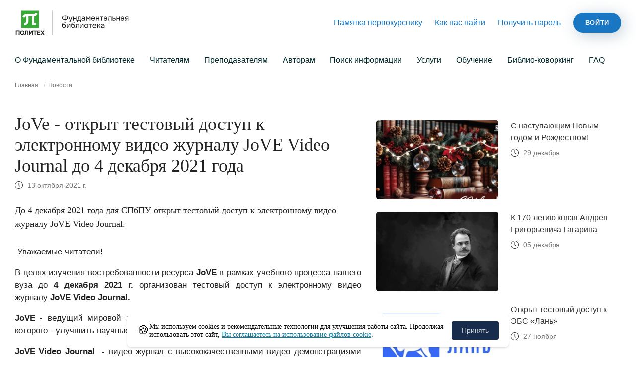

--- FILE ---
content_type: text/html; charset=utf-8
request_url: https://library.spbstu.ru/ru/news/612/
body_size: 11130
content:











<!DOCTYPE html>
<html lang="ru">
<head>
    <meta charset="utf-8">
    <meta http-equiv="X-UA-Compatible" content="IE=edge">
    <meta name="viewport" content="width=device-width,initial-scale=1">
    <meta name="format-detection" content="telephone=no">
    <meta name="theme-color" content="#1876c2">
    <meta name="yandex-verification" content="77e7d60cfdc8e304" />
    <meta name="yandex-verification" content="4b1dda92cba62521">

    <title>JoVe - открыт тестовый доступ к электронному видео журналу JoVE Video Journal до 4 декабря 2021 года [612]</title>
    
    <meta name="description" content="До 4 декабря 2021 года для СПбПУ открыт тестовый доступ к электронному видео журналу JoVE Video Journal.">

    <meta name="google-site-verification" content="vYePGLUf_uOgTx_T506ozdxWcI5ypszHzNbdh0RU7QQ"/>
    <meta name="google-site-verification" content="kKDG2naqpZwcUivFl7L0tJDvRtc1EhoseDLEx24bIqI"/>
    <meta name="yandex-verification" content="66c1b56b0b1470c4"/>
    <meta name="yandex-verification" content="8fb2944733309a7b"/>

    <link rel="icon" type="image/png" href="/static/site/dist/images/fav.png?8468"/>
    <link rel="stylesheet" href="/static/site/dist/styles/index.css?2341">
    <script type="application/ld+json">
        {
          "@context": "http://schema.org",
          "@type": "Library",
          "name": "Фундаментальная библиотека Санкт-Петербургского политехнического университета Петра Великого",
          "alternateName": "Фундаментальная библиотека",
          "url": "http://library.spbstu.ru",
          "sameAs": "https://ru.wikipedia.org/wiki/Фундаментальная_библиотека_Санкт-Петербургского_государственного_политехнического_университета",
          "address": {
            "@type": "PostalAddress",
            "addressCountry": "RU",
            "addressRegion": "Санкт-Петербуг",
            "addressLocality": "Санкт-Петербуг",
            "postalCode": "195251",
            "streetAddress": "ул. Политехническая, 29"
          },
          "geo": {
            "@type": "GeoCoordinates",
            "latitude": "60.007492",
            "longitude": "30.373046"
          },
          "email": "demev@unilib.neva.ru",
          "telephone": "+7(812)552-77-14",
          "faxNumber": "+7(812)552-77-14",
          "logo": "http://library.spbstu.ru/static/site/images/ibk_logo.png",
          "memberOf": {
            "@type": "Organization",
            "name": "Санкт-Петербургский Политехнический Университет Петра Великого",
            "url": "http://spbstu.ru"
          },
          "description": "Библиотека Санкт-Петербургского политехнического университета (Политеха)"
        }


    </script>
</head>
<body>

<div class="content-wrap">
    <header class="header">
        <div class="container">
            <div class="header__wrap-top">
                <button class="header__side-menu-btn">
                    <ul class="buns">
                        <li class="bun"></li>
                        <li class="bun"></li>
                    </ul>
                </button>
                <a href="/ru/" class="header__logo-link">
                    <img class="header__logo-img" src="/static/site/dist/images/logo.svg"
                         alt="Санкт-Петербургский Политехнический Университет Петра Великого Фундаментальная библиотека">
                </a>
                <ul class="header__nav-top">
                    <li class="header__nav-top-item">
                        <a href="/ru/pages/chitateliam/pamiatka_pervokursniku_po_zapisi_i_obsluzhivaniiu_v_ibk/" class="header__nav-top-link">Памятка первокурснику</a>
                    </li>



                    <li class="header__nav-top-item">
                        <a href="/ru/librarymap/" class="header__nav-top-link">Как нас найти</a>
                    </li>
                    <li class="header__nav-top-item">
                        
                            <a id="linkModalPassword" href="#" class="header__nav-top-link">Получить пароль</a>
                        
                    </li>
                    <li class="header__nav-top-item">
                        
                            
                            <a class="btn btn_user"
                               href="/ru/accounts/login/?next=/ru/news/612/%3F"
                               title="Войти в личный кабинет">Войти</a>
                        
                    </li>
                </ul>
            </div>
        </div>
        <div class="header__wrap-bottom">
            <div class="container">
                
<ul class="header__nav-bottom">
    
        
            <li class="header__nav-bottom-item">
                <a href="/ru/pages/ob_ibk/"
                   class="header__nav-bottom-link">
                    О Фундаментальной библиотеке
                </a>
                
                    <div class="header__nav-bottom-sub-wrap">
                        <div class="container">
                            <ul class="header__nav-bottom-sub">
            <li class="header__nav-bottom-sub-item">
                <a href="/ru/pages/ob_ibk/zadachi/"
                   class="header__nav-bottom-sub-link">
                    Задачи
                </a>
                
            </li>
        
            <li class="header__nav-bottom-sub-item">
                <a href="/ru/pages/ob_ibk/struktura/"
                   class="header__nav-bottom-sub-link">
                    Структура
                </a>
                
            </li>
        
            <li class="header__nav-bottom-sub-item">
                <a href="/ru/pages/ob_ibk/dokumenty/"
                   class="header__nav-bottom-sub-link">
                    Документы ИБК
                </a>
                
            </li>
        
            <li class="header__nav-bottom-sub-item">
                <a href="/ru/pages/ob_ibk/kontakty/"
                   class="header__nav-bottom-sub-link">
                    Контакты
                </a>
                
            </li>
        
            <li class="header__nav-bottom-sub-item">
                <a href="/ru/pages/ob_ibk/vakansii/"
                   class="header__nav-bottom-sub-link">
                    Вакансии
                </a>
                
            </li>
        
            <li class="header__nav-bottom-sub-item">
                <a href="/ru/pages/ob_ibk/istoriia/"
                   class="header__nav-bottom-sub-link">
                    История
                </a>
                
            </li>
        
            <li class="header__nav-bottom-sub-item">
                <a href="/ru/pages/ob_ibk/publikatsii_ibk/"
                   class="header__nav-bottom-sub-link">
                    Публикации ИБК
                </a>
                
            </li>
        
            <li class="header__nav-bottom-sub-item">
                <a href="/ru/librarymap/"
                   class="header__nav-bottom-sub-link">
                    Как нас найти
                </a>
                
            </li>
        
            <li class="header__nav-bottom-sub-item">
                <a href="/ru/pages/ob_ibk/oborudovanie_raboti/"
                   class="header__nav-bottom-sub-link">
                    Оборудование, работы и услуги
                </a>
                
            </li>
        </ul>
                        </div>
                    </div>
                
            </li>
        
            <li class="header__nav-bottom-item">
                <a href="/ru/pages/chitateliam/"
                   class="header__nav-bottom-link">
                    Читателям
                </a>
                
                    <div class="header__nav-bottom-sub-wrap">
                        <div class="container">
                            <ul class="header__nav-bottom-sub">
            <li class="header__nav-bottom-sub-item">
                <a href="/ru/pages/chitateliam/putevoditel/"
                   class="header__nav-bottom-sub-link">
                    Путеводитель
                </a>
                
            </li>
        
            <li class="header__nav-bottom-sub-item">
                <a href="/ru/pages/chitateliam/kak_stat_chitatelem/"
                   class="header__nav-bottom-sub-link">
                    Как стать читателем 
                </a>
                
            </li>
        
            <li class="header__nav-bottom-sub-item">
                <a href="/ru/pages/chitateliam/pamiatka_po_rabote_s_resursami_i_uslugami_ibk_predostavliaemymi_cherez_internet/"
                   class="header__nav-bottom-sub-link">
                    Памятка по работе с ресурсами и услугами Фундаментальной библиотеки, предоставляемыми через Интернет
                </a>
                
            </li>
        
            <li class="header__nav-bottom-sub-item">
                <a href="/ru/pages/chitateliam/polka_pervokursnika"
                   class="header__nav-bottom-sub-link">
                    Книжная полка первокурсника
                </a>
                
            </li>
        
            <li class="header__nav-bottom-sub-item">
                <a href="/ru/pages/chitateliam/pravila_polzovaniia/"
                   class="header__nav-bottom-sub-link">
                    Правила пользования
                </a>
                
            </li>
        
            <li class="header__nav-bottom-sub-item">
                <a href="/ru/librarymap/"
                   class="header__nav-bottom-sub-link">
                    Как нас найти
                </a>
                
            </li>
        
            <li class="header__nav-bottom-sub-item">
                <a href="/ru/pages/chitateliam/pamiatka_pervokursniku_po_zapisi_i_obsluzhivaniiu_v_ibk/"
                   class="header__nav-bottom-sub-link">
                    Памятка первокурснику по записи и обслуживанию в Фундаментальной библиотеке
                </a>
                
            </li>
        
            <li class="header__nav-bottom-sub-item">
                <a href="/ru/pages/chitateliam/vydacha_vozvrat/"
                   class="header__nav-bottom-sub-link">
                    Выдача/возврат документов через станции самообслуживания
                </a>
                
            </li>
        
            <li class="header__nav-bottom-sub-item">
                <a href="/ru/pages/chitateliam/chasto_zadavaemye_voprosy/"
                   class="header__nav-bottom-sub-link">
                    Часто задаваемые вопросы
                </a>
                
            </li>
        </ul>
                        </div>
                    </div>
                
            </li>
        
            <li class="header__nav-bottom-item">
                <a href="/ru/pages/prepodavateliam/"
                   class="header__nav-bottom-link">
                    Преподавателям
                </a>
                
                    <div class="header__nav-bottom-sub-wrap">
                        <div class="container">
                            <ul class="header__nav-bottom-sub">
            <li class="header__nav-bottom-sub-item">
                <a href="/ru/pages/prepodavateliam/knigoobespechennost/"
                   class="header__nav-bottom-sub-link">
                    Книгообеспеченность
                </a>
                
            </li>
        
            <li class="header__nav-bottom-sub-item">
                <a href="/ru/pages/prepodavateliam/zakaz_literatury/"
                   class="header__nav-bottom-sub-link">
                    Приобретение литературы
                </a>
                
            </li>
        
            <li class="header__nav-bottom-sub-item">
                <a href="/ru/pages/prepodavateliam/izdatelstva_i_postavshchiki/"
                   class="header__nav-bottom-sub-link">
                    Издательства и поставщики
                </a>
                
            </li>
        
            <li class="header__nav-bottom-sub-item">
                <a href="/ru/pages/prepodavateliam/pomoshch_k_akkreditatsii/"
                   class="header__nav-bottom-sub-link">
                    Помощь к аккредитации
                </a>
                
            </li>
        </ul>
                        </div>
                    </div>
                
            </li>
        
            <li class="header__nav-bottom-item">
                <a href="/ru/pages/avtoram/"
                   class="header__nav-bottom-link">
                    Авторам
                </a>
                
                    <div class="header__nav-bottom-sub-wrap">
                        <div class="container">
                            <ul class="header__nav-bottom-sub">
            <li class="header__nav-bottom-sub-item">
                <a href="/ru/pages/avtoram/peredacha_materialov_v_elektronnuiu_biblioteku/"
                   class="header__nav-bottom-sub-link">
                    Передача служебных и авторских произведений
                </a>
                
            </li>
        
            <li class="header__nav-bottom-sub-item">
                <a href="/ru/pages/avtoram/izdateliam_periodicheskikh_izdanii_spbpu/"
                   class="header__nav-bottom-sub-link">
                    Издателям периодических изданий СПбПУ
                </a>
                
            </li>
        
            <li class="header__nav-bottom-sub-item">
                <a href="/ru/pages/avtoram/organizatoram_konferentsii_v_spbpu/"
                   class="header__nav-bottom-sub-link">
                    Организаторам конференций в СПбПУ
                </a>
                
            </li>
        
            <li class="header__nav-bottom-sub-item">
                <a href="/ru/pages/avtoram/aspirantam_i_soiskateliam/"
                   class="header__nav-bottom-sub-link">
                    Аспирантам и соискателям
                </a>
                
            </li>
        
            <li class="header__nav-bottom-sub-item">
                <a href="/ru/pages/avtoram/peredacha_vypusknykh_kvalifikatsionnykh_rabot/"
                   class="header__nav-bottom-sub-link">
                    Передача выпускных квалификационных работ/научных докладов
                </a>
                
            </li>
        
            <li class="header__nav-bottom-sub-item">
                <a href="/ru/pages/avtoram/prisvaivanie_doi/"
                   class="header__nav-bottom-sub-link">
                    Присваивание DOI
                </a>
                
            </li>
        
            <li class="header__nav-bottom-sub-item">
                <a href="/ru/pages/avtoram/oformlenie_spiskov_literatury/"
                   class="header__nav-bottom-sub-link">
                    Оформление списков литературы
                </a>
                
            </li>
        
            <li class="header__nav-bottom-sub-item">
                <a href="/ru/pages/avtoram/peredacha_ontd/"
                   class="header__nav-bottom-sub-link">
                    Передача отчетной научно-технической документации (ОНТД)
                </a>
                
            </li>
        </ul>
                        </div>
                    </div>
                
            </li>
        
            <li class="header__nav-bottom-item">
                <a href="/ru/pages/poisk_informatsii/"
                   class="header__nav-bottom-link">
                    Поиск информации
                </a>
                
                    <div class="header__nav-bottom-sub-wrap">
                        <div class="container">
                            <ul class="header__nav-bottom-sub">
            <li class="header__nav-bottom-sub-item">
                <a href="https://ruslan.library.spbstu.ru/pwb/"
                   class="header__nav-bottom-sub-link">
                    Электронный каталог
                </a>
                
            </li>
        
            <li class="header__nav-bottom-sub-item">
                <a href="http://elib.spbstu.ru/"
                   class="header__nav-bottom-sub-link">
                    Электронная библиотека
                </a>
                
            </li>
        
            <li class="header__nav-bottom-sub-item">
                <a href="/ru/erm/"
                   class="header__nav-bottom-sub-link">
                    Реестр доступных баз данных
                </a>
                
            </li>
        
            <li class="header__nav-bottom-sub-item">
                <a href="/ru/pages/poisk_informatsii/neopoisk/"
                   class="header__nav-bottom-sub-link">
                    Единое окно Неопоиска
                </a>
                
            </li>
        
            <li class="header__nav-bottom-sub-item">
                <a href="/ru/pages/poisk_informatsii/novye_postupleniia/"
                   class="header__nav-bottom-sub-link">
                    Новые поступления
                </a>
                
            </li>
        
            <li class="header__nav-bottom-sub-item">
                <a href="/ru/pages/poisk_informatsii/podpiska/"
                   class="header__nav-bottom-sub-link">
                    Подписка на журналы/газеты
                </a>
                
            </li>
        
            <li class="header__nav-bottom-sub-item">
                <a href="/ru/pages/poisk_informatsii/dary/"
                   class="header__nav-bottom-sub-link">
                    Дары
                </a>
                
            </li>
        
            <li class="header__nav-bottom-sub-item">
                <a href="/ru/pages/poisk_informatsii/vystavki/"
                   class="header__nav-bottom-sub-link">
                    Выставки
                </a>
                
            </li>
        
            <li class="header__nav-bottom-sub-item">
                <a href="/ru/pages/poisk_informatsii/sistema_katalogov/"
                   class="header__nav-bottom-sub-link">
                    Система каталогов
                </a>
                
            </li>
        </ul>
                        </div>
                    </div>
                
            </li>
        
            <li class="header__nav-bottom-item">
                <a href="/ru/pages/uslugi/"
                   class="header__nav-bottom-link">
                    Услуги
                </a>
                
                    <div class="header__nav-bottom-sub-wrap">
                        <div class="container">
                            <ul class="header__nav-bottom-sub">
            <li class="header__nav-bottom-sub-item">
                <a href="/ru/pages/uslugi/prisvaivanie_doi/"
                   class="header__nav-bottom-sub-link">
                    Присваивание DOI
                </a>
                
            </li>
        
            <li class="header__nav-bottom-sub-item">
                <a href="/ru/pages/uslugi/zakaz_literatury/"
                   class="header__nav-bottom-sub-link">
                    Заказ литературы
                </a>
                
            </li>
        
            <li class="header__nav-bottom-sub-item">
                <a href="/ru/pages/uslugi/vydacha_literatury/"
                   class="header__nav-bottom-sub-link">
                    Выдача литературы
                </a>
                
            </li>
        
            <li class="header__nav-bottom-sub-item">
                <a href="/ru/pages/uslugi/vozvrat_literatury/"
                   class="header__nav-bottom-sub-link">
                    Возврат литературы
                </a>
                
            </li>
        
            <li class="header__nav-bottom-sub-item">
                <a href="/ru/pages/uslugi/dostavka_dokumentov/"
                   class="header__nav-bottom-sub-link">
                    Доставка документов
                </a>
                
            </li>
        
            <li class="header__nav-bottom-sub-item">
                <a href="/ru/pages/uslugi/priobretenie_literatury/"
                   class="header__nav-bottom-sub-link">
                    Приобретение литературы
                </a>
                
            </li>
        
            <li class="header__nav-bottom-sub-item">
                <a href="/ru/pages/uslugi/seminary_i_konsultatsii/"
                   class="header__nav-bottom-sub-link">
                    Семинары и консультации
                </a>
                
            </li>
        
            <li class="header__nav-bottom-sub-item">
                <a href="/ru/pages/uslugi/dopolnitelnye_uslugi/"
                   class="header__nav-bottom-sub-link">
                    Дополнительные (платные) услуги
                </a>
                
            </li>
        </ul>
                        </div>
                    </div>
                
            </li>
        
            <li class="header__nav-bottom-item">
                <a href="/ru/pages/obuchenie/"
                   class="header__nav-bottom-link">
                    Обучение
                </a>
                
                    <div class="header__nav-bottom-sub-wrap">
                        <div class="container">
                            <ul class="header__nav-bottom-sub">
            <li class="header__nav-bottom-sub-item">
                <a href="/ru/pages/obuchenie/dlia_bibliotekarei/"
                   class="header__nav-bottom-sub-link">
                    Для библиотекарей
                </a>
                
            </li>
        
            <li class="header__nav-bottom-sub-item">
                <a href="/ru/pages/obuchenie/konferentsii_ceminary/"
                   class="header__nav-bottom-sub-link">
                    Конференции, семинары
                </a>
                
            </li>
        </ul>
                        </div>
                    </div>
                
            </li>
        
            <li class="header__nav-bottom-item">
                <a href="https://library.spbstu.ru/ru/pages/ob_ibk/struktura/otdel_uchebnoi_literatury/kovorking/"
                   class="header__nav-bottom-link">
                    Библио-коворкинг
                </a>
                
                    <div class="header__nav-bottom-sub-wrap">
                        <div class="container">
                            <ul class="header__nav-bottom-sub">
            <li class="header__nav-bottom-sub-item">
                <a href="/ru/pages/ob_ibk/struktura/otdel_uchebnoi_literatury/kovorking/bronirovanie/"
                   class="header__nav-bottom-sub-link">
                    Бронирование
                </a>
                
            </li>
        </ul>
                        </div>
                    </div>
                
            </li>
        
            <li class="header__nav-bottom-item">
                <a href="/ru/pages/faq/"
                   class="header__nav-bottom-link">
                    FAQ
                </a>
                
            </li>
        
    
</ul>
            </div>
        </div>
    </header>
    <main>
        <div class="container">
            
    <nav class="crumb">
        <ol class="crumb__list">
            <li>
                <a href="/ru/">Главная</a>
            </li>
            
                <li>
                    <a href="/ru/news/">
                        Новости
                    </a>
                </li>
            
        </ol>
    </nav>
    <div class="grid">
        <div class="col-7 col_pr">
            <div class="page">
                <h1 class="page__title">JoVe - открыт тестовый доступ к электронному видео журналу JoVE Video Journal до 4 декабря 2021 года</h1>
                <p class="page__date">13 октября 2021 г.</p>
                <p class="page__teaser">До 4 декабря 2021 года для СПбПУ открыт тестовый доступ к электронному видео журналу JoVE Video Journal.</p>
                <div class="ya-share2" data-services="vkontakte,odnoklassniki,gplus,telegram"></div>
                <div class="page__content">
                    <p style="text-align: justify;">&nbsp;Уважаемые читатели!</p>
<p style="text-align: justify;">В целях изучения востребованности ресурса&nbsp;<strong>JoVE</strong> в рамках учебного процесса нашего вуза до&nbsp;<strong>4 декабря 2021 г.</strong>&nbsp;организован тестовый доступ к электронному видео журналу&nbsp;<strong>JoVE Video Journal.</strong></p>
<p style="text-align: justify;"><strong>JoVE - </strong>ведущий мировой производитель и поставщик видеороликов о науке, цель которого - улучшить научные исследования и образование.</p>
<p style="text-align: justify;"><strong>JoVE Video Journal&nbsp; - </strong>видео журнал с высококачественными видео демонстрациями экспериментов по&nbsp; таким областям знаний как биохимия, бихевиористика, биоинженерия, биология, онкология, химия, биология развития, инженерное дело, генетика, иммунология и инфекционные заболевания, медицина, нейронаука, изучение окружающей среды.<strong></strong></p>
<p style="text-align: justify;"><strong>JoVE Video Journal </strong>является первым в мире рецензируемым видео журналом, его контент расписывается в PubMed и Web of Science, он имеет импакт-фактор в Journal Citation Reports.<strong></strong></p>
<p style="text-align: justify;"><strong>Вход осуществляется&nbsp;c IP-адресов&nbsp;университета до 4 декабря по ссылке:</strong></p>
<p style="text-align: justify;"><a href="https://www.jove.com/">https://www.jove.com/</a></p>
<p style="text-align: justify;"><strong>По вопросам работы с ресурсом просим обращаться по e-mail:&nbsp;<a href="mailto:dtb@unilib.spbstu.ru">dtb@unilib.spbstu.ru</a>.</strong></p>
                </div>
            </div>
        </div>
            <div class="col-5 col_pl">
                <div id="taaaShaaa">
                    <br/>
                    
                    
    <div class="news__item">
        <a href="/ru/news/991/" class="news__link">
            <div class="news__img-wrap">
                
                    <div
                        class="news__img"
                        style="background-image: url('/media/uploads/newsavatars/2025/12/eff87d7c2001442697666758c641534b.jpg')"
                    >
                    </div>
                
            </div>
            <div class="news__content">
                <h2 class="news__title">С наступающим Новым годом и Рождеством!</h2>
                
                    <p class="news__date">29 декабря</p>
                
            </div>
        </a>
    </div>

    <div class="news__item">
        <a href="/ru/news/989/" class="news__link">
            <div class="news__img-wrap">
                
                    <div
                        class="news__img"
                        style="background-image: url('/media/uploads/newsavatars/2025/12/649e51a0cfbe4344bb389b87ac7544ef.jpg')"
                    >
                    </div>
                
            </div>
            <div class="news__content">
                <h2 class="news__title">К 170-летию князя Андрея Григорьевича Гагарина</h2>
                
                    <p class="news__date">05 декабря</p>
                
            </div>
        </a>
    </div>

    <div class="news__item">
        <a href="/ru/news/988/" class="news__link">
            <div class="news__img-wrap">
                
                    <div
                        class="news__img"
                        style="background-image: url('/media/uploads/newsavatars/2025/11/b0c6d67101d84d2aa4b3b6c3e945b9d1.jpg')"
                    >
                    </div>
                
            </div>
            <div class="news__content">
                <h2 class="news__title">Открыт тестовый доступ к ЭБС «Лань»</h2>
                
                    <p class="news__date">27 ноября</p>
                
            </div>
        </a>
    </div>

    <div class="news__item">
        <a href="/ru/news/987/" class="news__link">
            <div class="news__img-wrap">
                
                    <div
                        class="news__img"
                        style="background-image: url('/media/uploads/newsavatars/2025/11/91b9e389693541f69417cc7fc166f546.jpg')"
                    >
                    </div>
                
            </div>
            <div class="news__content">
                <h2 class="news__title">Вебинар от компании «Кодекс»</h2>
                
                    <p class="news__date">24 ноября</p>
                
            </div>
        </a>
    </div>

    <div class="news__item">
        <a href="/ru/news/986/" class="news__link">
            <div class="news__img-wrap">
                
                    <div
                        class="news__img"
                        style="background-image: url('/media/uploads/newsavatars/2025/11/c2194a964c6947fcbfabd0b961b0a137.jpg')"
                    >
                    </div>
                
            </div>
            <div class="news__content">
                <h2 class="news__title">Тестовый доступ к Scinapse - академической поисковой системе нового поколения</h2>
                
                    <p class="news__date">24 ноября</p>
                
            </div>
        </a>
    </div>

                </div>
            </div>
    </div>

        </div>
    </main>
    <footer class="footer" role="contentinfo">
        <div class="container">
            <div class="grid">
                <div class="col-3 col_pr">
                    <h4 class="footer__title">Читателям</h4>
                    <ul class="footer__nav">
                        <li class="footer__nav-item">
                            <a class="footer__nav-link" href="/ru/ask_librarian/">Спроси
                                библиотекаря</a>
                        </li>
                        <li class="footer__nav-item">
                            <a class="footer__nav-link" href="/ru/librarymap/">Как нас найти</a>
                        </li>
                        <li class="footer__nav-item">
                            <a class="footer__nav-link"
                               href="/ru/pages/chitateliam/kak_stat_chitatelem/">Как стать
                                читателем</a>
                        </li>








                        <li class="footer__nav-item">
                            <a class="footer__nav-link" href="/ru/pages/ob_ibk/kontakty/">Контакты</a>
                        </li>
                    </ul>
                </div>
                <div class="col-3 col_pl">
                    <h4 class="footer__title">Партнеры</h4>
                    <ul class="footer__nav">
                        <li class="footer__nav-item">
                            <a class="footer__nav-link" href="http://doi.spbstu.ru/ru/"
                               target="_blank" rel="nofollow, noopener">Национальный центр DOI</a>
                        </li>
                        <li class="footer__nav-item">
                            <a class="footer__nav-link" href="https://arbicon.ru/" target="_blank"
                               rel="nofollow, noopener">АРБИКОН</a>
                        </li>
                        <li class="footer__nav-item">
                            <a class="footer__nav-link" href="http://www.consultant.ru/"
                               target="_blank" rel="nofollow, noopener">Консультант Плюс</a>
                        </li>
                        <li class="footer__nav-item">
                            <a class="footer__nav-link" href="http://pravo.gov.ru/" target="_blank"
                               rel="nofollow, noopener">Портал правовой информации</a>
                        </li>
                    </ul>
                </div>
                <div class="col-3 col_pl">
                    <h4 class="footer__title">Мы в соцсетях</h4>
                    <ul class="footer__nav">
                        <li class="footer__nav-item">
                            <a class="footer__nav-link" href="https://vk.com/library_polytech"
                               target="_blank" rel="nofollow, noopener">Вконтакте</a>
                        </li>
                        <li class="footer__nav-item">
                            <a class="footer__nav-link" href="https://t.me/bibliopolytech"
                               target="_blank"
                               rel="nofollow, noopener">Telegram</a>
                        </li>
                        <li class="footer__nav-item">
                            <a class="footer__nav-link" href="https://www.youtube.com/channel/UCoRsfTzrh61klmJH3Fk-uHg"
                               target="_blank"
                               rel="nofollow, noopener">Youtube</a>
                        </li>
                    </ul>
                </div>
                <div class="col-3 col_pl col_pr">
                    <ul class="footer__nav">
                        <li>
                            <p class="footer__nav-text">
                                
                                © Фундаментальная библиотека СПбПУ, 1995 — 2026 <br>
                                195251, Санкт-Петербург, ул. Политехническая, 29<br>
                                Тел.: +7 (812) 552-75-59
                            </p>
                        </li>
                        <li class="footer__nav-item">
                            <a class="footer__nav-link" href="http://www.spbstu.ru/upload/personal_data_policy.pdf" target="_blank">Политика конфиденциальности</a>
                        </li>
                       <li class="footer__nav-item">
                            <a class="footer__nav-link" href="https://www.spbstu.ru/upload/personal_cookie.pdf" target="_blank">Положение об использовании «cookie» файлов</a>
                        </li>
                        <li class="footer__nav-item">
                            <a class="footer__nav-link" href="mailto:libmaster@unilib.spbstu.ru ">Напишите нам!</a>
                        </li>
                        <li class="footer__nav-item">
                            <a class="footer__nav-link" href="http://www.spbstu.ru/" target="_blank"
                               rel="nofollow, noopener">СПбПУ</a>
                        </li>
                    </ul>
                </div>

            </div>
        </div>
    </footer>
</div>


<div class="modal micromodal-slide" id="modalPassword" aria-hidden="true">
    <div class="modal__overlay" tabindex="-1" data-micromodal-close>
        <div class="modal__container" role="dialog" aria-modal="true"
             aria-labelledby="modal-1-title">
            <header class="modal__header">
                <h2 class="modal__title" id="modalPassword-title">
                    Получение пароля для доступа к ресурсам Фундаментальной библиотеки
                </h2>
                <button class="modal__close" aria-label="Close modal"
                        data-micromodal-close></button>
            </header>
            <main class="modal__content" id="modalPassword-content">
                <div class="alert alert_warning">
                    <p style="text-align: justify;">На сайте <a target="_blank" href="/" >Фундаментальной библиотеки</a>, сайте<a target="_blank" href="https://ruslan.library.spbstu.ru/pwb/""> Электронного каталога</a> и сайте <a target="_blank" href="https://elib.spbstu.ru/">Электронной библиотеки</a> используйте для входа единый логин/пароль СПбПУ.</p>
<p>При возникновении проблем обращайтесь: <a href="mailto:lksupport@spbstu.ru">lksupport@spbstu.ru</a>. Читателям, не прошедшим ежегодную перерегистрацию, необходимо обратиться на абонемент отдела оформления читательского документа.</p>
                </div>
            </main>
            <footer class="modal__footer">
                <button class="btn btn_gray" data-micromodal-close aria-label="Закрыть">Закрыть</button>
                <a href="/ru/pages/chitateliam/kak_stat_chitatelem/" class="btn">Подробнее</a>
            </footer>
        </div>
    </div>
</div>

<div class="mobile-menu">
    <div class="mobile-menu__container">
        
            
            <a class="btn btn_user"
               href="/ru/accounts/login/?next=/ru/news/612/%3F"
               title="Войти в личный кабинет">Войти</a>
        
        <ul class="mobile-hot-nav">
            <li class="mobile-hot-nav__nav-item">
                
                    <a id="linkModalPassword2" class="mobile-hot-nav__nav-link" href="#">Получить пароль</a>
                
            </li>
            <li class="mobile-hot-nav__nav-item">
                <a class="mobile-hot-nav__nav-link" href="/ru/librarymap/">Как нас найти</a>
            </li>
            <li class="mobile-hot-nav__nav-item">
                <a class="mobile-hot-nav__nav-link" href="/ru/ask_librarian/">Спроси
                    бибилиотекаря</a>
            </li>
        </ul>
        
<ul class="mobile-nav">
    
        
            <li class="mobile-nav__item">
                <a href="/ru/pages/ob_ibk/"
                   class="mobile-nav__link">
                    О Фундаментальной библиотеке
                </a>
                
                    <ul class="mobile-nav-sub">
            <li class="mobile-nav-sub__item">
                <a href="/ru/pages/ob_ibk/zadachi/"
                   class="mobile-nav-sub__link">
                    Задачи
                </a>
                
            </li>
        
            <li class="mobile-nav-sub__item">
                <a href="/ru/pages/ob_ibk/struktura/"
                   class="mobile-nav-sub__link">
                    Структура
                </a>
                
            </li>
        
            <li class="mobile-nav-sub__item">
                <a href="/ru/pages/ob_ibk/dokumenty/"
                   class="mobile-nav-sub__link">
                    Документы ИБК
                </a>
                
            </li>
        
            <li class="mobile-nav-sub__item">
                <a href="/ru/pages/ob_ibk/kontakty/"
                   class="mobile-nav-sub__link">
                    Контакты
                </a>
                
            </li>
        
            <li class="mobile-nav-sub__item">
                <a href="/ru/pages/ob_ibk/vakansii/"
                   class="mobile-nav-sub__link">
                    Вакансии
                </a>
                
            </li>
        
            <li class="mobile-nav-sub__item">
                <a href="/ru/pages/ob_ibk/istoriia/"
                   class="mobile-nav-sub__link">
                    История
                </a>
                
            </li>
        
            <li class="mobile-nav-sub__item">
                <a href="/ru/pages/ob_ibk/publikatsii_ibk/"
                   class="mobile-nav-sub__link">
                    Публикации ИБК
                </a>
                
            </li>
        
            <li class="mobile-nav-sub__item">
                <a href="/ru/librarymap/"
                   class="mobile-nav-sub__link">
                    Как нас найти
                </a>
                
            </li>
        
            <li class="mobile-nav-sub__item">
                <a href="/ru/pages/ob_ibk/oborudovanie_raboti/"
                   class="mobile-nav-sub__link">
                    Оборудование, работы и услуги
                </a>
                
            </li>
        </ul>
                
            </li>
        
            <li class="mobile-nav__item">
                <a href="/ru/pages/chitateliam/"
                   class="mobile-nav__link">
                    Читателям
                </a>
                
                    <ul class="mobile-nav-sub">
            <li class="mobile-nav-sub__item">
                <a href="/ru/pages/chitateliam/putevoditel/"
                   class="mobile-nav-sub__link">
                    Путеводитель
                </a>
                
            </li>
        
            <li class="mobile-nav-sub__item">
                <a href="/ru/pages/chitateliam/kak_stat_chitatelem/"
                   class="mobile-nav-sub__link">
                    Как стать читателем 
                </a>
                
            </li>
        
            <li class="mobile-nav-sub__item">
                <a href="/ru/pages/chitateliam/pamiatka_po_rabote_s_resursami_i_uslugami_ibk_predostavliaemymi_cherez_internet/"
                   class="mobile-nav-sub__link">
                    Памятка по работе с ресурсами и услугами Фундаментальной библиотеки, предоставляемыми через Интернет
                </a>
                
            </li>
        
            <li class="mobile-nav-sub__item">
                <a href="/ru/pages/chitateliam/polka_pervokursnika"
                   class="mobile-nav-sub__link">
                    Книжная полка первокурсника
                </a>
                
            </li>
        
            <li class="mobile-nav-sub__item">
                <a href="/ru/pages/chitateliam/pravila_polzovaniia/"
                   class="mobile-nav-sub__link">
                    Правила пользования
                </a>
                
            </li>
        
            <li class="mobile-nav-sub__item">
                <a href="/ru/librarymap/"
                   class="mobile-nav-sub__link">
                    Как нас найти
                </a>
                
            </li>
        
            <li class="mobile-nav-sub__item">
                <a href="/ru/pages/chitateliam/pamiatka_pervokursniku_po_zapisi_i_obsluzhivaniiu_v_ibk/"
                   class="mobile-nav-sub__link">
                    Памятка первокурснику по записи и обслуживанию в Фундаментальной библиотеке
                </a>
                
            </li>
        
            <li class="mobile-nav-sub__item">
                <a href="/ru/pages/chitateliam/vydacha_vozvrat/"
                   class="mobile-nav-sub__link">
                    Выдача/возврат документов через станции самообслуживания
                </a>
                
            </li>
        
            <li class="mobile-nav-sub__item">
                <a href="/ru/pages/chitateliam/chasto_zadavaemye_voprosy/"
                   class="mobile-nav-sub__link">
                    Часто задаваемые вопросы
                </a>
                
            </li>
        </ul>
                
            </li>
        
            <li class="mobile-nav__item">
                <a href="/ru/pages/prepodavateliam/"
                   class="mobile-nav__link">
                    Преподавателям
                </a>
                
                    <ul class="mobile-nav-sub">
            <li class="mobile-nav-sub__item">
                <a href="/ru/pages/prepodavateliam/knigoobespechennost/"
                   class="mobile-nav-sub__link">
                    Книгообеспеченность
                </a>
                
            </li>
        
            <li class="mobile-nav-sub__item">
                <a href="/ru/pages/prepodavateliam/zakaz_literatury/"
                   class="mobile-nav-sub__link">
                    Приобретение литературы
                </a>
                
            </li>
        
            <li class="mobile-nav-sub__item">
                <a href="/ru/pages/prepodavateliam/izdatelstva_i_postavshchiki/"
                   class="mobile-nav-sub__link">
                    Издательства и поставщики
                </a>
                
            </li>
        
            <li class="mobile-nav-sub__item">
                <a href="/ru/pages/prepodavateliam/pomoshch_k_akkreditatsii/"
                   class="mobile-nav-sub__link">
                    Помощь к аккредитации
                </a>
                
            </li>
        </ul>
                
            </li>
        
            <li class="mobile-nav__item">
                <a href="/ru/pages/avtoram/"
                   class="mobile-nav__link">
                    Авторам
                </a>
                
                    <ul class="mobile-nav-sub">
            <li class="mobile-nav-sub__item">
                <a href="/ru/pages/avtoram/peredacha_materialov_v_elektronnuiu_biblioteku/"
                   class="mobile-nav-sub__link">
                    Передача служебных и авторских произведений
                </a>
                
            </li>
        
            <li class="mobile-nav-sub__item">
                <a href="/ru/pages/avtoram/izdateliam_periodicheskikh_izdanii_spbpu/"
                   class="mobile-nav-sub__link">
                    Издателям периодических изданий СПбПУ
                </a>
                
            </li>
        
            <li class="mobile-nav-sub__item">
                <a href="/ru/pages/avtoram/organizatoram_konferentsii_v_spbpu/"
                   class="mobile-nav-sub__link">
                    Организаторам конференций в СПбПУ
                </a>
                
            </li>
        
            <li class="mobile-nav-sub__item">
                <a href="/ru/pages/avtoram/aspirantam_i_soiskateliam/"
                   class="mobile-nav-sub__link">
                    Аспирантам и соискателям
                </a>
                
            </li>
        
            <li class="mobile-nav-sub__item">
                <a href="/ru/pages/avtoram/peredacha_vypusknykh_kvalifikatsionnykh_rabot/"
                   class="mobile-nav-sub__link">
                    Передача выпускных квалификационных работ/научных докладов
                </a>
                
            </li>
        
            <li class="mobile-nav-sub__item">
                <a href="/ru/pages/avtoram/prisvaivanie_doi/"
                   class="mobile-nav-sub__link">
                    Присваивание DOI
                </a>
                
            </li>
        
            <li class="mobile-nav-sub__item">
                <a href="/ru/pages/avtoram/oformlenie_spiskov_literatury/"
                   class="mobile-nav-sub__link">
                    Оформление списков литературы
                </a>
                
            </li>
        
            <li class="mobile-nav-sub__item">
                <a href="/ru/pages/avtoram/peredacha_ontd/"
                   class="mobile-nav-sub__link">
                    Передача отчетной научно-технической документации (ОНТД)
                </a>
                
            </li>
        </ul>
                
            </li>
        
            <li class="mobile-nav__item">
                <a href="/ru/pages/poisk_informatsii/"
                   class="mobile-nav__link">
                    Поиск информации
                </a>
                
                    <ul class="mobile-nav-sub">
            <li class="mobile-nav-sub__item">
                <a href="https://ruslan.library.spbstu.ru/pwb/"
                   class="mobile-nav-sub__link">
                    Электронный каталог
                </a>
                
            </li>
        
            <li class="mobile-nav-sub__item">
                <a href="http://elib.spbstu.ru/"
                   class="mobile-nav-sub__link">
                    Электронная библиотека
                </a>
                
            </li>
        
            <li class="mobile-nav-sub__item">
                <a href="/ru/erm/"
                   class="mobile-nav-sub__link">
                    Реестр доступных баз данных
                </a>
                
            </li>
        
            <li class="mobile-nav-sub__item">
                <a href="/ru/pages/poisk_informatsii/neopoisk/"
                   class="mobile-nav-sub__link">
                    Единое окно Неопоиска
                </a>
                
            </li>
        
            <li class="mobile-nav-sub__item">
                <a href="/ru/pages/poisk_informatsii/novye_postupleniia/"
                   class="mobile-nav-sub__link">
                    Новые поступления
                </a>
                
            </li>
        
            <li class="mobile-nav-sub__item">
                <a href="/ru/pages/poisk_informatsii/podpiska/"
                   class="mobile-nav-sub__link">
                    Подписка на журналы/газеты
                </a>
                
            </li>
        
            <li class="mobile-nav-sub__item">
                <a href="/ru/pages/poisk_informatsii/dary/"
                   class="mobile-nav-sub__link">
                    Дары
                </a>
                
            </li>
        
            <li class="mobile-nav-sub__item">
                <a href="/ru/pages/poisk_informatsii/vystavki/"
                   class="mobile-nav-sub__link">
                    Выставки
                </a>
                
            </li>
        
            <li class="mobile-nav-sub__item">
                <a href="/ru/pages/poisk_informatsii/sistema_katalogov/"
                   class="mobile-nav-sub__link">
                    Система каталогов
                </a>
                
            </li>
        </ul>
                
            </li>
        
            <li class="mobile-nav__item">
                <a href="/ru/pages/uslugi/"
                   class="mobile-nav__link">
                    Услуги
                </a>
                
                    <ul class="mobile-nav-sub">
            <li class="mobile-nav-sub__item">
                <a href="/ru/pages/uslugi/prisvaivanie_doi/"
                   class="mobile-nav-sub__link">
                    Присваивание DOI
                </a>
                
            </li>
        
            <li class="mobile-nav-sub__item">
                <a href="/ru/pages/uslugi/zakaz_literatury/"
                   class="mobile-nav-sub__link">
                    Заказ литературы
                </a>
                
            </li>
        
            <li class="mobile-nav-sub__item">
                <a href="/ru/pages/uslugi/vydacha_literatury/"
                   class="mobile-nav-sub__link">
                    Выдача литературы
                </a>
                
            </li>
        
            <li class="mobile-nav-sub__item">
                <a href="/ru/pages/uslugi/vozvrat_literatury/"
                   class="mobile-nav-sub__link">
                    Возврат литературы
                </a>
                
            </li>
        
            <li class="mobile-nav-sub__item">
                <a href="/ru/pages/uslugi/dostavka_dokumentov/"
                   class="mobile-nav-sub__link">
                    Доставка документов
                </a>
                
            </li>
        
            <li class="mobile-nav-sub__item">
                <a href="/ru/pages/uslugi/priobretenie_literatury/"
                   class="mobile-nav-sub__link">
                    Приобретение литературы
                </a>
                
            </li>
        
            <li class="mobile-nav-sub__item">
                <a href="/ru/pages/uslugi/seminary_i_konsultatsii/"
                   class="mobile-nav-sub__link">
                    Семинары и консультации
                </a>
                
            </li>
        
            <li class="mobile-nav-sub__item">
                <a href="/ru/pages/uslugi/dopolnitelnye_uslugi/"
                   class="mobile-nav-sub__link">
                    Дополнительные (платные) услуги
                </a>
                
            </li>
        </ul>
                
            </li>
        
            <li class="mobile-nav__item">
                <a href="/ru/pages/obuchenie/"
                   class="mobile-nav__link">
                    Обучение
                </a>
                
                    <ul class="mobile-nav-sub">
            <li class="mobile-nav-sub__item">
                <a href="/ru/pages/obuchenie/dlia_bibliotekarei/"
                   class="mobile-nav-sub__link">
                    Для библиотекарей
                </a>
                
            </li>
        
            <li class="mobile-nav-sub__item">
                <a href="/ru/pages/obuchenie/konferentsii_ceminary/"
                   class="mobile-nav-sub__link">
                    Конференции, семинары
                </a>
                
            </li>
        </ul>
                
            </li>
        
            <li class="mobile-nav__item">
                <a href="https://library.spbstu.ru/ru/pages/ob_ibk/struktura/otdel_uchebnoi_literatury/kovorking/"
                   class="mobile-nav__link">
                    Библио-коворкинг
                </a>
                
                    <ul class="mobile-nav-sub">
            <li class="mobile-nav-sub__item">
                <a href="/ru/pages/ob_ibk/struktura/otdel_uchebnoi_literatury/kovorking/bronirovanie/"
                   class="mobile-nav-sub__link">
                    Бронирование
                </a>
                
            </li>
        </ul>
                
            </li>
        
            <li class="mobile-nav__item">
                <a href="/ru/pages/faq/"
                   class="mobile-nav__link">
                    FAQ
                </a>
                
            </li>
        
    
</ul>



        <div class="alert alert_warning">
            <h4 class="alert__title">Не нашли того, что искали и хотите задать
                вопрос?</h4>

            <p><a href="/ru/ask_librarian/">Спросите библиотекаря</a> и мы найдем то, что Вам
                нужно.
                Мы отвечаем быстро. Просто попробуйте и убедитесь сами!
                Задать вопрос можно по телефону <a href="tel:3517997225">(351) 799-72-25</a></p>
        </div>


    </div>
</div>

<script>
    (function () {
        function $buo_f() {
            var e = document.createElement("script");
            e.src = "/static//site/js/update.min.js";
            document.body.appendChild(e);
        }

        try {
            document.addEventListener("DOMContentLoaded", $buo_f, false)
        } catch (e) {
            window.attachEvent("onload", $buo_f)
        }
    })();
</script>

<!-- /.wrapper -->


<script type="text/javascript" src="/static/js/json3.min.js"></script>
<script type="text/javascript" src="/static/js/es5-shim.min.js"></script>
<script type="text/javascript" src="/static/js/es5-sham.min.js"></script>
<script type="text/javascript" src="/static/js/es6-sham.min.js"></script>
<script type="text/javascript" src="/static/js/polyfill.min.js"></script>
<script type="text/javascript" src="/static/js/react-with-addons.min.js"></script>
<script type="text/javascript" src="/static/js/JSXTransformer.js"></script>
<script type="text/javascript" src="/static/js/jquery.min.js"></script>
<script type="text/javascript" src="/static/bootstrap/js/bootstrap.min.js"></script>
<script type="text/javascript" src="/static/js/csrftoken.js"></script>
<script src="/static/site/dist/js/jquery.sticky-kit.min.js"></script>
<script src="/static/site/dist/js/micromodal.min.js"></script>
<!-- Yandex.Metrika counter -->
<script>
   (function(m,e,t,r,i,k,a){m[i]=m[i]||function(){(m[i].a=m[i].a||[]).push(arguments)};
   m[i].l=1*new Date();
   for (var j = 0; j < document.scripts.length; j++) {if (document.scripts[j].src === r) { return; }}
   k=e.createElement(t),a=e.getElementsByTagName(t)[0],k.async=1,k.src=r,a.parentNode.insertBefore(k,a)})
   (window, document, "script", "https://mc.yandex.ru/metrika/tag.js", "ym");

   ym(99532215, "init", {
        clickmap:true,
        trackLinks:true,
        accurateTrackBounce:true,
        webvisor:true
   });
</script>
<noscript><div><img src="https://mc.yandex.ru/watch/99532215" style="position:absolute; left:-9999px;" alt=""></div></noscript>
<!-- /Yandex.Metrika counter -->

<!-- Top.Mail.Ru counter -->
<script>
var _tmr = window._tmr || (window._tmr = []);
_tmr.push({id: "3602251", type: "pageView", start: (new Date()).getTime()});
(function (d, w, id) {
  if (d.getElementById(id)) return;
  var ts = d.createElement("script"); ts.async = true; ts.id = id;
  ts.src = "https://top-fwz1.mail.ru/js/code.js";
  var f = function () {var s = d.getElementsByTagName("script")[0]; s.parentNode.insertBefore(ts, s);};
  if (w.opera == "[object Opera]") { d.addEventListener("DOMContentLoaded", f, false); } else { f(); }
})(document, window, "tmr-code");
</script>
<noscript><div><img src="https://top-fwz1.mail.ru/counter?id=3602251;js=na" style="position:absolute;left:-9999px;" alt="Top.Mail.Ru"></div></noscript>
<!-- /Top.Mail.Ru counter -->


<script>
      $(function () {
        $.get('/ru/statistics/api/watch/');
      });
</script>
<script src="//code.jivo.ru/widget/VGvje0MmkK" async></script>

<script type="text/javascript" src="/static/site/js/base.js?456125"></script>


<script>
window.addEventListener("DOMContentLoaded", (event) => {
    const styles = `
.cookie-alert {
  padding: 15px 20px;
  border-radius: 0 5px 5px 0;
  border-left: 2px solid #777;

  position: fixed;
  bottom: 0;
  left: 0;
  right: 0;
  margin-left: auto;
  margin-right: auto;
  margin-bottom: 0;
  z-index: 999;
  opacity: 0;
  visibility: hidden;
  border-radius: 0.5rem;
  transform: translateY(100%);
  transition: all 0.5s ease-out;
  background: #fff;
  width: 100%;
  max-width: 768px;
  box-shadow: 0 0.125em 0.313em rgba(10, 37, 64, 0.09), 0 0.063em 0.125em rgba(0, 0, 0, 0.07);
  border: none;
}
@media (min-width: 768px) {
  .cookie-alert {
    bottom: 1.25rem;
  }
}
.cookie-alert__container {
  display: flex;
  flex-wrap: wrap;
  gap: 0.5rem;
  justify-content: center;
  align-items: center;
}
@media (min-width: 768px) {
  .cookie-alert__container {
    flex-wrap: nowrap;
  }
}
.cookie-alert__desc {
  display: inline-block;
  font-size: 0.875rem;
}
.cookie-alert__btn {
  font-weight: 500;
  display: inline-block;
  border-radius: 0.25rem;
  padding: 0.5rem 1.25rem;
  line-height: 1.5em;
  background-color: #172b4d;
  font-size: 14px;
  color: rgba(255, 255, 255, 0.8);
  flex-shrink: 0;
  border: none;
}
.cookie-alert__btn:hover {
  color: #fff;
  font-weight: 500;
}
.cookie-alert__btn:active {
  color: #fff;
}
.cookie-alert__icon {
  font-size: 1.5rem;
  flex-shrink: 0;
}

.cookie-alert.show {
  opacity: 1;
  visibility: visible;
  transform: translateY(0);
  transition-delay: 1s;
}

.cookie-alert a {
  text-decoration: underline;
  color: #0080a7;
  font-size: 0.875rem;
  font-weight: 500;
}
.cookie-alert a:hover {
  color: #005760;
}

.cookie-alert .accept-cookies {
  text-transform: none;
}
`;
    const styleEl = document.createElement('style');
    styleEl.innerHTML = styles;
    document.head.appendChild(styleEl);
    const popupTpl = `
<div class="cookie-alert" role="alert">
    <div class="cookie-alert__container">
        <span class="cookie-alert__icon">&#x1F36A;</span>
        <div class="cookie-alert__desc">
            Мы используем&nbsp;cookies и&nbsp;рекомендательные технологии для улучшения работы сайта. Продолжая использовать этот сайт,
            <a href="https://www.spbstu.ru/upload/personal_cookie.pdf" target="_blank">Вы соглашаетесь на использование файлов cookie</a>.
        </div>
        <button type="button" class="accept-cookies cookie-alert__btn">Принять</button></div>
</div>
`;
    const popupEl = document.createElement('div');
    popupEl.setAttribute('id', 'policy_popup');
    popupEl.innerHTML = popupTpl;
    document.body.appendChild(popupEl);
    function showPopup() {
        const r = document.querySelector(".cookie-alert");
        const l = document.querySelector(".accept-cookies");
        if (!r || !l) {
            return;
        }
        r.offsetHeight, a("acceptCookies") || r.classList.add("show"), l.addEventListener("click", function () {
            n("acceptCookies", !0, 365),
                r.classList.remove("show"),
                window.dispatchEvent(new Event("cookieAlertAccept"));
        });
        function n(u, i, o) {
            let g = new Date;
            g.setTime(g.getTime() + o * 24 * 60 * 60 * 1e3);
            let _ = "expires=" + g.toUTCString();
            document.cookie = u + "=" + i + ";" + _ + ";path=/";
        }
        function a(u) {
            let i = u + "=", g = decodeURIComponent(document.cookie).split(";");
            for (let _ = 0; _ < g.length; _++) {
                let x = g[_];
                for (; x.charAt(0) === " ";)
                    x = x.substring(1);
                if (x.indexOf(i) === 0)
                    return x.substring(i.length, x.length);
            }
            return "";
        }
    }
    showPopup();
});

</script>
</body>
</html>
<!---->


--- FILE ---
content_type: text/css
request_url: https://library.spbstu.ru/static/site/dist/styles/index.css?2341
body_size: 12468
content:
@charset "UTF-8"; /*! normalize.css v7.0.0 | MIT License | github.com/necolas/normalize.css */
button, hr, input {
    overflow: visible
}

audio, canvas, progress, video {
    display: inline-block
}

progress, sub, sup {
    vertical-align: baseline
}

body, main {
    width: 100%
}

.content-wrap, .gallery-list, .gallery-list__content, .search-main__side-detail-nav {
    -webkit-box-orient: vertical;
    -webkit-box-direction: normal
}

html {
    line-height: 1.15;
    -ms-text-size-adjust: 100%;
    -webkit-text-size-adjust: 100%
}

menu, article, aside, details, footer, header, nav, section {
    display: block
}

h1 {
    font-size: 2em;
    margin: .67em 0
}

figcaption, figure, main {
    display: block
}

figure {
    margin: 1em 40px
}

hr {
    box-sizing: content-box;
    height: 0
}

pre {
    font-family: Roboto, sans-serif
}

a {
    background-color: transparent;
    -webkit-text-decoration-skip: objects
}

abbr[title] {
    border-bottom: none;
    text-decoration: underline;
    text-decoration: underline dotted
}

b, strong {
    font-weight: bolder
}

code, kbd, samp {
    font-family: monospace, monospace;
    font-size: 1em
}

dfn {
    font-style: italic
}

mark {
    background-color: #ff0;
    color: #000
}

small {
    font-size: 80%
}

sub, sup {
    font-size: 75%;
    line-height: 0;
    position: relative
}

sub {
    bottom: -.25em
}

sup {
    top: -.5em
}

audio:not([controls]) {
    display: none;
    height: 0
}

img {
    border-style: none
}

svg:not(:root) {
    overflow: hidden
}

button, input, optgroup, select, textarea {
    font-family: sans-serif;
    font-size: 100%;
    line-height: 1.15;
    margin: 0
}

button, input {
}

button, select {
    text-transform: none
}

[type=submit], [type=reset], button, html [type=button] {
    -webkit-appearance: button
}

[type=button]::-moz-focus-inner, [type=reset]::-moz-focus-inner, [type=submit]::-moz-focus-inner, button::-moz-focus-inner {
    border-style: none;
    padding: 0
}

[type=button]:-moz-focusring, [type=reset]:-moz-focusring, [type=submit]:-moz-focusring, button:-moz-focusring {
    outline: ButtonText dotted 1px
}

legend {
    box-sizing: border-box;
    max-width: 100%;
    white-space: normal
}

.btn, .header__nav-top-link, .label {
    white-space: nowrap
}

progress {
}

textarea {
    overflow: auto
}

[type=checkbox], [type=radio] {
    box-sizing: border-box;
    padding: 0
}

[type=number]::-webkit-inner-spin-button, [type=number]::-webkit-outer-spin-button {
    height: auto
}

[type=search] {
    -webkit-appearance: textfield;
    outline-offset: -2px
}

[type=search]::-webkit-search-cancel-button, [type=search]::-webkit-search-decoration {
    -webkit-appearance: none
}

::-webkit-file-upload-button {
    -webkit-appearance: button;
    font: inherit
}

.alert p, .alert ul {
    line-height: 22px !important
}

summary {
    display: list-item
}

[hidden], template {
    display: none
}

* {
    -webkit-box-sizing: border-box;
    box-sizing: border-box
}

body {
    display: -webkit-box;
    display: -ms-flexbox;
    display: flex;
    margin: 0
}

.content-wrap, .crumb {
    display: -webkit-box;
    display: -ms-flexbox
}

body.toggled {
    overflow: hidden
}

.content-wrap {
    width: 100%;
    -webkit-box-flex: 1;
    -ms-flex: 1 1 auto;
    flex: 1 1 auto;
    display: flex;
    -ms-flex-flow: column nowrap;
    flex-flow: column nowrap;
    min-height: 100vh
}

main {
    -webkit-box-flex: 1;
    -ms-flex: 1 1 auto;
    flex: 1 1 auto;
    padding-bottom: 40px
}

#taaaShaaa {
    padding-bottom: 30px
}

.alert {
    padding: 30px 40px;
    border-radius: 0 5px 5px 0;
    border-left: 2px solid #777;
    background: rgba(119, 119, 119, .1) !important
}

.alert h4 {
    margin: 0 0 10px;
    font-family: Roboto, sans-serif;
    font-size: 18px;
    font-weight: 400;
    color: #777
}

.alert p, .alert ul li a {
    font-family: Roboto, sans-serif !important;
    font-size: 14px !important
}

.alert p {
    margin: 0 !important;
    font-weight: 400 !important;
    color: #777 !important
}

.alert a, .alert ul li a {
    font-weight: 700 !important;
    color: #777 !important
}

.alert a {
    text-decoration: none !important;
    -webkit-transition: opacity .2s !important;
    transition: opacity .2s !important
}

.alert a:hover {
    opacity: .8
}

.alert ul {
    margin: 20px 0 0 !important;
    padding: 0 !important;
    list-style: none !important;
    -webkit-column-count: 2 !important;
    column-count: 2 !important
}

.btn, .crumb {
    font-family: Roboto, sans-serif
}

.alert_warning {
    border-left-color: #f0ad4e !important;
    background-color: rgba(240, 173, 78, .1) !important
}

.alert_warning a, .alert_warning h4, .alert_warning p, .alert_warning ul li a {
    color: #8b622f !important
}

@media only screen and (max-width: 760px) {
    .alert p, .alert ul {
        line-height: 18px !important
    }

    .alert {
        padding: 20px
    }

    .alert h4 {
        font-size: 16px
    }

    .alert p, .alert ul li a {
        font-size: 12px !important
    }

    .alert ul {
        margin: 10px 0 0 !important;
        -webkit-column-count: 1 !important;
        column-count: 1 !important
    }
}

.btn, .btn_sm {
    font-size: 13px
}

.btn {
    display: inline-block;
    padding: 13px 24px;
    font-weight: 700;
    color: #fff !important;
    text-transform: uppercase;
    text-decoration: none;
    letter-spacing: .05em;
    background: #1876c2 !important;
    border: none;
    border-radius: 25px;
    -webkit-transition: background .2s;
    transition: background .2s;
    outline: 0;
    cursor: pointer
}

.btn_gray, .btn_gray:hover, .btn_white, .btn_white:hover {
    color: #002b2b !important
}

.btn:hover {
    background: #0168bb !important
}

.btn_user {
    -webkit-box-shadow: 5px 5px 30px rgba(48, 95, 129, .3) !important;
    box-shadow: 5px 5px 30px rgba(48, 95, 129, .3) !important
}

.btn_sm {
    padding: 5px 10px;
    font-weight: 400;
    text-transform: none;
    letter-spacing: normal
}

.btn_search {
    max-height: 40px;
    width: 150px;
    -webkit-box-shadow: none;
    box-shadow: none
}

.btn_gray {
    background: rgba(48, 95, 129, .05) !important
}

.btn_gray:hover {
    background: rgba(48, 95, 129, .15) !important
}

.btn_white {
    background-color: #fff !important;
    border: 1px solid #dae0e5 !important
}

.btn_white:hover {
    background-color: #e2e6ea !important;
    border-color: #dae0e5 !important
}

@media only screen and (max-width: 760px) {
    .btn {
        padding: 13px 24px;
        font-size: 12px;
        font-weight: 400;
        -webkit-box-shadow: none;
        box-shadow: none
    }

    .btn_search {
        width: 100px;
        -webkit-box-shadow: none;
        box-shadow: none
    }

    .btn_sm {
        padding: 5px 10px;
        font-size: 11px
    }
}

.container {
    max-width: 1300px;
    padding: 0 30px;
    margin: 0 auto
}

@media only screen and (max-width: 760px) {
    .container {
        padding: 0 10px
    }
}

.crumb {
    display: flex;
    padding: 20px 0;
    font-size: 12px
}

.crumb__list {
    display: -webkit-box;
    display: -ms-flexbox;
    display: flex;
    margin: 0;
    padding: 0;
    list-style: none;
    font-weight: 400
}

.crumb__list > li {
    position: relative;
    padding: 0 10px
}

.crumb__list > li:after {
    content: "/";
    font-size: 14px;
    color: rgba(0, 0, 0, .2);
    vertical-align: middle;
    position: absolute;
    top: -3px;
    right: -5px
}

.crumb__list > li:first-child {
    padding-left: 0
}

.crumb__list > li:last-child:after {
    content: ""
}

.crumb__list > li > a {
    color: #777;
    text-decoration: none;
    -webkit-transition: all .2s;
    transition: all .2s
}

.crumb__list > li > a:hover {
    color: #1876c2
}

.crumb__current {
    color: #999
}

@media only screen and (max-width: 760px) {
    .crumb__list > li > a, .crumb__list > li > span {
        white-space: nowrap
    }

    .crumb {
        padding: 10px 0;
        font-size: 12px;
        overflow: auto
    }

    .crumb__list {
        display: -webkit-box;
        display: -ms-flexbox;
        display: flex;
        width: 100%;
        margin: 0;
        padding: 0;
        list-style: none;
        font-weight: 400
    }

    .crumb__list > li {
        position: relative;
        padding: 0 5px 0 10px
    }

    .crumb__list > li:first-child {
        padding-left: 0
    }

    .crumb__list > li:after {
        content: "/";
        font-size: 14px;
        color: rgba(0, 0, 0, .2);
        vertical-align: middle;
        position: absolute;
        top: -3px;
        right: -5px
    }

    .crumb__list > li:last-child:after {
        content: ""
    }

    .crumb__list > li > a {
        color: #777;
        text-decoration: none;
        -webkit-transition: all .2s;
        transition: all .2s
    }

    .crumb__current {
        color: #999
    }
}

.erm-modal-content p, .erm-modal-content ul {
    font-size: 14px;
    font-weight: 400;
    line-height: 1.5
}

.erm-modal-content h3, .erm-modal-content p, .erm-modal-content p span, .erm-modal-content ul {
    color: rgba(0, 0, 0, .87)
}

.erm-modal-content p img {
    width: 100%;
    height: auto;
    border-radius: 5px
}

.erm-modal-content ul li {
    line-height: 1.5
}

.erm-modal-content a {
    color: #6067f1;
    text-decoration: none;
    -webkit-transition: opacity .2s;
    transition: opacity .2s
}

.exhibition__description, .exhibition__title {
    color: #fff;
    font-family: Roboto, sans-serif;
    font-weight: 400
}

.exhibition__link, .facets-item__nav-link {
    -webkit-transition: opacity .2s;
    text-decoration: none
}

.erm-modal-content a:hover {
    opacity: .5
}

.exhibition__link {
    display: block;
    transition: opacity .2s
}

.exhibition__link:hover {
    opacity: .9
}

.exhibition__wrap {
    margin-bottom: 10px;
    border-radius: 5px;
    overflow: hidden;
    background-size: cover;
    background-position: center center;
    width: 100%;
    background-repeat: no-repeat
}

.exhibition__content {
    padding: 130px 20px 20px;
    background: -webkit-gradient(linear, left top, left bottom, color-stop(0, transparent), color-stop(5%, rgba(0, 0, 0, .05)), color-stop(25%, rgba(0, 0, 0, .2)), to(rgba(0, 0, 0, .5)));
    background: linear-gradient(-180deg, transparent 0, rgba(0, 0, 0, .05) 5%, rgba(0, 0, 0, .2) 25%, rgba(0, 0, 0, .5) 100%);
    text-shadow: 0 2px 2px rgba(0, 0, 0, .5)
}

.exhibition__title {
    margin: 0;
    font-size: 24px;
    line-height: 30px
}

.exhibition__description {
    margin: 10px 0 0;
    font-size: 16px;
    line-height: 22px
}

@media only screen and (max-width: 760px) {
    .exhibition__wrap {
        margin-bottom: 10px
    }

    .exhibition__content {
        padding: 80px 20px 20px
    }

    .exhibition__title {
        font-size: 18px;
        line-height: 26px
    }

    .exhibition__description {
        margin: 5px 0 0;
        font-size: 14px;
        line-height: 20px
    }
}

.facets-item:first-child {
    padding-top: 0
}

.facets-item__title-wrap {
    padding: 10px 20px;
    cursor: pointer
}

.facets-item__title {
    margin: 0;
    font-family: Roboto, sans-serif;
    font-size: 18px;
    font-weight: 400;
    color: #333
}

.facets-item__title-wrap:hover .facets-item__title {
    color: #1876c2
}

.facets-item__panel {
    padding: 10px 20px;
    margin-bottom: 10px
}

.facets-item__panel_plr0 {
    padding: 10px 0
}

.facets-item__nav-btn {
    padding-top: 10px
}

.facets-item__nav {
    margin: 0;
    padding: 0;
    list-style: none;
    line-height: 16px
}

.facets-item__nav-item {
    padding-bottom: 5px
}

.facets-item__nav-link {
    display: -webkit-box;
    display: -ms-flexbox;
    display: flex;
    -webkit-box-align: center;
    -ms-flex-align: center;
    align-items: center;
    -webkit-box-pack: justify;
    -ms-flex-pack: justify;
    justify-content: space-between;
    font-family: Roboto, sans-serif;
    font-size: 13px;
    font-weight: 400;
    color: #333;
    transition: opacity .2s
}

.facets-item__nav-link:hover {
    opacity: .5
}

.facets-item__nav-item-name {
    padding-right: 5px
}

.facets-item__nav-item-count {
    display: inline-block;
    -ms-flex-item-align: start;
    align-self: flex-start;
    padding: 2px 10px;
    font-size: 13px;
    font-weight: 400;
    color: #777;
    white-space: nowrap;
    border-radius: 25px
}

.footer {
    min-height: 300px;
    padding: 30px 0;
    background-color: #1876c2;
    background-image: radial-gradient(circle farthest-side at center bottom, #1876c2, #0168bb 150%)
}

.footer__title {
    margin: 0 0 20px;
    font-family: Roboto, sans-serif;
    font-size: 20px;
    font-weight: 400;
    color: #fff
}

.footer__nav {
    margin: 0;
    padding: 0;
    list-style: none;
    line-height: 30px
}

.footer__nav-link, .footer__nav-text {
    font-size: 14px;
    line-height: 1.5;
    font-family: Roboto, sans-serif
}

.footer__nav-link {
    font-weight: 300;
    color: #fff;
    text-decoration: none;
    -webkit-transition: opacity .2s;
    transition: opacity .2s
}

.footer__nav-link:hover {
    opacity: .7
}

.footer__nav-text {
    margin: 0;
    font-weight: 400;
    color: rgba(255, 255, 255, .5)
}

@media only screen and (max-width: 760px) {
    .footer {
        min-height: 500px;
        padding: 20px 0
    }

    .footer__title {
        margin: 30px 0 0;
        font-size: 18px
    }

    .footer__nav {
        margin: 15px 0 0;
        padding: 0;
        list-style: none;
        line-height: 25px
    }

    .footer__nav-link {
        font-size: 12px
    }

    .footer__nav-text {
        margin: 0;
        font-size: 14px;
        font-weight: 400;
        opacity: .9
    }
}

fieldset, legend {
    padding: 0;
    border: 0
}

fieldset {
    margin: 0;
    min-width: 0
}

legend {
    display: block;
    width: 100%;
    margin-bottom: 20px;
    font-size: 21px;
    line-height: inherit;
    color: #333;
    border-bottom: 1px solid #e5e5e5
}

label {
    display: inline-block;
    max-width: 100%;
    margin-bottom: 8px;
    font-family: Roboto, sans-serif;
    font-weight: 400;
    font-size: 16px;
    color: #9597a1
}

@media only screen and (max-width: 760px) {
    label {
        font-size: 16px
    }
}

input[type=search] {
    -webkit-box-sizing: border-box;
    box-sizing: border-box;
    -webkit-appearance: none
}

input[type=checkbox], input[type=radio] {
    margin: 4px 0 0;
    margin-top: 1px \9;
    line-height: normal
}

.checkbox, .form-group, .radio {
    margin-bottom: 20px
}

input[type=file] {
    display: block
}

input[type=range] {
    display: block;
    width: 100%
}

select[multiple], select[size] {
    height: auto
}

input[type=file]:focus, input[type=checkbox]:focus, input[type=radio]:focus {
    outline: -webkit-focus-ring-color auto 5px;
    outline-offset: -2px
}

output {
    display: block;
    padding-top: 7px;
    font-size: 14px;
    line-height: 1.42857143;
    color: #555
}

.control-group input[type=text], .form-control {
    display: block;
    width: 100%;
    padding: 9px 14px 10px;
    font-family: Roboto, sans-serif;
    font-size: 16px;
    line-height: 0;
    color: #000;
    background-color: #fff;
    background-image: none;
    border: 1px solid #e5e7ed;
    border-radius: 1px;
    -webkit-transition: border-color ease-in-out .15s, -webkit-box-shadow ease-in-out .15s;
    transition: border-color ease-in-out .15s, -webkit-box-shadow ease-in-out .15s;
    transition: border-color ease-in-out .15s, box-shadow ease-in-out .15s;
    transition: border-color ease-in-out .15s, box-shadow ease-in-out .15s, -webkit-box-shadow ease-in-out .15s
}

@media only screen and (max-width: 760px) {
    .form-control {
        padding: 5px 14px 6px;
        font-size: 16px
    }
}

.form-control:focus {
    border-color: #1876c2;
    outline: 0
}

.form-control::-moz-placeholder {
    color: #999;
    opacity: 1
}

.form-control:-ms-input-placeholder {
    color: #999
}

.form-control::-webkit-input-placeholder {
    color: #999
}

.has-success .checkbox, .has-success .checkbox-inline, .has-success .control-label, .has-success .form-control-feedback, .has-success .help-block, .has-success .radio, .has-success .radio-inline, .has-success.checkbox label, .has-success.checkbox-inline label, .has-success.radio label, .has-success.radio-inline label {
    color: #3c763d
}

.form-control::-ms-expand {
    border: 0;
    background-color: transparent
}

.form-control[disabled], .form-control[readonly], fieldset[disabled] .form-control {
    background-color: #eee;
    opacity: 1
}

.form-control[disabled], fieldset[disabled] .form-control {
    cursor: not-allowed
}

textarea.form-control {
    height: auto;
    line-height: 1.5
}

@media screen and (-webkit-min-device-pixel-ratio: 0) {
    input[type=date].form-control, input[type=time].form-control, input[type=datetime-local].form-control, input[type=month].form-control {
        line-height: 34px
    }

    .input-group-sm input[type=date], .input-group-sm input[type=time], .input-group-sm input[type=datetime-local], .input-group-sm input[type=month], input[type=date].input-sm, input[type=time].input-sm, input[type=datetime-local].input-sm, input[type=month].input-sm {
        line-height: 30px
    }

    .input-group-lg input[type=date], .input-group-lg input[type=time], .input-group-lg input[type=datetime-local], .input-group-lg input[type=month], input[type=date].input-lg, input[type=time].input-lg, input[type=datetime-local].input-lg, input[type=month].input-lg {
        line-height: 46px
    }
}

.checkbox, .radio {
    position: relative;
    display: block
}

.checkbox label, .radio label {
    min-height: 20px;
    padding-left: 20px;
    margin-bottom: 0;
    cursor: pointer
}

.checkbox input[type=checkbox], .checkbox-inline input[type=checkbox], .radio input[type=radio], .radio-inline input[type=radio] {
    position: absolute;
    margin-left: -20px;
    margin-top: 4px \9
}

.checkbox + .checkbox, .radio + .radio {
    margin-top: -5px
}

.checkbox-inline, .radio-inline {
    position: relative;
    display: inline-block;
    padding-left: 20px;
    margin-bottom: 0;
    vertical-align: middle;
    font-weight: 400;
    cursor: pointer
}

.checkbox-inline + .checkbox-inline, .radio-inline + .radio-inline {
    margin-top: 0;
    margin-left: 10px
}

.checkbox-inline.disabled, .checkbox.disabled label, .radio-inline.disabled, .radio.disabled label, fieldset[disabled] .checkbox label, fieldset[disabled] .checkbox-inline, fieldset[disabled] .radio label, fieldset[disabled] .radio-inline, fieldset[disabled] input[type=checkbox], fieldset[disabled] input[type=radio], input[type=checkbox].disabled, input[type=checkbox][disabled], input[type=radio].disabled, input[type=radio][disabled] {
    cursor: not-allowed
}

.form-control-static {
    padding-top: 7px;
    padding-bottom: 7px;
    margin-bottom: 0;
    min-height: 34px
}

.form-control-static.input-lg, .form-control-static.input-sm {
    padding-left: 0;
    padding-right: 0
}

.form-group-sm .form-control, .input-sm {
    padding: 5px 10px;
    border-radius: 3px;
    font-size: 12px
}

.input-sm {
    height: 30px;
    line-height: 1.5
}

select.input-sm {
    height: 30px;
    line-height: 30px
}

select[multiple].input-sm, textarea.input-sm {
    height: auto
}

.form-group-sm .form-control {
    height: 30px;
    line-height: 1.5
}

.form-group-lg .form-control, .input-lg {
    border-radius: 6px;
    padding: 10px 16px;
    font-size: 18px
}

.form-group-sm select.form-control {
    height: 30px;
    line-height: 30px
}

.form-group-sm select[multiple].form-control, .form-group-sm textarea.form-control {
    height: auto
}

.form-group-sm .form-control-static {
    height: 30px;
    min-height: 32px;
    padding: 6px 10px;
    font-size: 12px;
    line-height: 1.5
}

.input-lg {
    height: 46px;
    line-height: 1.3333333
}

select.input-lg {
    height: 46px;
    line-height: 46px
}

select[multiple].input-lg, textarea.input-lg {
    height: auto
}

.form-group-lg .form-control {
    height: 46px;
    line-height: 1.3333333
}

.form-group-lg select.form-control {
    height: 46px;
    line-height: 46px
}

.form-group-lg select[multiple].form-control, .form-group-lg textarea.form-control {
    height: auto
}

.form-group-lg .form-control-static {
    height: 46px;
    min-height: 38px;
    padding: 11px 16px;
    font-size: 18px;
    line-height: 1.3333333
}

.has-feedback {
    position: relative
}

.has-feedback .form-control {
    padding-right: 42.5px
}

.form-control-feedback {
    position: absolute;
    top: 0;
    right: 0;
    z-index: 2;
    display: block;
    width: 34px;
    height: 34px;
    line-height: 34px;
    text-align: center;
    pointer-events: none
}

.form-group-lg .form-control + .form-control-feedback, .input-group-lg + .form-control-feedback, .input-lg + .form-control-feedback {
    width: 46px;
    height: 46px;
    line-height: 46px
}

.form-group-sm .form-control + .form-control-feedback, .input-group-sm + .form-control-feedback, .input-sm + .form-control-feedback {
    width: 30px;
    height: 30px;
    line-height: 30px
}

.has-success .form-control {
    border-color: #3c763d;
    -webkit-box-shadow: inset 0 1px 1px rgba(0, 0, 0, .075);
    box-shadow: inset 0 1px 1px rgba(0, 0, 0, .075)
}

.has-success .form-control:focus {
    border-color: #2b542c;
    -webkit-box-shadow: inset 0 1px 1px rgba(0, 0, 0, .075), 0 0 6px #67b168;
    box-shadow: inset 0 1px 1px rgba(0, 0, 0, .075), 0 0 6px #67b168
}

.has-success .input-group-addon {
    color: #3c763d;
    border-color: #3c763d;
    background-color: #dff0d8
}

.has-warning .checkbox, .has-warning .checkbox-inline, .has-warning .control-label, .has-warning .form-control-feedback, .has-warning .help-block, .has-warning .radio, .has-warning .radio-inline, .has-warning.checkbox label, .has-warning.checkbox-inline label, .has-warning.radio label, .has-warning.radio-inline label {
    color: #8a6d3b
}

.has-warning .form-control {
    border-color: #8a6d3b;
    -webkit-box-shadow: inset 0 1px 1px rgba(0, 0, 0, .075);
    box-shadow: inset 0 1px 1px rgba(0, 0, 0, .075)
}

.has-warning .form-control:focus {
    border-color: #66512c;
    -webkit-box-shadow: inset 0 1px 1px rgba(0, 0, 0, .075), 0 0 6px #c0a16b;
    box-shadow: inset 0 1px 1px rgba(0, 0, 0, .075), 0 0 6px #c0a16b
}

.has-warning .input-group-addon {
    color: #8a6d3b;
    border-color: #8a6d3b;
    background-color: #fcf8e3
}

.has-error .checkbox, .has-error .checkbox-inline, .has-error .control-label, .has-error .help-block, .has-error .radio, .has-error .radio-inline, .has-error.checkbox label, .has-error.checkbox-inline label, .has-error.radio label, .has-error.radio-inline label {
    color: #ec4d5c
}

.has-error .form-control {
    border-color: #ec4d5c
}

.has-error .form-control:focus {
    border-color: #843534
}

.has-error .input-group-addon {
    color: #a94442;
    border-color: #a94442;
    background-color: #f2dede
}

.has-error .form-control-feedback {
    color: #a94442
}

.has-feedback label ~ .form-control-feedback {
    top: 25px
}

.has-feedback label.sr-only ~ .form-control-feedback {
    top: 0
}

.help-block {
    display: block;
    margin-top: 5px;
    margin-bottom: 10px;
    font-family: Roboto, sans-serif;
    font-weight: 400;
    font-size: 14px;
    color: #a5aebd
}

@media (min-width: 768px) {
    .form-inline .form-control-static, .form-inline .form-group {
        display: inline-block
    }

    .form-inline .control-label, .form-inline .form-group {
        margin-bottom: 0;
        vertical-align: middle
    }

    .form-inline .form-control {
        display: inline-block;
        width: auto;
        vertical-align: middle
    }

    .form-inline .input-group {
        display: inline-table;
        vertical-align: middle
    }

    .form-inline .input-group .form-control, .form-inline .input-group .input-group-addon, .form-inline .input-group .input-group-btn {
        width: auto
    }

    .form-inline .input-group > .form-control {
        width: 100%
    }

    .form-inline .checkbox, .form-inline .radio {
        display: inline-block;
        margin-top: 0;
        margin-bottom: 0;
        vertical-align: middle
    }

    .form-inline .checkbox label, .form-inline .radio label {
        padding-left: 0
    }

    .form-inline .checkbox input[type=checkbox], .form-inline .radio input[type=radio] {
        position: relative;
        margin-left: 0
    }

    .form-inline .has-feedback .form-control-feedback {
        top: 0
    }

    .form-horizontal .control-label {
        text-align: right;
        margin-bottom: 0;
        padding-top: 7px
    }
}

.form-horizontal .checkbox, .form-horizontal .checkbox-inline, .form-horizontal .radio, .form-horizontal .radio-inline {
    margin-top: 0;
    margin-bottom: 0;
    padding-top: 7px
}

.form-horizontal .checkbox, .form-horizontal .radio {
    min-height: 27px
}

.form-horizontal .form-group {
    margin-left: -15px;
    margin-right: -15px
}

.form-horizontal .has-feedback .form-control-feedback {
    right: 15px
}

@media (min-width: 768px) {
    .form-horizontal .form-group-lg .control-label {
        padding-top: 11px;
        font-size: 18px
    }

    .form-horizontal .form-group-sm .control-label {
        padding-top: 6px;
        font-size: 12px
    }
}

.label {
    display: inline;
    padding: .2em .6em .3em;
    font-size: 75%;
    font-weight: 700;
    line-height: 1;
    color: #fff;
    text-align: center;
    vertical-align: baseline;
    border-radius: .25em
}

a.label:focus, a.label:hover {
    color: #fff;
    text-decoration: none;
    cursor: pointer
}

.label:empty {
    display: none
}

.btn .label {
    position: relative;
    top: -1px
}

.label-default {
    background-color: #777
}

.label-default[href]:focus, .label-default[href]:hover {
    background-color: #5e5e5e
}

.label-primary {
    background-color: #337ab7
}

.label-primary[href]:focus, .label-primary[href]:hover {
    background-color: #286090
}

.label-success {
    background-color: #5cb85c
}

.label-success[href]:focus, .label-success[href]:hover {
    background-color: #449d44
}

.label-info {
    background-color: #5bc0de
}

.label-info[href]:focus, .label-info[href]:hover {
    background-color: #31b0d5
}

.label-warning {
    background-color: #f0ad4e
}

.label-warning[href]:focus, .label-warning[href]:hover {
    background-color: #ec971f
}

.label-danger {
    background-color: #d9534f
}

.label-danger[href]:focus, .label-danger[href]:hover {
    background-color: #c9302c
}

.clearfix:after, .clearfix:before, .form-horizontal .form-group:after, .form-horizontal .form-group:before {
    content: " ";
    display: table
}

.clearfix:after, .form-horizontal .form-group:after {
    clear: both
}

.center-block {
    display: block;
    margin-left: auto;
    margin-right: auto
}

.pull-right {
    float: right !important
}

.pull-left {
    float: left !important
}

.hide {
    display: none !important
}

.show {
    display: block !important
}

.invisible {
    visibility: hidden
}

.text-hide {
    font: 0/0 a;
    color: transparent;
    text-shadow: none;
    background-color: transparent;
    border: 0
}

.gallery-list__description, .gallery-list__title {
    color: #fff;
    font-family: Roboto, sans-serif;
    font-weight: 400
}

.hidden {
    display: none !important
}

.affix {
    position: fixed
}

.gallery {
    margin-top: 20px
}

.gallery-list {
    display: -webkit-box;
    display: -ms-flexbox;
    display: flex;
    -ms-flex-direction: column;
    flex-direction: column
}

.gallery-list__item {
    width: 100%
}

.gallery-list__link {
    display: block;
    margin-bottom: 10px;
    text-decoration: none;
    -webkit-transition: opacity .2s;
    transition: opacity .2s
}

.gallery-list__content, .grid {
    display: -webkit-box;
    display: -ms-flexbox
}

.gallery-list__link:hover {
    opacity: .9
}

.gallery-list__wrap {
    border-radius: 5px;
    overflow: hidden;
    background-size: cover;
    background-position: center center;
    width: 100%;
    background-repeat: no-repeat
}

.gallery-list__content {
    display: flex;
    -ms-flex-direction: column;
    flex-direction: column;
    -webkit-box-pack: end;
    -ms-flex-pack: end;
    justify-content: flex-end;
    min-height: 115px;
    padding: 80px 20px 20px;
    background: -webkit-gradient(linear, left top, left bottom, color-stop(0, transparent), color-stop(5%, rgba(0, 0, 0, .05)), color-stop(25%, rgba(0, 0, 0, .2)), to(rgba(0, 0, 0, .5)));
    background: linear-gradient(-180deg, transparent 0, rgba(0, 0, 0, .05) 5%, rgba(0, 0, 0, .2) 25%, rgba(0, 0, 0, .5) 100%);
    text-shadow: 0 2px 2px rgba(0, 0, 0, .5)
}

.gallery-list__title {
    margin: 0;
    font-size: 24px;
    line-height: 30px
}

.gallery-list__description {
    margin: 10px 0 0;
    font-size: 16px;
    line-height: 22px
}

@media only screen and (max-width: 760px) {
    .gallery-list__wrap {
        margin-bottom: 10px
    }

    .gallery-list__content {
        padding: 80px 20px 20px
    }

    .gallery-list__title {
        font-size: 18px;
        line-height: 26px
    }

    .gallery-list__description {
        margin: 5px 0 0;
        font-size: 14px;
        line-height: 20px
    }
}

.grid {
    display: flex
}

.header__nav-top, .header__wrap-top {
    display: -webkit-box;
    display: -ms-flexbox
}

.grid_justify-content {
    -webkit-box-pack: center;
    -ms-flex-pack: center;
    justify-content: center
}

.col-1, .col-2 {
    -webkit-box-flex: 1
}

.col_pl {
    padding-left: 15px
}

.col_pr {
    padding-right: 15px
}

.col-1 {
    -ms-flex: 1;
    flex: 1;
    max-width: 8.33333333%
}

.col-2 {
    -ms-flex: 1;
    flex: 1;
    max-width: 16.66666667%
}

.col-3, .col-4 {
    -webkit-box-flex: 1
}

.col-3 {
    -ms-flex: 1;
    flex: 1;
    max-width: 25%
}

.col-4 {
    -ms-flex: 1;
    flex: 1;
    max-width: 33.33333333%
}

.col-5, .col-6 {
    -webkit-box-flex: 1
}

.col-5 {
    -ms-flex: 1;
    flex: 1;
    max-width: 41.66666667%
}

.col-6 {
    -ms-flex: 1;
    flex: 1;
    max-width: 50%
}

.col-7, .col-8 {
    -webkit-box-flex: 1
}

.col-7 {
    -ms-flex: 1;
    flex: 1;
    max-width: 58.33333333%
}

.col-8 {
    -ms-flex: 1;
    flex: 1;
    max-width: 66.66666667%
}

.col-10, .col-9 {
    -webkit-box-flex: 1
}

.col-9 {
    -ms-flex: 1;
    flex: 1;
    max-width: 75%
}

.col-10 {
    -ms-flex: 1;
    flex: 1;
    max-width: 83.33333333%
}

.col-11, .col-12 {
    -webkit-box-flex: 1
}

.col-11 {
    -ms-flex: 1;
    flex: 1;
    max-width: 91.66666667%
}

.col-12 {
    -ms-flex: 1;
    flex: 1;
    max-width: 100%
}

.col-md-12 {
    -webkit-box-flex: 1;
    -ms-flex: auto;
    flex: auto
}

@media only screen and (max-width: 992px) {
    .grid {
        -ms-flex-wrap: wrap;
        flex-wrap: wrap
    }

    .col_pl {
        padding-left: 13px
    }

    .col_pr {
        padding-right: 13px
    }
}

@media only screen and (max-width: 760px) {
    .grid {
        -webkit-box-orient: vertical;
        -webkit-box-direction: normal;
        -ms-flex-direction: column;
        flex-direction: column
    }

    .col-order-sm-1, .col-order-sm-2 {
        -webkit-box-ordinal-group: 2;
        -ms-flex-order: 1;
        order: 1
    }

    .col-1, .col-10, .col-11, .col-12, .col-2, .col-3, .col-4, .col-5, .col-6, .col-7, .col-8, .col-9 {
        max-width: 100%
    }

    .col_pl {
        padding-left: 0
    }

    .col_pr {
        padding-right: 0
    }
}

.header {
    padding-top: 20px
}

.header__wrap-top {
    display: flex;
    width: 100%;
    -webkit-box-align: center;
    -ms-flex-align: center;
    align-items: center;
    padding-bottom: 25px
}

.header__logo-img {
    vertical-align: top;
    width: 230px;
    height: auto;
    -webkit-transition: opacity .2s;
    transition: opacity .2s
}

.header__logo-img:hover {
    opacity: .8
}

.header__nav-top {
    display: flex;
    -webkit-box-align: center;
    -ms-flex-align: center;
    align-items: center;
    margin: 0 0 0 auto;
    padding-left: 0;
    list-style: none
}

.header__nav-bottom, .modal__overlay {
    display: -webkit-box;
    display: -ms-flexbox
}

.header__nav-top-item {
    margin-left: 25px
}

.header__nav-top-link {
    font-family: Roboto, sans-serif;
    font-size: 16px;
    font-weight: 400;
    color: #1876c2;
    text-decoration: none;
    -webkit-transition: opacity .2s;
    transition: opacity .2s;
    outline: 0
}

.header__nav-top-link:hover {
    opacity: .5
}

.header__wrap-bottom {
    width: 100%;
    background: #fff;
    border-bottom: 1px solid rgba(48, 95, 129, .15)
}

.header__nav-bottom {
    display: flex;
    width: 100%;
    margin: 0 0 0 auto;
    padding-left: 0;
    list-style: none
}

.header__nav-bottom-item {
    -webkit-transition: background .2s;
    transition: background .2s
}

.header__nav-bottom-item:hover {
    background: #fff
}

.header__nav-bottom-item:hover > a {
    color: #1876c2
}

.header__nav-bottom-link, .header__nav-bottom-sub-link {
    font-weight: 400;
    color: #002b2b;
    font-family: Roboto, sans-serif;
    text-decoration: none;
    white-space: nowrap
}

.header__nav-bottom-item:first-child .header__nav-bottom-link {
    padding-left: 0
}

.header__nav-bottom-link {
    display: inline-block;
    padding: 15px;
    font-size: 16px
}

.header__nav-bottom-sub-wrap {
    visibility: hidden;
    opacity: 0;
    position: absolute;
    left: 0;
    right: 0;
    padding: 40px 0;
    background: #fff;
    -webkit-box-shadow: 0 15px 35px rgba(48, 95, 129, .1);
    box-shadow: 0 15px 35px rgba(48, 95, 129, .1);
    z-index: -1
}

.header__nav-bottom-item:hover .header__nav-bottom-sub-wrap {
    visibility: visible;
    opacity: 1;
    z-index: 1;
    -webkit-transition-delay: 0s, 0s, .3s;
    transition-delay: 0s, 0s, .3s
}

.header__nav-bottom-sub {
    display: inline-block;
    margin: 0;
    padding: 0;
    list-style: none;
    line-height: 30px;
    -webkit-column-count: 3;
    column-count: 3
}

.header__nav-bottom-sub-item {
    margin-right: 25px
}

.header__nav-bottom-sub-item:last-child {
    margin-right: 0
}

.header__nav-bottom-sub-link {
    position: relative;
    padding-left: 20px;
    font-size: 15px;
    -webkit-transition: color .2s;
    transition: color .2s;
    white-space: normal;
}

.header__nav-bottom-sub-link:hover {
    color: #1876c2
}

.header__nav-bottom-sub-link:before {
    position: absolute;
    top: 5px;
    left: 0;
    content: "";
    background: url(../images/right-arrow.svg) no-repeat;
    background-size: 10px 10px;
    width: 10px;
    height: 10px
}

.header__side-menu-btn {
    display: none;
    position: absolute;
    right: 20px;
    width: 24px;
    height: 24px;
    -webkit-transition: .2s;
    transition: .2s;
    border: none;
    outline: 0;
    background: 0 0;
    z-index: 9
}

.header__side-menu-btn:hover {
    cursor: pointer
}

.header__side-menu-btn.toggled ul.buns li.bun {
    -webkit-transform: rotate(45deg) translateZ(0);
    transform: rotate(45deg) translateZ(0)
}

.header__side-menu-btn.toggled ul.buns li.bun:last-child {
    -webkit-transform: rotate(-45deg) translateZ(0);
    transform: rotate(-45deg) translateZ(0)
}

.header__side-menu-btn ul.buns {
    width: 24px;
    height: 24px;
    list-style: none;
    margin: 0;
    padding: 0;
    position: absolute;
    top: 0;
    left: 0;
    -webkit-transition: -webkit-transform .2s cubic-bezier(.23, 1, .32, 1), color .2s cubic-bezier(.23, 1, .32, 1);
    -webkit-transition: color .2s cubic-bezier(.23, 1, .32, 1), -webkit-transform .2s cubic-bezier(.23, 1, .32, 1);
    transition: color .2s cubic-bezier(.23, 1, .32, 1), -webkit-transform .2s cubic-bezier(.23, 1, .32, 1);
    transition: transform .2s cubic-bezier(.23, 1, .32, 1), color .2s cubic-bezier(.23, 1, .32, 1);
    transition: transform .2s cubic-bezier(.23, 1, .32, 1), color .2s cubic-bezier(.23, 1, .32, 1), -webkit-transform .2s cubic-bezier(.23, 1, .32, 1);
    -webkit-transform: translateZ(0);
    transform: translateZ(0);
    color: #1876c2
}

.modal__title, .news__title {
    font-weight: 400;
    color: #333
}

.header__side-menu-btn ul.buns li.bun {
    width: 100%;
    height: 2px;
    background-color: #1876c2;
    position: absolute;
    top: 50%;
    margin-top: -.75px;
    -webkit-transform: translateY(-3.75px) translateZ(0);
    transform: translateY(-3.75px) translateZ(0);
    -webkit-transition: -webkit-transform .2s cubic-bezier(.23, 1, .32, 1), background-color .2s cubic-bezier(.23, 1, .32, 1);
    -webkit-transition: background-color .2s cubic-bezier(.23, 1, .32, 1), -webkit-transform .2s cubic-bezier(.23, 1, .32, 1);
    transition: background-color .2s cubic-bezier(.23, 1, .32, 1), -webkit-transform .2s cubic-bezier(.23, 1, .32, 1);
    transition: transform .2s cubic-bezier(.23, 1, .32, 1), background-color .2s cubic-bezier(.23, 1, .32, 1);
    transition: transform .2s cubic-bezier(.23, 1, .32, 1), background-color .2s cubic-bezier(.23, 1, .32, 1), -webkit-transform .2s cubic-bezier(.23, 1, .32, 1)
}

.header__side-menu-btn ul.buns li.bun:last-child {
    -webkit-transform: translateY(3.75px) translateZ(0);
    transform: translateY(3.75px) translateZ(0)
}

@media only screen and (max-width: 992px) {
    .header__nav-bottom-sub-link, .header__nav-top-link {
        font-size: 14px
    }

    .header__logo-img {
        width: 220px
    }

    .header__nav-top-item {
        margin-left: 15px
    }

    .header__nav-bottom-link {
        padding: 10px;
        font-size: 14px
    }

    .header__nav-bottom-sub {
        display: inline-block;
        margin: 0;
        padding: 0;
        list-style: none;
        line-height: 30px;
        -webkit-column-count: 2;
        column-count: 2
    }

    .header__nav-bottom-sub-item {
        margin-right: 20px
    }

    .header__nav-bottom-sub-item:last-child {
        margin-right: 0
    }
}

@media only screen and (max-width: 760px) {
    .header__nav-top, .header__wrap-bottom {
        display: none
    }

    .header {
        padding-top: 0
    }

    .header__wrap-top {
        padding: 10px 0
    }

    .header__logo-img {
        width: 150px;
        height: auto
    }

    .header__side-menu-btn {
        display: block
    }
}

.modal {
    font-family: Roboto, sans-serif
}

.modal__overlay {
    position: fixed;
    top: 0;
    left: 0;
    right: 0;
    bottom: 0;
    padding: 10px;
    background: rgba(0, 0, 0, .6);
    display: flex;
    -webkit-box-pack: center;
    -ms-flex-pack: center;
    justify-content: center;
    -webkit-box-align: center;
    -ms-flex-align: center;
    align-items: center;
    z-index: 999
}

.modal__container {
    background-color: #fff;
    padding: 20px;
    max-width: 500px;
    max-height: 100vh;
    border-radius: 10px;
    overflow-y: auto;
    -webkit-box-sizing: border-box;
    box-sizing: border-box
}

.modal__container_lg {
    max-width: 800px
}

.modal__header {
    display: -webkit-box;
    display: -ms-flexbox;
    display: flex;
    -webkit-box-pack: justify;
    -ms-flex-pack: justify;
    justify-content: space-between;
    -webkit-box-align: center;
    -ms-flex-align: center;
    align-items: center
}

.modal__title {
    margin-top: 0;
    margin-bottom: 0;
    font-size: 22px;
    line-height: 1.25;
    -webkit-box-sizing: border-box;
    box-sizing: border-box
}

.modal__close {
    background: 0 0;
    border: 0;
    outline: 0
}

.modal__header .modal__close:before {
    content: "\2715"
}

.news__date:before, .page__date:before, .page__nav-link:before {
    content: "";
    left: 0
}

.modal__content {
    padding: 20px 0
}

.modal__footer {
    text-align: right
}

caption, th {
    text-align: left
}

@-webkit-keyframes mmfadeIn {
    from {
        opacity: 0
    }
    to {
        opacity: 1
    }
}

@keyframes mmfadeIn {
    from {
        opacity: 0
    }
    to {
        opacity: 1
    }
}

@-webkit-keyframes mmfadeOut {
    from {
        opacity: 1
    }
    to {
        opacity: 0
    }
}

@keyframes mmfadeOut {
    from {
        opacity: 1
    }
    to {
        opacity: 0
    }
}

@-webkit-keyframes mmslideIn {
    from {
        -webkit-transform: translateY(20px);
        transform: translateY(20px)
    }
    to {
        -webkit-transform: translateY(0);
        transform: translateY(0)
    }
}

@keyframes mmslideIn {
    from {
        -webkit-transform: translateY(20px);
        transform: translateY(20px)
    }
    to {
        -webkit-transform: translateY(0);
        transform: translateY(0)
    }
}

@-webkit-keyframes mmslideOut {
    from {
        -webkit-transform: translateY(0);
        transform: translateY(0)
    }
    to {
        -webkit-transform: translateY(-20px);
        transform: translateY(-20px)
    }
}

@keyframes mmslideOut {
    from {
        -webkit-transform: translateY(0);
        transform: translateY(0)
    }
    to {
        -webkit-transform: translateY(-20px);
        transform: translateY(-20px)
    }
}

.micromodal-slide {
    display: none
}

.micromodal-slide.is-open {
    display: block
}

.micromodal-slide[aria-hidden=false] .modal__overlay {
    -webkit-animation: mmfadeIn .2s cubic-bezier(0, 0, .2, 1);
    animation: mmfadeIn .2s cubic-bezier(0, 0, .2, 1)
}

.micromodal-slide[aria-hidden=false] .modal__container {
    -webkit-animation: mmslideIn .2s cubic-bezier(0, 0, .2, 1);
    animation: mmslideIn .2s cubic-bezier(0, 0, .2, 1)
}

.micromodal-slide[aria-hidden=true] .modal__overlay {
    -webkit-animation: mmfadeOut .2s cubic-bezier(0, 0, .2, 1);
    animation: mmfadeOut .2s cubic-bezier(0, 0, .2, 1)
}

.micromodal-slide[aria-hidden=true] .modal__container {
    -webkit-animation: mmslideOut .2s cubic-bezier(0, 0, .2, 1);
    animation: mmslideOut .2s cubic-bezier(0, 0, .2, 1)
}

.micromodal-slide .modal__container, .micromodal-slide .modal__overlay {
    will-change: transform
}

.news__item {
    margin-top: 25px
}

.news__item:first-child {
    margin-top: 0
}

.news__link {
    display: -webkit-box;
    display: -ms-flexbox;
    display: flex;
    text-decoration: none
}

.news__img-wrap {
    -ms-flex-preferred-size: 50%;
    flex-basis: 50%
}

.news__img {
    height: 160px;
    border-radius: 5px;
    overflow: hidden;
    background-size: cover;
    background-position: top center;
    background-repeat: no-repeat;
    -webkit-transition: opacity .2s;
    transition: opacity .2s
}

.news__link:hover .news__img {
    opacity: .9
}

.page__content a:hover, .pagination > li > a:focus, .pagination > li > a:hover, .pagination > li > span:focus, .pagination > li > span:hover {
    opacity: .5
}

.news__content {
    -ms-flex-preferred-size: 50%;
    flex-basis: 50%;
    padding: 0 0 0 25px
}

.news__title {
    margin: 0;
    font-family: Roboto, sans-serif;
    font-size: 16px;
    line-height: 24px;
    -webkit-transition: color .2s;
    transition: color .2s
}

.news__date, .news__description {
    font-size: 14px;
    margin: 10px 0 0;
    font-family: Roboto, sans-serif
}

.news__link:hover .news__title {
    color: #1876c2
}

.news__description {
    font-weight: 300;
    color: #333;
    line-height: 20px
}

.news__date {
    position: relative;
    padding-left: 25px;
    font-weight: 400;
    color: #777
}

.news__date:before {
    position: absolute;
    background: url([data-uri]) no-repeat;
    background-size: 16px 16px;
    width: 16px;
    height: 16px
}

.news__attention {
    display: inline-block;
    margin: 10px 0 0;
    padding: 5px 10px;
    font-family: Roboto, sans-serif;
    font-size: 13px;
    font-weight: 400;
    color: #fff;
    background: #f16067;
    border: none;
    border-radius: 25px
}

@media only screen and (max-width: 760px) {
    .news__item {
        margin-top: 20px
    }

    .news__img-wrap {
        -ms-flex-preferred-size: 40%;
        flex-basis: 40%
    }

    .news__img {
        height: 120px
    }

    .news__content {
        -ms-flex-preferred-size: 60%;
        flex-basis: 60%;
        padding: 0 0 0 10px
    }

    .news__title {
        font-size: 14px;
        line-height: 20px
    }

    .news__date {
        margin: 10px 0 0;
        padding-left: 16px;
        font-size: 12px
    }

    .news__date:before {
        background-size: 12px 12px;
        width: 12px;
        height: 12px
    }

    .news__attention {
        display: inline-block;
        margin: 10px 0 0;
        padding: 5px 15px;
        font-size: 11px
    }
}

.page {
    padding-top: 30px
}

.page__title {
    margin: 0;
    font-family: Merriweather, serif;
    font-size: 36px;
    line-height: normal;
    font-weight: 400;
    color: rgba(0, 0, 0, .87)
}

.page__date {
    position: relative;
    margin: 10px 0 0;
    padding-left: 25px;
    font-family: Roboto, sans-serif;
    font-size: 14px;
    font-weight: 400;
    color: #777
}

.page__date:before {
    position: absolute;
    background: url([data-uri]) no-repeat;
    background-size: 16px 16px;
    width: 16px;
    height: 16px
}

.page__teaser {
    margin: 30px 0;
    font-family: Merriweather, serif;
    font-size: 18px;
    line-height: 1.5;
    font-weight: 400;
    color: rgba(0, 0, 0, .87)
}

.page__content {
    margin-top: 30px;
    font-family: Roboto, sans-serif !important
}

.page__content h1, .page__content h2, .page__content h3, .page__content h4, .page__content h5 {
    font-family: Merriweather, serif !important;
    font-weight: 400;
    color: rgba(0, 0, 0, .87)
}

.page__nav-link, .pagination {
    font-family: Roboto, sans-serif
}

.page__content p, .page__content pre, .page__content ul {
    font-weight: 400 !important;
    line-height: 1.5 !important
}

.page__content p, .page__content p span {
    color: rgba(0, 0, 0, .87) !important
}

.page__content em {
    font-style: normal
}

.page__content p {
    font-size: 17px !important
}

.page__content p img {
    width: 100% !important;
    height: auto !important;
    border-radius: 5px
}

.page__content pre {
    margin: 0;
    font-size: 12px !important;
    color: rgba(0, 0, 0, .7) !important
}

.page__content ul {
    font-size: 17px !important;
    color: rgba(0, 0, 0, .87) !important
}

.page__content ul li {
    line-height: 1.5 !important;
    margin-bottom: 10px
}

.page__content ul li:last-child {
    margin-bottom: 0
}

.page__content a {
    color: #1876c2;
    text-decoration: none;
    -webkit-transition: opacity .2s;
    transition: opacity .2s
}

.page__nav {
    margin: 30px 0 0;
    padding: 0;
    list-style: none;
    line-height: 30px
}

.page__nav-item {
    margin-right: 25px
}

.page__nav-item:last-child {
    margin-right: 0
}

.page__nav-link {
    position: relative;
    padding-left: 20px;
    font-size: 15px;
    font-weight: 400;
    color: #333;
    text-decoration: none;
    white-space: nowrap;
    -webkit-transition: color .2s;
    transition: color .2s
}

.page__nav-link:hover {
    color: #1876c2
}

.page__nav-link:before {
    position: absolute;
    top: 5px;
    background: url([data-uri]) no-repeat;
    background-size: 10px 10px;
    width: 10px;
    height: 10px
}

@media only screen and (max-width: 760px) {
    .page__title {
        font-size: 22px
    }

    .page__teaser {
        font-size: 14px
    }

    .page__content {
        margin-top: 20px
    }

    .page__content h1 {
        font-size: 22px
    }

    .page__content h2 {
        font-size: 20px
    }

    .page__content h3 {
        font-size: 18px
    }

    .page__content h4 {
        font-size: 16px
    }

    .page__content h5 {
        font-size: 14px
    }

    .page__content p, .page__content ul {
        font-size: 14px !important;
        font-weight: 300 !important
    }
}

.pagination, .record {
    font-size: 18px;
    font-weight: 400
}

.pagination {
    line-height: normal;
    display: inline-block;
    padding-left: 0;
    margin: 20px 20px 20px 0;
    border-radius: 0
}

.record, .search-main__title {
    font-family: Merriweather, serif
}

.pagination > li {
    display: inline
}

.pagination > li > a, .pagination > li > span {
    position: relative;
    float: left;
    padding: 12px 15px;
    line-height: 1.42857143;
    text-decoration: none;
    color: #1876c2;
    margin-left: -1px;
    -webkit-transition: opacity .2s;
    transition: opacity .2s
}

.record a, .search-main__crumbs-text-link {
    -webkit-transition: opacity .2s;
    text-decoration: none
}

.pagination > li:first-child > a, .pagination > li:first-child > span {
    margin-left: 0;
    border-bottom-left-radius: 0;
    border-top-left-radius: 0;
    text-decoration: none
}

.pagination > li:last-child > a, .pagination > li:last-child > span {
    border-bottom-right-radius: 0;
    border-top-right-radius: 0;
    text-decoration: none
}

.pagination > .active > a, .pagination > .active > a:focus, .pagination > .active > a:hover, .pagination > .active > span, .pagination > .active > span:focus, .pagination > .active > span:hover {
    z-index: 2;
    color: #333;
    background-color: #fff;
    border: 1px solid #777;
    border-radius: 25px;
    cursor: default;
    text-decoration: none;
    opacity: 1
}

.record a:hover, .search-main__crumbs-text-link:hover, .search-results-item a:hover, .search-results-item__title-link:hover {
    opacity: .5
}

.pagination > .disabled > a, .pagination > .disabled > a:focus, .pagination > .disabled > a:hover, .pagination > .disabled > span, .pagination > .disabled > span:focus, .pagination > .disabled > span:hover {
    color: #777;
    background-color: #fff;
    border-color: #ddd;
    cursor: not-allowed
}

.record {
    margin-top: 30px;
    color: #333;
    line-height: 28px
}

.record a {
    color: #1876c2;
    transition: opacity .2s
}

.search-main {
    padding-top: 40px
}

.search-main__title {
    width: 100%;
    margin: 0;
    font-size: 28px;
    font-weight: 300;
    color: #333;
    line-height: normal
}

.search-main__input-wrap {
    position: relative;
    display: -webkit-box;
    display: -ms-flexbox;
    display: flex;
    -webkit-box-align: center;
    -ms-flex-align: center;
    align-items: center;
    -webkit-box-pack: justify;
    -ms-flex-pack: justify;
    justify-content: space-between;
    margin-top: 30px;
    padding: 0 8px 0 0;
    height: auto;
    background: #fff;
    border: 1px solid rgba(119, 119, 119, .1);
    border-radius: 30px;
    -webkit-box-shadow: 5px 5px 30px rgba(48, 95, 129, .15);
    box-shadow: 5px 5px 30px rgba(48, 95, 129, .15)
}

.search-main__input, .search-main__select {
    background: 0 0;
    font-size: 16px;
    border: none;
    outline: 0;
    font-family: Roboto, sans-serif;
    font-weight: 400
}

.search-main__input-wrap_sticky {
    position: -webkit-sticky;
    position: sticky;
    top: 10px;
    margin-top: 10px
}

.search-main__select {
    width: 140px;
    padding: 17px 10px 17px 20px;
    color: #333;
    cursor: pointer
}

.search-main__select option[selected] {
    color: #1876c2
}

.search-main__input {
    width: 100%;
    -webkit-box-flex: 1;
    -ms-flex-positive: 1;
    flex-grow: 1;
    padding: 18px 10px 18px 20px;
    color: #333
}

.search-main__crumbs, .search-main__side-detail-nav {
    display: -webkit-box;
    display: -ms-flexbox;
    padding: 10px 20px;
    list-style: none
}

.search-main__input_plh-blue::-webkit-input-placeholder {
    color: #1876c2
}

.search-main__input_plh-blue::-moz-placeholder {
    color: #1876c2
}

.search-main__input_plh-blue:-moz-placeholder {
    color: #1876c2
}

.search-main__input_plh-blue:-ms-input-placeholder {
    color: #1876c2
}

.search-main__input_plh-green::placeholder {
    color: #3a8473;
}

.search-main__side-detail-nav {
    display: flex;
    -ms-flex-direction: column;
    flex-direction: column;
    margin: 0
}

.search-main__side-detail-nav-item {
    margin-bottom: 20px
}

.search-main__side-detail-nav-item:last-child {
    margin-bottom: 0
}

.search-main__crumbs {
    display: flex;
    -ms-flex-wrap: wrap;
    flex-wrap: wrap;
    margin: 0
}

.search-main__crumbs-item {
    position: relative;
    margin-right: 25px;
    margin-bottom: 5px
}

.search-main__crumbs-item:after {
    content: '→';
    position: absolute;
    top: 0;
    right: -20px;
    color: #777
}

.search-main__crumbs-item:first-child:after, .search-main__crumbs-item:last-child:after {
    content: none
}

.search-main__crumbs-item_crumbs-clear-btn {
    margin-bottom: 13px
}

.search-main__crumbs-text-link {
    font-family: Roboto, sans-serif;
    font-size: 13px;
    font-weight: 400;
    color: #1876c2;
    transition: opacity .2s;
    line-height: 16px
}

.search-main__crumbs-text, .search-main__nav-text {
    font-size: 13px;
    color: #333;
    font-family: Roboto, sans-serif;
    font-weight: 400
}

.search-main__crumbs-text {
    text-decoration: none;
    -webkit-transition: opacity .2s;
    transition: opacity .2s;
    line-height: 16px
}

.search-main__nav {
    display: -webkit-box;
    display: -ms-flexbox;
    display: flex;
    -webkit-box-align: center;
    -ms-flex-align: center;
    align-items: center;
    margin: 30px 0 0;
    padding: 0;
    list-style: none
}

.search-main__nav-item {
    margin-right: 10px
}

.search-main__nav-item:last-child {
    margin-right: 0
}

.search-main__nav-text {
    margin-right: 20px
}

.search-main__side-wrap {
    margin-top: 10px;
    padding: 15px 0;
    width: 100%;
    border-radius: 15px;
    -webkit-box-shadow: 0 0 35px rgba(48, 95, 129, .1);
    box-shadow: 0 0 35px rgba(48, 95, 129, .1)
}

.search-hot {
    margin-top: 40px;
    margin-bottom: 40px
}

.search-hot__item {
    position: relative;
    margin-top: 25px;
    padding-left: 30px
}

.search-hot__item:first-child {
    margin-top: 0
}

.search-hot__item:before {
    position: absolute;
    top: 4px;
    left: 0;
    content: "";
    background: url(../images/right-arrow.svg) no-repeat;
    background-size: 20px 20px;
    width: 20px;
    height: 20px
}

.search-hot__item-link {
    display: inline-block;
    text-decoration: none
}

.search-hot__item-link:hover .search-hot__item-title {
    color: #1876c2
}

.search-hot__item-title {
    margin: 0;
    font-family: Roboto, sans-serif;
    font-size: 22px;
    font-weight: 400;
    color: #333;
    line-height: 28px;
    -webkit-transition: color .2s;
    transition: color .2s
}

.search-hot__item-description, .search-results-item__number {
    font-family: Roboto, sans-serif;
    color: #777
}

.search-hot__item-description {
    width: 80%;
    margin: 5px 0 0;
    font-size: 14px;
    font-weight: 400;
    line-height: 20px
}

.search-results-item {
    display: -webkit-box;
    display: -ms-flexbox;
    display: flex;
    margin-top: 40px
}

.search-results-item__number {
    padding: 4px 10px 0 0;
    font-size: 16px;
    font-weight: 300
}

.search-detail__text, .search-results-item__tb, .search-results-item__title {
    font-family: Roboto, sans-serif;
    font-weight: 400
}

.search-results-item__title {
    margin: 0;
    font-size: 18px;
    line-height: normal
}

.search-results-item__title p {
    margin: 0
}

.search-results-item__title-link {
    color: #1876c2;
    text-decoration: none;
    -webkit-transition: opacity .2s;
    transition: opacity .2s
}

.mobile-hot-nav__nav-link, .search-results-item a {
    -webkit-transition: opacity .2s;
    text-decoration: none
}

.search-results-item__tb {
    display: table;
    padding-top: 10px;
    border-spacing: 0 5px;
    font-size: 12px;
    color: #333
}

.search-results-item__tb-rw {
    display: table-row;
    margin-top: 10px
}

.search-results-item__tb-cl {
    display: table-cell
}

.search-results-item__tb-cl:first-child {
    padding-right: 10px;
    white-space: nowrap
}

.search-results-item a {
    color: #1876c2;
    transition: opacity .2s
}

.search-detail {
    margin-top: 10px
}

.search-detail__text {
    font-size: 14px;
    color: #777;
    line-height: 22px
}

@media only screen and (max-width: 760px) {
    .search-main {
        padding-top: 30px
    }

    .search-main__title {
        width: 100%;
        font-size: 22px
    }

    .search-main__input-wrap {
        margin-top: 20px;
        padding: 0 4px 0 0
    }

    .search-main__input {
        padding: 15px 10px 15px 20px;
        font-size: 14px
    }

    .search-main__nav {
        -ms-flex-wrap: wrap;
        flex-wrap: wrap;
        margin: 20px 0 0
    }

    .search-main__nav-item {
        margin-right: 5px;
        margin-bottom: 5px
    }

    .search-main__nav-item:last-child {
        margin-right: 0
    }

    .search-hot {
        margin-top: 20px;
        margin-bottom: 20px
    }

    .search-hot__item {
        margin-top: 20px;
        padding-left: 20px
    }

    .search-hot__item:first-child {
        margin-top: 0
    }

    .search-hot__item:before {
        top: 4px;
        left: 0;
        background-size: 15px 15px;
        width: 15px;
        height: 15px
    }

    .search-hot__item-title {
        font-size: 16px;
        line-height: 24px
    }

    .search-hot__item-description {
        width: 100%;
        margin: 5px 0 0;
        font-family: Roboto, sans-serif;
        font-size: 12px;
        line-height: 16px
    }
}

.section {
    padding-top: 40px
}

.section__title-wrap {
    display: -webkit-box;
    display: -ms-flexbox;
    display: flex;
    -webkit-box-align: center;
    -ms-flex-align: center;
    align-items: center;
    padding-bottom: 20px
}

.section__title {
    display: inline-block;
    margin: 0;
    padding-right: 10px;
    font-family: Merriweather, serif;
    font-size: 28px;
    font-weight: 300;
    color: #333
}

.mobile-hot-nav__nav-link, .table {
    font-family: Roboto, sans-serif
}

@media only screen and (max-width: 760px) {
    .section {
        padding-top: 30px
    }

    .section__title-wrap {
        display: -webkit-box;
        display: -ms-flexbox;
        display: flex;
        -webkit-box-align: center;
        -ms-flex-align: center;
        align-items: center;
        padding-bottom: 20px
    }

    .section__title {
        padding-right: 10px;
        font-size: 22px
    }
}

table {
    background-color: transparent;
    border-collapse: collapse;
    border-spacing: 0
}

caption {
    padding-top: 8px;
    padding-bottom: 8px;
    color: #777
}

.table {
    color: #333;
    font-size: 14px;
    font-weight: 400;
    width: 100%;
    max-width: 100%
}

.table > tbody > tr > td, .table > tbody > tr > th, .table > tfoot > tr > td, .table > tfoot > tr > th, .table > thead > tr > td, .table > thead > tr > th {
    padding: 8px;
    line-height: 1.428571429;
    vertical-align: top;
    border-top: 1px solid #ddd
}

.table > thead > tr > th {
    vertical-align: bottom;
    border-bottom: 2px solid #ddd
}

.table > caption + thead > tr:first-child > td, .table > caption + thead > tr:first-child > th, .table > colgroup + thead > tr:first-child > td, .table > colgroup + thead > tr:first-child > th, .table > thead:first-child > tr:first-child > td, .table > thead:first-child > tr:first-child > th {
    border-top: 0
}

.table > tbody + tbody {
    border-top: 2px solid #ddd
}

.table .table {
    background-color: #fff
}

.table-condensed > tbody > tr > td, .table-condensed > tbody > tr > th, .table-condensed > tfoot > tr > td, .table-condensed > tfoot > tr > th, .table-condensed > thead > tr > td, .table-condensed > thead > tr > th {
    padding: 5px
}

.table-bordered, .table-bordered > tbody > tr > td, .table-bordered > tbody > tr > th, .table-bordered > tfoot > tr > td, .table-bordered > tfoot > tr > th, .table-bordered > thead > tr > td, .table-bordered > thead > tr > th {
    border: 1px solid #ddd
}

.table-bordered > thead > tr > td, .table-bordered > thead > tr > th {
    border-bottom-width: 2px
}

.table-striped > tbody > tr:nth-of-type(odd) {
    background-color: #f9f9f9
}

.table-hover > tbody > tr:hover {
    background-color: #f5f5f5
}

table col[class*=col-] {
    position: static;
    float: none;
    display: table-column
}

table td[class*=col-], table th[class*=col-] {
    position: static;
    float: none;
    display: table-cell
}

.table-responsive {
    overflow-x: auto;
    min-height: .01%
}

.mobile-menu {
    visibility: hidden;
    position: fixed;
    top: 0;
    bottom: 0;
    left: 0;
    right: 0;
    overflow: auto;
    width: 100%;
    background: #fff;
    opacity: 0
}

.mobile-menu__container {
    padding: 10px
}

.mobile-hot-nav {
    display: -webkit-box;
    display: -ms-flexbox;
    display: flex;
    -ms-flex-wrap: wrap;
    flex-wrap: wrap;
    margin: 0;
    padding: 0;
    list-style: none
}

.mobile-hot-nav__nav-item {
    margin-top: 10px;
    margin-right: 10px
}

.mobile-hot-nav__nav-link {
    font-size: 12px;
    font-weight: 400;
    color: #1876c2;
    white-space: nowrap;
    transition: opacity .2s
}

.mobile-hot-nav__nav-link:hover {
    opacity: .5
}

.mobile-nav {
    margin: 0 0 20px;
    padding: 0
}

.mobile-nav__item {
    margin-top: 30px
}

.mobile-nav__link {
    font-family: Merriweather, serif;
    font-size: 20px;
    font-weight: 400;
    color: #333;
    text-decoration: none;
    -webkit-transition: color .2s;
    transition: color .2s
}

.mobile-nav__link:hover {
    color: #1876c2
}

.mobile-nav-sub {
    margin: 10px 0 0;
    padding: 0;
    -webkit-column-count: 2;
    column-count: 2
}

.mobile-nav-sub__item {
    position: relative;
    margin-bottom: 5px;
    padding-left: 5px;
    list-style-type: none;
}

.mobile-nav-sub__item:before {
    content: '';
    position: absolute;
    top: 8px;
    left: -1px;
    width: 2px;
    height: 2px;
    border-radius: 1px;
    background: #1876c2
}

.mobile-nav-sub__link {
    font-family: Roboto, sans-serif;
    font-size: 12px;
    font-weight: 400;
    color: #333;
    line-height: normal;
    text-decoration: none;
    -webkit-transition: color .2s;
    transition: color .2s
}

.mobile-nav-sub__link:hover {
    color: #1876c2
}

@media only screen and (max-width: 760px) {
    .mobile-menu.toggled {
        visibility: visible;
        opacity: 1;
        -webkit-transition: all .2s;
        transition: all .2s
    }

    #taaaShaaa {
        padding-bottom: 0
    }
}

@keyframes fadein {
    0%, 66% {
        opacity: 0
    }
    100% {
        opacity: 1
    }
}

@-webkit-keyframes fadein {
    0%, 66% {
        opacity: 0
    }
    100% {
        opacity: 1
    }
}

/*# sourceMappingURL=index.css.map */


--- FILE ---
content_type: image/svg+xml
request_url: https://library.spbstu.ru/static/site/dist/images/right-arrow.svg
body_size: 683
content:
<svg xmlns="http://www.w3.org/2000/svg" viewBox="0 0 512 512" width="512" height="512"><path d="M361.931 194.207c-34.074 0-61.793 27.719-61.793 61.793s27.719 61.793 61.793 61.793 61.793-27.719 61.793-61.793-27.719-61.793-61.793-61.793zM256 220.69c34.074 0 61.793-27.719 61.793-61.793S290.074 97.104 256 97.104s-61.793 27.719-61.793 61.793S221.926 220.69 256 220.69zm-105.931-97.104c34.074 0 61.793-27.719 61.793-61.793S184.143 0 150.069 0 88.276 27.719 88.276 61.793s27.719 61.793 61.793 61.793zM256 291.31c-34.074 0-61.793 27.719-61.793 61.793s27.719 61.793 61.793 61.793 61.793-27.719 61.793-61.793S290.074 291.31 256 291.31zm-105.931 97.104c-34.074 0-61.793 27.719-61.793 61.793S115.995 512 150.069 512s61.793-27.719 61.793-61.793c0-34.075-27.719-61.793-61.793-61.793z" fill="#1876c2"/></svg>

--- FILE ---
content_type: application/javascript
request_url: https://library.spbstu.ru/static/site/js/base.js?456125
body_size: 601
content:
$('#linkModalPassword').click(function (e) {
  e.preventDefault();
  MicroModal.show('modalPassword');
});

$('#linkModalPassword2').click(function (e) {
  e.preventDefault();
  MicroModal.show('modalPassword');
});

$("#taaaShaaa").stick_in_parent();

$('.header__side-menu-btn').click(function (e) {
  e.preventDefault();
  $('body, .mobile-menu, .header__side-menu-btn').toggleClass('toggled');
});

$( "#searchForm" ).on( "submit", function( e ) {
  e.preventDefault();
  var queryInput = document.getElementById('searchFormQuery');
  if (queryInput === null) {
      return;
  }
  window.open("https://ruslan.library.spbstu.ru/pwb/?cq=" + encodeURIComponent('cql.allIndexes all "' + queryInput.value + '"'));
});


--- FILE ---
content_type: application/javascript
request_url: https://library.spbstu.ru/static/site/dist/js/micromodal.min.js
body_size: 4927
content:
!function(e,t){"object"==typeof exports&&"undefined"!=typeof module?module.exports=t():"function"==typeof define&&define.amd?define(t):e.MicroModal=t()}(this,function(){"use strict"
var e=function(e,t){if(!(e instanceof t))throw new TypeError("Cannot call a class as a function")},t=function(){function e(e,t){for(var o=0;o<t.length;o++){var n=t[o]
n.enumerable=n.enumerable||!1,n.configurable=!0,"value"in n&&(n.writable=!0),Object.defineProperty(e,n.key,n)}}return function(t,o,n){return o&&e(t.prototype,o),n&&e(t,n),t}}(),o=function(e){if(Array.isArray(e)){for(var t=0,o=Array(e.length);t<e.length;t++)o[t]=e[t]
return o}return Array.from(e)}
return function(){var n=["a[href]","area[href]",'input:not([disabled]):not([type="hidden"])',"select:not([disabled])","textarea:not([disabled])","button:not([disabled])","iframe","object","embed","[contenteditable]",'[tabindex]:not([tabindex^="-"])'],i=function(){function i(){var t=arguments.length>0&&void 0!==arguments[0]?arguments[0]:{},n=t.targetModal,a=t.triggers,r=void 0===a?[]:a,l=t.disableScroll,s=void 0!==l&&l,c=(t.debugMode,t.onShow),d=void 0===c?function(){}:c,u=t.onClose,f=void 0===u?function(){}:u
e(this,i),this.modal=document.getElementById(n),r.length>0&&this.registerTriggers.apply(this,o(r)),this.disableScroll=s,this.callbacks={onShow:d,onClose:f},this.onClick=this.onClick.bind(this),this.onKeydown=this.onKeydown.bind(this)}return t(i,[{key:"registerTriggers",value:function(){for(var e=this,t=arguments.length,o=Array(t),n=0;n<t;n++)o[n]=arguments[n]
o.forEach(function(t){t.addEventListener("click",function(){return e.showModal()})})}},{key:"showModal",value:function(){var e=this
this.activeElement=document.activeElement,this.modal.setAttribute("aria-hidden","false"),window.requestAnimationFrame(function(){e.modal.classList.add("is-open"),e.setFocusToFirstNode()}),this.scrollBehaviour("disable"),this.addEventListeners(),this.callbacks.onShow(this.modal)}},{key:"closeModal",value:function(){var e=this.modal
this.modal.addEventListener("animationend",function t(){window.requestAnimationFrame(function(){return e.classList.remove("is-open")}),e.removeEventListener("animationend",t,!1)},!1),this.modal.setAttribute("aria-hidden","true"),this.removeEventListeners(),this.scrollBehaviour("enable"),this.activeElement.focus(),this.callbacks.onClose(this.modal)}},{key:"scrollBehaviour",value:function(e){if(!1!==this.disableScroll){var t=document.querySelector("body")
switch(e){case"enable":Object.assign(t.style,{overflow:"initial",height:"initial"})
break
case"disable":Object.assign(t.style,{overflow:"hidden",height:"100vh"})}}}},{key:"addEventListeners",value:function(){this.modal.addEventListener("touchstart",this.onClick),this.modal.addEventListener("click",this.onClick),document.addEventListener("keydown",this.onKeydown)}},{key:"removeEventListeners",value:function(){this.modal.removeEventListener("touchstart",this.onClick),this.modal.removeEventListener("click",this.onClick),document.removeEventListener("keydown",this.onKeydown)}},{key:"onClick",value:function(e){e.target.hasAttribute("data-micromodal-close")&&(this.closeModal(),e.preventDefault())}},{key:"onKeydown",value:function(e){27===e.keyCode&&this.closeModal(e),9===e.keyCode&&this.maintainFocus(e)}},{key:"getFocusableNodes",value:function(){var e=this.modal.querySelectorAll(n)
return Object.keys(e).map(function(t){return e[t]})}},{key:"setFocusToFirstNode",value:function(){var e=this.getFocusableNodes()
e.length&&e[0].focus()}},{key:"maintainFocus",value:function(e){var t=this.getFocusableNodes(),o=t.indexOf(document.activeElement)
e.shiftKey&&0===o&&(t[t.length-1].focus(),e.preventDefault()),e.shiftKey||o!==t.length-1||(t[0].focus(),e.preventDefault())}}]),i}(),a=function(e){var t=[]
return e.forEach(function(e){var o=e.dataset.micromodalTrigger
void 0===t[o]&&(t[o]=[]),t[o].push(e)}),t},r=function(e){if(!document.getElementById(e))return console.warn("MicroModal v0.2.1: ❗Seems like you have missed %c'"+e+"'","background-color: #f8f9fa;color: #50596c;font-weight: bold;","ID somewhere in your code. Refer example below to resolve it."),console.warn("%cExample:","background-color: #f8f9fa;color: #50596c;font-weight: bold;",'<div class="modal" id="'+e+'"></div>'),!1},l=function(e){if(e.length<=0)return console.warn("MicroModal v0.2.1: ❗Please specify at least one %c'micromodal-trigger'","background-color: #f8f9fa;color: #50596c;font-weight: bold;","data attribute."),console.warn("%cExample:","background-color: #f8f9fa;color: #50596c;font-weight: bold;",'<a href="#" data-micromodal-trigger="my-modal"></a>'),!1},s=function(e,t){if(l(e),!t)return!0
for(var o in t)r(o)
return!0},c=function(e){var t=e||{},n=[].concat(o(document.querySelectorAll("[data-micromodal-trigger]"))),r=a(n)
if(!0!==t.debugMode||!1!==s(n,r))for(var l in r){var c=r[l]
t.targetModal=l,t.triggers=[].concat(o(c)),new i(t)}},d=null
return{init:c,show:function(e,t){var o=t||{}
o.targetModal=e,!0===o.debugMode&&!1===r(e)||(d=new i(o),d.showModal())},close:function(){d.closeModal()}}}()})


--- FILE ---
content_type: application/javascript
request_url: https://library.spbstu.ru/static/js/csrftoken.js
body_size: 1707
content:
'use strict';
$(function () {
  function getCookie(name) {
    var cookieValue = null;
    if (document.cookie && document.cookie !== '') {
      var cookies = document.cookie.split(';');
      for (var i = 0; i < cookies.length; i++) {
        var cookie = $.trim(cookies[i]);
        // Does this cookie string begin with the name we want?
        if (cookie.substring(0, name.length + 1) === (name + '=')) {
          cookieValue = decodeURIComponent(cookie.substring(name.length + 1));
          break;
        }
      }
    }
    return cookieValue;
  }

  var csrftoken = getCookie('csrftoken');

  function csrfSafeMethod(method) {
    // these HTTP methods do not require CSRF protection
    return (/^(GET|HEAD|OPTIONS|TRACE)$/.test(method));
  }

  function sameOrigin(url) {
    // test that a given url is a same-origin URL
    // url could be relative or scheme relative or absolute
    var host = document.location.host; // host + port
    var protocol = document.location.protocol;
    var srOrigin = '//' + host;
    var origin = protocol + srOrigin;
    // Allow absolute or scheme relative URLs to same origin
    return (url === origin || url.slice(0, origin.length + 1) === origin + '/') ||
      (url === srOrigin || url.slice(0, srOrigin.length + 1) === srOrigin + '/') ||
        // or any other URL that isn't scheme relative or absolute i.e relative.
      !(/^(\/\/|http:|https:).*/.test(url));
  }

  $.ajaxSetup({
    beforeSend: function (xhr, settings) {
      if (!csrfSafeMethod(settings.type) && sameOrigin(settings.url)) {
        // Send the token to same-origin, relative URLs only.
        // Send the token only if the method warrants CSRF protection
        // Using the CSRFToken value acquired earlier
        xhr.setRequestHeader('X-CSRFToken', csrftoken);
      }
    }
  });
});


--- FILE ---
content_type: image/svg+xml
request_url: https://library.spbstu.ru/static/site/dist/images/logo.svg
body_size: 16330
content:
<?xml version="1.0" encoding="UTF-8"?>
<svg id="_Слой_1" data-name="Слой 1" xmlns="http://www.w3.org/2000/svg" viewBox="0 0 812.87 184.62">
  <defs>
    <style>
      .cls-1 {
        fill: #37a936;
      }

      .cls-2 {
        fill: #1c1d1c;
      }
    </style>
  </defs>
  <g>
    <rect class="cls-2" x="263.65" y="4.12" width="2.21" height="176.37"/>
    <path class="cls-1" d="M141.22,44.82c-.79.24-1.59.39-2.38.55l-.84.16-.11,48.09,13.96.03-.03,14.68-30.19-.07.14-62.18-25.54-.06-.16,35.56c0,2.74-.41,5.45-1.17,8.07-2.25,7.59-7.59,13.98-14.72,17.51-2.27,1.15-4.7,1.94-7.21,2.45-2.7.51-5.53.66-8.39.38l.03-14.88c5.89.65,11.74-2.6,14.18-7.96.68-1.31,1.08-2.7,1.24-4.17.08-.48.12-.96.12-1.43,0-.52-.04-.99-.08-1.35l.08-34.53-1.27.4c-4.54,1.34-9.92,6.62-12.4,10.91l-13.03-7.59c1.48-2.74,4.51-7.07,6.31-9.13,4.23-4.84,9.68-8.25,15.81-9.91.8-.24,1.59-.39,2.39-.55l54.82.05c6.56.02,12.46-3.43,15.65-9.11l13.03,7.59c-4.12,8.15-11.45,14.13-20.25,16.5M45.89,4.98l-.29,125.38,125.34.29.29-125.38-125.34-.29Z"/>
    <polygon class="cls-2" points="6.25 179.15 6.32 148.44 33.2 148.44 33.13 179.14 26.92 179.13 26.98 154.15 12.51 154.18 12.45 179.16 6.25 179.15"/>
    <path class="cls-2" d="M58.87,171.04c-1.59,1.62-3.73,2.65-6.09,2.78-.16,0-.34,0-.51,0-.18,0-.37-.01-.55-.03-2.07-.13-3.95-.96-5.44-2.25-2.1-1.83-3.36-4.59-3.35-7.66.01-2.89,1.16-5.49,3.07-7.29.02-.03.05-.07.1-.1,1.54-1.43,3.54-2.32,5.73-2.45.18-.01.36-.01.54,0,.17,0,.32,0,.49.01,2.28.13,4.36,1.11,5.9,2.64.08.08.17.17.22.24,1.73,1.81,2.76,4.24,2.74,6.99-.01,2.77-1.08,5.32-2.84,7.11M65.72,155.71c-1.21-2.35-2.95-4.18-5.2-5.49-2.25-1.31-4.93-1.98-8.06-1.99-3.16-.02-5.87.64-8.17,1.94-2.29,1.3-4.05,3.14-5.29,5.5-1.25,2.37-1.87,5.11-1.88,8.24-.01,3.06.57,5.77,1.76,8.13,1.18,2.37,2.92,4.22,5.17,5.55,2.27,1.35,4.97,2.02,8.12,2.04,3.18.02,5.91-.65,8.19-1.98,2.27-1.33,4.03-3.18,5.27-5.56,1.24-2.39,1.87-5.1,1.88-8.17.02-3.12-.59-5.86-1.81-8.21"/>
    <path class="cls-2" d="M68.25,179.42v-5.81c.99,0,1.9-.2,2.49-.57.59-.37,1.12-.87,1.43-1.56.3-.69.51-1.68.66-2.61.14-.81.17-1.61.23-2.53.06-.92,0-1.85.02-2.7s.03-1.61.03-2.28l.16-12.75h22.21s-.07,30.69-.07,30.69h-6.25s.06-24.95.06-24.95l-10.1.04-.1,7.33c-.03,2.23-.09,4.31-.17,6.26-.08,1.95-.31,3.7-.71,5.25-.4,1.54-1.68,4.59-5.27,5.51-1.21.31-2.67.7-4.61.69"/>
    <polygon class="cls-2" points="100.33 179.38 100.4 148.67 106.61 148.69 106.56 167.78 121.21 148.79 127.24 148.74 127.17 179.44 120.97 179.43 121.01 159.41 105.63 179.39 100.33 179.38"/>
    <polygon class="cls-2" points="140.07 179.44 140.13 154.5 129.84 154.48 129.85 148.71 156.72 148.77 156.71 154.54 146.38 154.52 146.32 179.46 140.07 179.44"/>
    <polygon class="cls-2" points="159.43 179.49 159.5 148.78 181.62 148.83 181.61 154.6 165.69 154.56 165.67 161.5 180.51 161.54 180.5 167.09 165.66 167.05 165.65 173.78 181.57 173.81 181.55 179.54 159.43 179.49"/>
    <polygon class="cls-2" points="183.45 179.48 193.43 164.21 183.61 148.77 191.11 148.79 197.44 159.04 203.72 148.88 211.09 148.9 201.11 164.19 211.02 179.54 203.52 179.52 197.16 168.75 190.52 179.49 183.45 179.48"/>
  </g>
  <g>
    <path class="cls-2" d="M353.38,77.77v-6.31h-4.39c-2.93-.07-5.41-.77-7.44-2.09-2.03-1.32-3.56-3.11-4.58-5.38-1.02-2.27-1.54-4.83-1.54-7.69.04-3,.68-5.58,1.92-7.74,1.24-2.16,2.95-3.82,5.11-5,2.16-1.17,4.61-1.76,7.36-1.76h3.57v-5.49h4.78v5.49h3.51c2.78,0,5.25.59,7.41,1.76,2.16,1.17,3.86,2.84,5.11,5,1.24,2.16,1.88,4.74,1.92,7.74.04,2.85-.49,5.42-1.59,7.69-1.1,2.27-2.68,4.06-4.75,5.38-2.07,1.32-4.57,2.01-7.49,2.09h-4.12v6.31h-4.78ZM349.97,67.34h3.4v-21.41h-3.18c-2.05,0-3.82.44-5.3,1.32-1.48.88-2.63,2.09-3.43,3.62-.81,1.54-1.21,3.31-1.21,5.33,0,2.12.33,4.03.99,5.71.66,1.68,1.7,3.01,3.13,3.98,1.43.97,3.29,1.45,5.6,1.45ZM358.15,67.34h3.4c2.31,0,4.17-.48,5.6-1.45,1.43-.97,2.47-2.3,3.13-3.98.66-1.68.99-3.59.99-5.71,0-2.01-.4-3.79-1.21-5.33-.81-1.54-1.95-2.74-3.43-3.62s-3.25-1.32-5.3-1.32h-3.18v21.41Z"/>
    <path class="cls-2" d="M383.35,89.68v-4.45c1.79,0,3.22-.25,4.28-.74,1.06-.49,1.95-1.26,2.66-2.31.71-1.04,1.4-2.37,2.06-3.98l-12.68-29.87h5.49l9.77,24.38,8.02-24.38h5.27l-8.13,22.78c-.4,1.17-.86,2.49-1.37,3.95-.51,1.46-1.08,2.96-1.7,4.47-.62,1.52-1.31,2.93-2.06,4.23-.75,1.3-1.58,2.35-2.5,3.16-.77.69-1.52,1.24-2.25,1.65-.73.4-1.62.69-2.66.85-1.04.16-2.44.25-4.2.25Z"/>
    <path class="cls-2" d="M412.56,77.27v-28.93h4.67v12.68h14.49v-12.68h4.67v28.93h-4.67v-12.13h-14.49v12.13h-4.67Z"/>
    <path class="cls-2" d="M441.27,86.17v-12.96c1.06,0,1.91-.29,2.55-.88.64-.59,1.14-1.35,1.51-2.31.37-.95.64-1.98.82-3.1.18-1.12.33-2.19.44-3.21.18-1.68.3-3.36.36-5.02.06-1.67.08-2.99.08-3.98.04-1.06.06-2.12.06-3.18v-3.18h20.53v24.87h3.79v12.96h-4.5v-8.89h-21.14v8.89h-4.5ZM448.68,73.21h14.27v-20.75h-11.42c-.04,1.54-.07,3.26-.11,5.16-.04,1.9-.11,3.68-.22,5.33-.04.95-.12,2.03-.25,3.24-.13,1.21-.36,2.43-.69,3.65-.33,1.23-.86,2.35-1.59,3.38Z"/>
    <path class="cls-2" d="M485.57,77.6c-1.32,0-2.59-.17-3.82-.52-1.23-.35-2.32-.88-3.29-1.59-.97-.71-1.74-1.61-2.31-2.69-.57-1.08-.85-2.33-.85-3.76,0-1.65.3-3.04.91-4.17.6-1.13,1.42-2.03,2.44-2.69,1.02-.66,2.21-1.13,3.57-1.43,1.35-.29,2.76-.44,4.23-.44h8.51c0-1.65-.23-3.07-.69-4.28-.46-1.21-1.2-2.15-2.22-2.83-1.03-.68-2.38-1.02-4.06-1.02-1.03,0-1.98.11-2.85.33-.88.22-1.63.57-2.25,1.04-.62.48-1.08,1.12-1.37,1.92h-5c.26-1.32.76-2.44,1.51-3.38.75-.93,1.67-1.7,2.75-2.31,1.08-.6,2.24-1.05,3.49-1.35,1.24-.29,2.49-.44,3.73-.44,2.78,0,5.01.56,6.7,1.67,1.68,1.12,2.91,2.69,3.68,4.72.77,2.03,1.15,4.44,1.15,7.22v15.65h-3.9l-.27-3.68c-.81,1.1-1.78,1.94-2.91,2.53-1.13.59-2.3.98-3.49,1.18-1.19.2-2.32.3-3.38.3ZM486.01,73.48c1.83,0,3.41-.3,4.75-.91,1.34-.6,2.37-1.49,3.1-2.66.73-1.17,1.1-2.6,1.1-4.28v-1.43h-5.11c-1.21,0-2.4.02-3.57.06-1.17.04-2.23.18-3.18.44-.95.26-1.71.7-2.28,1.32-.57.62-.85,1.52-.85,2.69,0,1.1.28,2,.85,2.69.57.7,1.32,1.22,2.25,1.56.93.35,1.91.52,2.94.52Z"/>
    <path class="cls-2" d="M506.76,77.27v-28.93h6.26l9.39,14.49,9.22-14.49h6.15v28.93h-4.61v-23.77l-10.21,16.36h-1.32l-10.27-16.36v23.77h-4.61Z"/>
    <path class="cls-2" d="M557.65,77.6c-3.07,0-5.62-.63-7.63-1.89-2.01-1.26-3.51-3.01-4.5-5.24-.99-2.23-1.48-4.78-1.48-7.63s.52-5.44,1.56-7.66c1.04-2.21,2.57-3.96,4.58-5.24,2.01-1.28,4.48-1.92,7.41-1.92,2.16,0,4.05.41,5.68,1.24,1.63.82,2.98,1.93,4.06,3.32,1.08,1.39,1.87,2.95,2.36,4.67.49,1.72.7,3.5.63,5.33-.04.33-.06.66-.06.99s-.02.66-.06.99h-21.47c.15,1.68.57,3.2,1.26,4.56.69,1.35,1.68,2.43,2.96,3.21,1.28.79,2.87,1.18,4.78,1.18.95,0,1.91-.12,2.88-.36.97-.24,1.85-.65,2.64-1.24.79-.59,1.35-1.37,1.67-2.36h4.78c-.44,1.87-1.26,3.4-2.47,4.58-1.21,1.19-2.65,2.07-4.34,2.64-1.68.57-3.44.85-5.27.85ZM548.87,60.47h16.74c-.04-1.65-.4-3.09-1.1-4.34-.7-1.24-1.64-2.21-2.83-2.91-1.19-.69-2.61-1.04-4.25-1.04-1.79,0-3.3.38-4.53,1.15-1.23.77-2.17,1.78-2.83,3.02-.66,1.24-1.06,2.62-1.21,4.12Z"/>
    <path class="cls-2" d="M576.59,77.27v-28.93h4.67v12.68h14.49v-12.68h4.67v28.93h-4.67v-12.13h-14.49v12.13h-4.67Z"/>
    <path class="cls-2" d="M614.53,77.27v-24.81h-9.94v-4.12h24.54v4.12h-9.94v24.81h-4.67Z"/>
    <path class="cls-2" d="M642.58,77.6c-1.32,0-2.59-.17-3.82-.52-1.23-.35-2.32-.88-3.29-1.59-.97-.71-1.74-1.61-2.31-2.69-.57-1.08-.85-2.33-.85-3.76,0-1.65.3-3.04.91-4.17.6-1.13,1.42-2.03,2.44-2.69,1.02-.66,2.21-1.13,3.57-1.43,1.35-.29,2.76-.44,4.23-.44h8.51c0-1.65-.23-3.07-.69-4.28-.46-1.21-1.2-2.15-2.22-2.83-1.03-.68-2.38-1.02-4.06-1.02-1.03,0-1.98.11-2.85.33-.88.22-1.63.57-2.25,1.04-.62.48-1.08,1.12-1.37,1.92h-5c.26-1.32.76-2.44,1.51-3.38.75-.93,1.67-1.7,2.75-2.31,1.08-.6,2.24-1.05,3.49-1.35,1.24-.29,2.49-.44,3.73-.44,2.78,0,5.01.56,6.7,1.67,1.68,1.12,2.91,2.69,3.68,4.72s1.15,4.44,1.15,7.22v15.65h-3.9l-.27-3.68c-.81,1.1-1.78,1.94-2.91,2.53-1.13.59-2.3.98-3.49,1.18-1.19.2-2.32.3-3.38.3ZM643.02,73.48c1.83,0,3.41-.3,4.75-.91,1.34-.6,2.37-1.49,3.1-2.66.73-1.17,1.1-2.6,1.1-4.28v-1.43h-5.11c-1.21,0-2.4.02-3.57.06-1.17.04-2.23.18-3.18.44-.95.26-1.71.7-2.28,1.32-.57.62-.85,1.52-.85,2.69,0,1.1.28,2,.85,2.69.57.7,1.32,1.22,2.25,1.56.93.35,1.91.52,2.94.52Z"/>
    <path class="cls-2" d="M661.14,77.33v-4.06c.73,0,1.39-.16,1.98-.47.59-.31,1.1-.78,1.54-1.4.51-.73.91-1.79,1.21-3.18.29-1.39.49-2.87.6-4.45.15-1.76.26-3.49.33-5.19.07-1.7.14-3.39.19-5.08.05-1.68.08-3.4.08-5.16h20.09v28.93h-4.67v-24.81h-10.87c-.04,1.24-.08,2.5-.14,3.76-.05,1.26-.11,2.53-.16,3.79-.05,1.26-.12,2.53-.19,3.82-.04,1.46-.18,3.11-.44,4.94-.26,1.83-.81,3.5-1.65,5-.81,1.43-1.78,2.38-2.94,2.85-1.15.48-2.81.71-4.97.71Z"/>
    <path class="cls-2" d="M694.52,77.27v-28.93h4.78v11.03h6.37c1.72,0,3.27.14,4.64.41s2.55.74,3.54,1.4c.99.66,1.75,1.55,2.28,2.66.53,1.12.8,2.53.8,4.25,0,1.57-.27,2.94-.82,4.09s-1.32,2.11-2.31,2.85c-.99.75-2.17,1.31-3.54,1.67-1.37.37-2.88.55-4.53.55h-11.2ZM699.29,73.21h2.74c1.28,0,2.52-.04,3.71-.11,1.19-.07,2.28-.26,3.27-.55.99-.29,1.77-.78,2.33-1.46.57-.68.85-1.62.85-2.83s-.23-2.08-.69-2.72c-.46-.64-1.05-1.12-1.78-1.43-.73-.31-1.53-.5-2.39-.58-.86-.07-1.71-.11-2.55-.11h-5.49v9.77Z"/>
    <path class="cls-2" d="M723.01,77.27v-28.93h4.67v12.68h14.49v-12.68h4.67v28.93h-4.67v-12.13h-14.49v12.13h-4.67Z"/>
    <path class="cls-2" d="M763.47,77.6c-1.32,0-2.59-.17-3.82-.52-1.23-.35-2.32-.88-3.29-1.59-.97-.71-1.74-1.61-2.31-2.69-.57-1.08-.85-2.33-.85-3.76,0-1.65.3-3.04.91-4.17.6-1.13,1.42-2.03,2.44-2.69,1.02-.66,2.21-1.13,3.57-1.43,1.35-.29,2.76-.44,4.23-.44h8.51c0-1.65-.23-3.07-.69-4.28-.46-1.21-1.2-2.15-2.22-2.83-1.03-.68-2.38-1.02-4.06-1.02-1.03,0-1.98.11-2.85.33-.88.22-1.63.57-2.25,1.04-.62.48-1.08,1.12-1.37,1.92h-5c.26-1.32.76-2.44,1.51-3.38.75-.93,1.67-1.7,2.75-2.31,1.08-.6,2.24-1.05,3.49-1.35,1.24-.29,2.49-.44,3.73-.44,2.78,0,5.01.56,6.7,1.67,1.68,1.12,2.91,2.69,3.68,4.72s1.15,4.44,1.15,7.22v15.65h-3.9l-.27-3.68c-.81,1.1-1.78,1.94-2.91,2.53-1.13.59-2.3.98-3.49,1.18-1.19.2-2.32.3-3.38.3ZM763.91,73.48c1.83,0,3.41-.3,4.75-.91,1.34-.6,2.37-1.49,3.1-2.66.73-1.17,1.1-2.6,1.1-4.28v-1.43h-5.11c-1.21,0-2.4.02-3.57.06-1.17.04-2.23.18-3.18.44-.95.26-1.71.7-2.28,1.32-.57.62-.85,1.52-.85,2.69,0,1.1.28,2,.85,2.69.57.7,1.32,1.22,2.25,1.56.93.35,1.91.52,2.94.52Z"/>
    <path class="cls-2" d="M782.85,77.27l7.52-11.42c-2.09-.59-3.73-1.55-4.94-2.88-1.21-1.34-1.81-3.12-1.81-5.35,0-1.76.26-3.23.77-4.42.51-1.19,1.26-2.14,2.25-2.85s2.18-1.23,3.57-1.54c1.39-.31,2.98-.47,4.78-.47h11.64v28.93h-4.67v-10.71h-6.64l-7.03,10.71h-5.44ZM798.5,62.5h3.46v-10.05h-6.2c-1.1,0-2.1.06-3.02.16-.92.11-1.69.34-2.33.69-.64.35-1.14.84-1.51,1.48-.37.64-.55,1.51-.55,2.61,0,1.21.3,2.16.91,2.85.6.7,1.39,1.2,2.36,1.51.97.31,2.06.51,3.27.6,1.21.09,2.42.14,3.62.14Z"/>
    <path class="cls-2" d="M348.65,130.01c-1.83,0-3.46-.27-4.89-.8-1.43-.53-2.65-1.28-3.68-2.25-1.03-.97-1.87-2.12-2.53-3.46-.66-1.34-1.15-2.79-1.48-4.36-.33-1.57-.49-3.24-.49-5,0-2.82.06-5.44.19-7.88.13-2.43.52-4.61,1.18-6.53s1.77-3.52,3.35-4.8c1.57-1.28,3.79-2.18,6.64-2.69,1.46-.26,2.91-.48,4.34-.66,1.43-.18,2.87-.37,4.34-.55.48-.07.97-.15,1.48-.22.51-.07,1.05-.16,1.62-.27.57-.11,1.11-.2,1.62-.27v4.28c-.4.15-.83.27-1.29.36-.46.09-.93.17-1.43.25-.49.07-.99.13-1.48.16-.49.04-.98.08-1.45.14-.48.05-.93.12-1.37.19-1.28.15-2.64.28-4.06.41-1.43.13-2.77.42-4.04.88-1.26.46-2.33,1.33-3.21,2.61-.44.66-.81,1.45-1.13,2.36-.31.92-.53,1.84-.66,2.77-.13.93-.21,1.82-.25,2.66.73-1.02,1.63-1.86,2.69-2.5,1.06-.64,2.2-1.12,3.4-1.43,1.21-.31,2.36-.47,3.46-.47,2.64,0,4.87.54,6.7,1.62,1.83,1.08,3.22,2.61,4.17,4.58.95,1.98,1.43,4.28,1.43,6.92s-.51,5.01-1.54,7.11c-1.02,2.1-2.52,3.77-4.47,5-1.96,1.23-4.35,1.84-7.16,1.84ZM348.76,125.89c1.83,0,3.37-.44,4.61-1.32,1.24-.88,2.19-2.05,2.83-3.51.64-1.46.96-3.07.96-4.83s-.32-3.27-.96-4.64c-.64-1.37-1.57-2.46-2.8-3.27-1.23-.8-2.74-1.21-4.53-1.21s-3.27.42-4.53,1.26c-1.26.84-2.23,1.97-2.91,3.38-.68,1.41-1.02,2.94-1.02,4.58s.31,3.26.93,4.72c.62,1.46,1.55,2.64,2.77,3.51,1.23.88,2.77,1.32,4.64,1.32Z"/>
    <path class="cls-2" d="M368.09,129.68v-28.93h4.67v22.18c.26-.51.6-1.07,1.04-1.67.44-.6.79-1.07,1.04-1.4l14-19.11h4.61v28.93h-4.67v-22.18c-.29.55-.61,1.06-.96,1.54-.35.48-.67.92-.96,1.32l-14.22,19.32h-4.56Z"/>
    <path class="cls-2" d="M413,130.01c-1.83,0-3.46-.27-4.89-.8-1.43-.53-2.65-1.28-3.68-2.25-1.03-.97-1.87-2.12-2.53-3.46-.66-1.34-1.15-2.79-1.48-4.36-.33-1.57-.49-3.24-.49-5,0-2.82.06-5.44.19-7.88.13-2.43.52-4.61,1.18-6.53s1.77-3.52,3.35-4.8c1.57-1.28,3.79-2.18,6.64-2.69,1.46-.26,2.91-.48,4.34-.66,1.43-.18,2.87-.37,4.34-.55.48-.07.97-.15,1.48-.22.51-.07,1.05-.16,1.62-.27.57-.11,1.11-.2,1.62-.27v4.28c-.4.15-.83.27-1.29.36-.46.09-.93.17-1.43.25-.49.07-.99.13-1.48.16-.49.04-.98.08-1.45.14-.48.05-.93.12-1.37.19-1.28.15-2.64.28-4.06.41-1.43.13-2.77.42-4.04.88-1.26.46-2.33,1.33-3.21,2.61-.44.66-.81,1.45-1.13,2.36-.31.92-.53,1.84-.66,2.77-.13.93-.21,1.82-.25,2.66.73-1.02,1.63-1.86,2.69-2.5,1.06-.64,2.2-1.12,3.4-1.43,1.21-.31,2.36-.47,3.46-.47,2.64,0,4.87.54,6.7,1.62,1.83,1.08,3.22,2.61,4.17,4.58.95,1.98,1.43,4.28,1.43,6.92s-.51,5.01-1.54,7.11c-1.02,2.1-2.52,3.77-4.47,5-1.96,1.23-4.35,1.84-7.16,1.84ZM413.11,125.89c1.83,0,3.37-.44,4.61-1.32,1.24-.88,2.19-2.05,2.83-3.51.64-1.46.96-3.07.96-4.83s-.32-3.27-.96-4.64c-.64-1.37-1.57-2.46-2.8-3.27-1.23-.8-2.74-1.21-4.53-1.21s-3.27.42-4.53,1.26c-1.26.84-2.23,1.97-2.91,3.38-.68,1.41-1.02,2.94-1.02,4.58s.31,3.26.93,4.72c.62,1.46,1.55,2.64,2.77,3.51,1.23.88,2.77,1.32,4.64,1.32Z"/>
    <path class="cls-2" d="M429.79,129.73v-4.06c.73,0,1.39-.16,1.98-.47.59-.31,1.1-.78,1.54-1.4.51-.73.91-1.79,1.21-3.18.29-1.39.49-2.87.6-4.45.15-1.76.26-3.49.33-5.19.07-1.7.14-3.39.19-5.08.06-1.68.08-3.4.08-5.16h20.09v28.93h-4.67v-24.81h-10.87c-.04,1.24-.08,2.5-.14,3.76-.06,1.26-.11,2.53-.16,3.79-.06,1.26-.12,2.53-.19,3.82-.04,1.46-.18,3.11-.44,4.94-.26,1.83-.81,3.5-1.65,5-.81,1.43-1.78,2.38-2.94,2.85-1.15.48-2.81.71-4.97.71Z"/>
    <path class="cls-2" d="M463.17,129.68v-28.93h4.67v22.18c.26-.51.6-1.07,1.04-1.67.44-.6.79-1.07,1.04-1.4l14-19.11h4.61v28.93h-4.67v-22.18c-.29.55-.61,1.06-.96,1.54-.35.48-.67.92-.96,1.32l-14.22,19.32h-4.56Z"/>
    <path class="cls-2" d="M508.52,130.01c-3.04,0-5.58-.63-7.63-1.89-2.05-1.26-3.58-3.01-4.58-5.24-1.01-2.23-1.51-4.78-1.51-7.63s.5-5.44,1.51-7.66c1.01-2.21,2.53-3.96,4.58-5.24,2.05-1.28,4.63-1.92,7.74-1.92s5.57.64,7.6,1.92c2.03,1.28,3.55,3.03,4.56,5.24,1.01,2.21,1.51,4.77,1.51,7.66s-.51,5.4-1.54,7.63c-1.02,2.23-2.55,3.98-4.58,5.24-2.03,1.26-4.58,1.89-7.66,1.89ZM508.52,125.89c2.12,0,3.85-.48,5.19-1.43,1.34-.95,2.32-2.23,2.96-3.84.64-1.61.96-3.4.96-5.38s-.32-3.77-.96-5.38c-.64-1.61-1.63-2.89-2.96-3.84-1.34-.95-3.07-1.43-5.19-1.43s-3.8.48-5.13,1.43c-1.34.95-2.32,2.23-2.96,3.84-.64,1.61-.96,3.4-.96,5.38s.32,3.77.96,5.38c.64,1.61,1.63,2.89,2.96,3.84,1.34.95,3.05,1.43,5.13,1.43Z"/>
    <path class="cls-2" d="M535.31,129.68v-24.81h-9.94v-4.12h24.54v4.12h-9.94v24.81h-4.67Z"/>
    <path class="cls-2" d="M566.6,130.01c-3.07,0-5.62-.63-7.63-1.89-2.01-1.26-3.51-3.01-4.5-5.24-.99-2.23-1.48-4.78-1.48-7.63s.52-5.44,1.56-7.66c1.04-2.21,2.57-3.96,4.58-5.24,2.01-1.28,4.48-1.92,7.41-1.92,2.16,0,4.05.41,5.68,1.24,1.63.82,2.98,1.93,4.06,3.32,1.08,1.39,1.87,2.95,2.36,4.67.49,1.72.7,3.5.63,5.33-.04.33-.06.66-.06.99s-.02.66-.06.99h-21.47c.15,1.68.57,3.2,1.26,4.56.69,1.35,1.68,2.43,2.96,3.21,1.28.79,2.87,1.18,4.78,1.18.95,0,1.91-.12,2.88-.36.97-.24,1.85-.65,2.64-1.24.79-.59,1.35-1.37,1.67-2.36h4.78c-.44,1.87-1.26,3.4-2.47,4.58-1.21,1.19-2.65,2.07-4.34,2.64-1.68.57-3.44.85-5.27.85ZM557.82,112.88h16.74c-.04-1.65-.4-3.09-1.1-4.34-.7-1.24-1.64-2.21-2.83-2.91-1.19-.69-2.61-1.04-4.25-1.04-1.79,0-3.3.38-4.53,1.15-1.23.77-2.17,1.78-2.83,3.02-.66,1.24-1.06,2.62-1.21,4.12Z"/>
    <path class="cls-2" d="M585.54,129.68v-28.93h4.67v12.46h5.05l8.56-12.46h5.33l-9.66,13.78,10.49,15.15h-5.49l-8.67-12.41h-5.6v12.41h-4.67Z"/>
    <path class="cls-2" d="M623.31,130.01c-1.32,0-2.59-.17-3.82-.52-1.23-.35-2.32-.88-3.29-1.59-.97-.71-1.74-1.61-2.31-2.69-.57-1.08-.85-2.33-.85-3.76,0-1.65.3-3.04.91-4.17.6-1.13,1.42-2.03,2.44-2.69,1.02-.66,2.21-1.13,3.57-1.43,1.35-.29,2.76-.44,4.23-.44h8.51c0-1.65-.23-3.07-.69-4.28-.46-1.21-1.2-2.15-2.22-2.83-1.03-.68-2.38-1.02-4.06-1.02-1.03,0-1.98.11-2.85.33-.88.22-1.63.57-2.25,1.04-.62.48-1.08,1.12-1.37,1.92h-5c.26-1.32.76-2.44,1.51-3.38.75-.93,1.67-1.7,2.75-2.31,1.08-.6,2.24-1.05,3.49-1.35,1.24-.29,2.49-.44,3.73-.44,2.78,0,5.01.56,6.7,1.67,1.68,1.12,2.91,2.69,3.68,4.72s1.15,4.44,1.15,7.22v15.65h-3.9l-.27-3.68c-.81,1.1-1.78,1.94-2.91,2.53-1.13.59-2.3.98-3.49,1.18-1.19.2-2.32.3-3.38.3ZM623.75,125.89c1.83,0,3.41-.3,4.75-.91,1.34-.6,2.37-1.49,3.1-2.66.73-1.17,1.1-2.6,1.1-4.28v-1.43h-5.11c-1.21,0-2.4.02-3.57.06-1.17.04-2.23.18-3.18.44-.95.26-1.71.7-2.28,1.32-.57.62-.85,1.52-.85,2.69,0,1.1.28,2,.85,2.69.57.7,1.32,1.22,2.25,1.56.93.35,1.91.52,2.94.52Z"/>
  </g>
</svg>

--- FILE ---
content_type: application/javascript
request_url: https://library.spbstu.ru/static/js/polyfill.min.js
body_size: 92044
content:
!function e(t,n,r){function s(o,u){if(!n[o]){if(!t[o]){var c="function"==typeof require&&require;if(!u&&c)return c(o,!0);if(i)return i(o,!0);var a=new Error("Cannot find module '"+o+"'");throw a.code="MODULE_NOT_FOUND",a}var f=n[o]={exports:{}};t[o][0].call(f.exports,function(n){var r=t[o][1][n];return s(r?r:n)},f,f.exports,e,t,n,r)}return n[o].exports}for(var i="function"==typeof require&&require,o=0;o<r.length;o++)s(r[o]);return s}({1:[function(t,n,r){(function(n){"use strict";function define(t,n,e){t[n]||r(t,n,{writable:!0,configurable:!0,value:e})}var r=t(3)["default"];if(t(284),t(2),t(6),n._babelPolyfill)throw new Error("only one instance of babel-polyfill is allowed");n._babelPolyfill=!0,define(String.prototype,"padLeft","".padStart),define(String.prototype,"padRight","".padEnd),"pop,reverse,shift,keys,values,entries,indexOf,every,some,forEach,map,filter,find,findIndex,includes,join,slice,concat,push,splice,unshift,sort,lastIndexOf,reduce,reduceRight,copyWithin,fill".split(",").forEach(function(t){[][t]&&define(Array,t,Function.call.bind([][t]))})}).call(this,"undefined"!=typeof global?global:"undefined"!=typeof self?self:"undefined"!=typeof window?window:{})},{2:2,284:284,3:3,6:6}],2:[function(t,n,r){n.exports=t(285)},{285:285}],3:[function(t,n,r){n.exports={"default":t(4),__esModule:!0}},{4:4}],4:[function(t,n,r){var e=t(5);n.exports=function defineProperty(t,n,r){return e.setDesc(t,n,r)}},{5:5}],5:[function(t,n,r){var e=Object;n.exports={create:e.create,getProto:e.getPrototypeOf,isEnum:{}.propertyIsEnumerable,getDesc:e.getOwnPropertyDescriptor,setDesc:e.defineProperty,setDescs:e.defineProperties,getKeys:e.keys,getNames:e.getOwnPropertyNames,getSymbols:e.getOwnPropertySymbols,each:[].forEach}},{}],6:[function(t,n,r){t(118),n.exports=t(26).RegExp.escape},{118:118,26:26}],7:[function(t,n,r){n.exports=function(t){if("function"!=typeof t)throw TypeError(t+" is not a function!");return t}},{}],8:[function(t,n,r){var e=t(21);n.exports=function(t,n){if("number"!=typeof t&&"Number"!=e(t))throw TypeError(n);return+t}},{21:21}],9:[function(t,n,r){var e=t(115)("unscopables"),i=Array.prototype;void 0==i[e]&&t(41)(i,e,{}),n.exports=function(t){i[e][t]=!0}},{115:115,41:41}],10:[function(t,n,r){n.exports=function(t,n,r,e){if(!(t instanceof n)||void 0!==e&&e in t)throw TypeError(r+": incorrect invocation!");return t}},{}],11:[function(t,n,r){var e=t(50);n.exports=function(t){if(!e(t))throw TypeError(t+" is not an object!");return t}},{50:50}],12:[function(t,n,r){"use strict";var e=t(109),i=t(105),o=t(108);n.exports=[].copyWithin||function copyWithin(t,n){var r=e(this),u=o(r.length),c=i(t,u),a=i(n,u),f=arguments.length>2?arguments[2]:void 0,s=Math.min((void 0===f?u:i(f,u))-a,u-c),l=1;for(c>a&&a+s>c&&(l=-1,a+=s-1,c+=s-1);s-- >0;)a in r?r[c]=r[a]:delete r[c],c+=l,a+=l;return r}},{105:105,108:108,109:109}],13:[function(t,n,r){"use strict";var e=t(109),i=t(105),o=t(108);n.exports=function fill(t){for(var n=e(this),r=o(n.length),u=arguments.length,c=i(u>1?arguments[1]:void 0,r),a=u>2?arguments[2]:void 0,f=void 0===a?r:i(a,r);f>c;)n[c++]=t;return n}},{105:105,108:108,109:109}],14:[function(t,n,r){var e=t(38);n.exports=function(t,n){var r=[];return e(t,!1,r.push,r,n),r}},{38:38}],15:[function(t,n,r){var e=t(107),i=t(108),o=t(105);n.exports=function(t){return function(n,r,u){var c,a=e(n),f=i(a.length),s=o(u,f);if(t&&r!=r){for(;f>s;)if(c=a[s++],c!=c)return!0}else for(;f>s;s++)if((t||s in a)&&a[s]===r)return t||s;return!t&&-1}}},{105:105,107:107,108:108}],16:[function(t,n,r){var e=t(27),i=t(46),o=t(109),u=t(108),c=t(18);n.exports=function(t,n){var r=1==t,a=2==t,f=3==t,s=4==t,l=6==t,h=5==t||l,v=n||c;return function(n,c,p){for(var g,d,y=o(n),m=i(y),x=e(c,p,3),w=u(m.length),b=0,S=r?v(n,w):a?v(n,0):void 0;w>b;b++)if((h||b in m)&&(g=m[b],d=x(g,b,y),t))if(r)S[b]=d;else if(d)switch(t){case 3:return!0;case 5:return g;case 6:return b;case 2:S.push(g)}else if(s)return!1;return l?-1:f||s?s:S}}},{108:108,109:109,18:18,27:27,46:46}],17:[function(t,n,r){var e=t(7),i=t(109),o=t(46),u=t(108);n.exports=function(t,n,r,c,a){e(n);var f=i(t),s=o(f),l=u(f.length),h=a?l-1:0,v=a?-1:1;if(2>r)for(;;){if(h in s){c=s[h],h+=v;break}if(h+=v,a?0>h:h>=l)throw TypeError("Reduce of empty array with no initial value")}for(;a?h>=0:l>h;h+=v)h in s&&(c=n(c,s[h],h,f));return c}},{108:108,109:109,46:46,7:7}],18:[function(t,n,r){var e=t(50),i=t(48),o=t(115)("species");n.exports=function(t,n){var r;return i(t)&&(r=t.constructor,"function"!=typeof r||r!==Array&&!i(r.prototype)||(r=void 0),e(r)&&(r=r[o],null===r&&(r=void 0))),new(void 0===r?Array:r)(n)}},{115:115,48:48,50:50}],19:[function(t,n,r){"use strict";var e=t(7),i=t(50),o=t(45),u=[].slice,c={},a=function(t,n,r){if(!(n in c)){for(var e=[],i=0;n>i;i++)e[i]="a["+i+"]";c[n]=Function("F,a","return new F("+e.join(",")+")")}return c[n](t,r)};n.exports=Function.bind||function bind(t){var n=e(this),r=u.call(arguments,1),c=function(){var e=r.concat(u.call(arguments));return this instanceof c?a(n,e.length,e):o(n,e,t)};return i(n.prototype)&&(c.prototype=n.prototype),c}},{45:45,50:50,7:7}],20:[function(t,n,r){var e=t(21),i=t(115)("toStringTag"),o="Arguments"==e(function(){return arguments}()),u=function(t,n){try{return t[n]}catch(r){}};n.exports=function(t){var n,r,c;return void 0===t?"Undefined":null===t?"Null":"string"==typeof(r=u(n=Object(t),i))?r:o?e(n):"Object"==(c=e(n))&&"function"==typeof n.callee?"Arguments":c}},{115:115,21:21}],21:[function(t,n,r){var e={}.toString;n.exports=function(t){return e.call(t).slice(8,-1)}},{}],22:[function(t,n,r){"use strict";var e=t(68).f,i=t(67),o=(t(41),t(86)),u=t(27),c=t(10),a=t(28),f=t(38),s=t(54),l=t(56),h=t(91),v=t(29),p=t(63).fastKey,g=v?"_s":"size",d=function(t,n){var r,e=p(n);if("F"!==e)return t._i[e];for(r=t._f;r;r=r.n)if(r.k==n)return r};n.exports={getConstructor:function(t,n,r,s){var l=t(function(t,e){c(t,l,n,"_i"),t._i=i(null),t._f=void 0,t._l=void 0,t[g]=0,void 0!=e&&f(e,r,t[s],t)});return o(l.prototype,{clear:function clear(){for(var t=this,n=t._i,r=t._f;r;r=r.n)r.r=!0,r.p&&(r.p=r.p.n=void 0),delete n[r.i];t._f=t._l=void 0,t[g]=0},"delete":function(t){var n=this,r=d(n,t);if(r){var e=r.n,i=r.p;delete n._i[r.i],r.r=!0,i&&(i.n=e),e&&(e.p=i),n._f==r&&(n._f=e),n._l==r&&(n._l=i),n[g]--}return!!r},forEach:function forEach(t){c(this,l,"forEach");for(var n,r=u(t,arguments.length>1?arguments[1]:void 0,3);n=n?n.n:this._f;)for(r(n.v,n.k,this);n&&n.r;)n=n.p},has:function has(t){return!!d(this,t)}}),v&&e(l.prototype,"size",{get:function(){return a(this[g])}}),l},def:function(t,n,r){var e,i,o=d(t,n);return o?o.v=r:(t._l=o={i:i=p(n,!0),k:n,v:r,p:e=t._l,n:void 0,r:!1},t._f||(t._f=o),e&&(e.n=o),t[g]++,"F"!==i&&(t._i[i]=o)),t},getEntry:d,setStrong:function(t,n,r){s(t,n,function(t,n){this._t=t,this._k=n,this._l=void 0},function(){for(var t=this,n=t._k,r=t._l;r&&r.r;)r=r.p;return t._t&&(t._l=r=r?r.n:t._t._f)?"keys"==n?l(0,r.k):"values"==n?l(0,r.v):l(0,[r.k,r.v]):(t._t=void 0,l(1))},r?"entries":"values",!r,!0),h(n)}}},{10:10,27:27,28:28,29:29,38:38,41:41,54:54,56:56,63:63,67:67,68:68,86:86,91:91}],23:[function(t,n,r){var e=t(20),i=t(14);n.exports=function(t){return function toJSON(){if(e(this)!=t)throw TypeError(t+"#toJSON isn't generic");return i(this)}}},{14:14,20:20}],24:[function(t,n,r){"use strict";var e=t(86),i=t(63).getWeak,o=t(11),u=t(50),c=t(10),a=t(38),f=t(16),s=t(40),l=f(5),h=f(6),v=0,p=function(t){return t._l||(t._l=new g)},g=function(){this.a=[]},d=function(t,n){return l(t.a,function(t){return t[0]===n})};g.prototype={get:function(t){var n=d(this,t);return n?n[1]:void 0},has:function(t){return!!d(this,t)},set:function(t,n){var r=d(this,t);r?r[1]=n:this.a.push([t,n])},"delete":function(t){var n=h(this.a,function(n){return n[0]===t});return~n&&this.a.splice(n,1),!!~n}},n.exports={getConstructor:function(t,n,r,o){var f=t(function(t,e){c(t,f,n,"_i"),t._i=v++,t._l=void 0,void 0!=e&&a(e,r,t[o],t)});return e(f.prototype,{"delete":function(t){if(!u(t))return!1;var n=i(t);return n===!0?p(this)["delete"](t):n&&s(n,this._i)&&delete n[this._i]},has:function has(t){if(!u(t))return!1;var n=i(t);return n===!0?p(this).has(t):n&&s(n,this._i)}}),f},def:function(t,n,r){var e=i(o(n),!0);return e===!0?p(t).set(n,r):e[t._i]=r,t},ufstore:p}},{10:10,11:11,16:16,38:38,40:40,50:50,63:63,86:86}],25:[function(t,n,r){"use strict";var e=t(39),i=t(33),o=t(87),u=t(86),c=t(63),a=t(38),f=t(10),s=t(50),l=t(35),h=t(55),v=t(92),p=t(44);n.exports=function(t,n,r,g,d,y){var m=e[t],x=m,w=d?"set":"add",b=x&&x.prototype,S={},_=function(t){var n=b[t];o(b,t,"delete"==t?function(t){return y&&!s(t)?!1:n.call(this,0===t?0:t)}:"has"==t?function has(t){return y&&!s(t)?!1:n.call(this,0===t?0:t)}:"get"==t?function get(t){return y&&!s(t)?void 0:n.call(this,0===t?0:t)}:"add"==t?function add(t){return n.call(this,0===t?0:t),this}:function set(t,r){return n.call(this,0===t?0:t,r),this})};if("function"==typeof x&&(y||b.forEach&&!l(function(){(new x).entries().next()}))){var E=new x,O=E[w](y?{}:-0,1)!=E,F=l(function(){E.has(1)}),P=h(function(t){new x(t)}),M=!y&&l(function(){for(var t=new x,n=5;n--;)t[w](n,n);return!t.has(-0)});P||(x=n(function(n,r){f(n,x,t);var e=p(new m,n,x);return void 0!=r&&a(r,d,e[w],e),e}),x.prototype=b,b.constructor=x),(F||M)&&(_("delete"),_("has"),d&&_("get")),(M||O)&&_(w),y&&b.clear&&delete b.clear}else x=g.getConstructor(n,t,d,w),u(x.prototype,r),c.NEED=!0;return v(x,t),S[t]=x,i(i.G+i.W+i.F*(x!=m),S),y||g.setStrong(x,t,d),x}},{10:10,33:33,35:35,38:38,39:39,44:44,50:50,55:55,63:63,86:86,87:87,92:92}],26:[function(t,n,r){var e=n.exports={version:"2.1.4"};"number"==typeof __e&&(__e=e)},{}],27:[function(t,n,r){var e=t(7);n.exports=function(t,n,r){if(e(t),void 0===n)return t;switch(r){case 1:return function(r){return t.call(n,r)};case 2:return function(r,e){return t.call(n,r,e)};case 3:return function(r,e,i){return t.call(n,r,e,i)}}return function(){return t.apply(n,arguments)}}},{7:7}],28:[function(t,n,r){n.exports=function(t){if(void 0==t)throw TypeError("Can't call method on  "+t);return t}},{}],29:[function(t,n,r){n.exports=!t(35)(function(){return 7!=Object.defineProperty({},"a",{get:function(){return 7}}).a})},{35:35}],30:[function(t,n,r){var e=t(50),i=t(39).document,o=e(i)&&e(i.createElement);n.exports=function(t){return o?i.createElement(t):{}}},{39:39,50:50}],31:[function(t,n,r){n.exports="constructor,hasOwnProperty,isPrototypeOf,propertyIsEnumerable,toLocaleString,toString,valueOf".split(",")},{}],32:[function(t,n,r){var e=t(76),i=t(73),o=t(77);n.exports=function(t){var n=e(t),r=i.f;if(r)for(var u,c=r(t),a=o.f,f=0;c.length>f;)a.call(t,u=c[f++])&&n.push(u);return n}},{73:73,76:76,77:77}],33:[function(t,n,r){var e=t(39),i=t(26),o=t(41),u=t(87),c=t(27),a="prototype",f=function(t,n,r){var s,l,h,v,p=t&f.F,g=t&f.G,d=t&f.S,y=t&f.P,m=t&f.B,x=g?e:d?e[n]||(e[n]={}):(e[n]||{})[a],w=g?i:i[n]||(i[n]={}),b=w[a]||(w[a]={});g&&(r=n);for(s in r)l=!p&&x&&void 0!==x[s],h=(l?x:r)[s],v=m&&l?c(h,e):y&&"function"==typeof h?c(Function.call,h):h,x&&u(x,s,h,t&f.U),w[s]!=h&&o(w,s,v),y&&b[s]!=h&&(b[s]=h)};e.core=i,f.F=1,f.G=2,f.S=4,f.P=8,f.B=16,f.W=32,f.U=64,f.R=128,n.exports=f},{26:26,27:27,39:39,41:41,87:87}],34:[function(t,n,r){var e=t(115)("match");n.exports=function(t){var n=/./;try{"/./"[t](n)}catch(r){try{return n[e]=!1,!"/./"[t](n)}catch(i){}}return!0}},{115:115}],35:[function(t,n,r){n.exports=function(t){try{return!!t()}catch(n){return!0}}},{}],36:[function(t,n,r){"use strict";var e=t(41),i=t(87),o=t(35),u=t(28),c=t(115);n.exports=function(t,n,r){var a=c(t),f=r(u,a,""[t]),s=f[0],l=f[1];o(function(){var n={};return n[a]=function(){return 7},7!=""[t](n)})&&(i(String.prototype,t,s),e(RegExp.prototype,a,2==n?function(t,n){return l.call(t,this,n)}:function(t){return l.call(t,this)}))}},{115:115,28:28,35:35,41:41,87:87}],37:[function(t,n,r){"use strict";var e=t(11);n.exports=function(){var t=e(this),n="";return t.global&&(n+="g"),t.ignoreCase&&(n+="i"),t.multiline&&(n+="m"),t.unicode&&(n+="u"),t.sticky&&(n+="y"),n}},{11:11}],38:[function(t,n,r){var e=t(27),i=t(52),o=t(47),u=t(11),c=t(108),a=t(116);n.exports=function(t,n,r,f,s){var l,h,v,p=s?function(){return t}:a(t),g=e(r,f,n?2:1),d=0;if("function"!=typeof p)throw TypeError(t+" is not iterable!");if(o(p))for(l=c(t.length);l>d;d++)n?g(u(h=t[d])[0],h[1]):g(t[d]);else for(v=p.call(t);!(h=v.next()).done;)i(v,g,h.value,n)}},{108:108,11:11,116:116,27:27,47:47,52:52}],39:[function(t,n,r){var e=n.exports="undefined"!=typeof window&&window.Math==Math?window:"undefined"!=typeof self&&self.Math==Math?self:Function("return this")();"number"==typeof __g&&(__g=e)},{}],40:[function(t,n,r){var e={}.hasOwnProperty;n.exports=function(t,n){return e.call(t,n)}},{}],41:[function(t,n,r){var e=t(68),i=t(85);n.exports=t(29)?function(t,n,r){return e.f(t,n,i(1,r))}:function(t,n,r){return t[n]=r,t}},{29:29,68:68,85:85}],42:[function(t,n,r){n.exports=t(39).document&&document.documentElement},{39:39}],43:[function(t,n,r){n.exports=!t(29)&&!t(35)(function(){return 7!=Object.defineProperty(t(30)("div"),"a",{get:function(){return 7}}).a})},{29:29,30:30,35:35}],44:[function(t,n,r){var e=t(50),i=t(90).set;n.exports=function(t,n,r){var o,u=n.constructor;return u!==r&&"function"==typeof u&&(o=u.prototype)!==r.prototype&&e(o)&&i&&i(t,o),t}},{50:50,90:90}],45:[function(t,n,r){n.exports=function(t,n,r){var e=void 0===r;switch(n.length){case 0:return e?t():t.call(r);case 1:return e?t(n[0]):t.call(r,n[0]);case 2:return e?t(n[0],n[1]):t.call(r,n[0],n[1]);case 3:return e?t(n[0],n[1],n[2]):t.call(r,n[0],n[1],n[2]);case 4:return e?t(n[0],n[1],n[2],n[3]):t.call(r,n[0],n[1],n[2],n[3])}return t.apply(r,n)}},{}],46:[function(t,n,r){var e=t(21);n.exports=Object("z").propertyIsEnumerable(0)?Object:function(t){return"String"==e(t)?t.split(""):Object(t)}},{21:21}],47:[function(t,n,r){var e=t(57),i=t(115)("iterator"),o=Array.prototype;n.exports=function(t){return void 0!==t&&(e.Array===t||o[i]===t)}},{115:115,57:57}],48:[function(t,n,r){var e=t(21);n.exports=Array.isArray||function isArray(t){return"Array"==e(t)}},{21:21}],49:[function(t,n,r){var e=t(50),i=Math.floor;n.exports=function isInteger(t){return!e(t)&&isFinite(t)&&i(t)===t}},{50:50}],50:[function(t,n,r){n.exports=function(t){return"object"==typeof t?null!==t:"function"==typeof t}},{}],51:[function(t,n,r){var e=t(50),i=t(21),o=t(115)("match");n.exports=function(t){var n;return e(t)&&(void 0!==(n=t[o])?!!n:"RegExp"==i(t))}},{115:115,21:21,50:50}],52:[function(t,n,r){var e=t(11);n.exports=function(t,n,r,i){try{return i?n(e(r)[0],r[1]):n(r)}catch(o){var u=t["return"];throw void 0!==u&&e(u.call(t)),o}}},{11:11}],53:[function(t,n,r){"use strict";var e=t(67),i=t(85),o=t(92),u={};t(41)(u,t(115)("iterator"),function(){return this}),n.exports=function(t,n,r){t.prototype=e(u,{next:i(1,r)}),o(t,n+" Iterator")}},{115:115,41:41,67:67,85:85,92:92}],54:[function(t,n,r){"use strict";var e=t(59),i=t(33),o=t(87),u=t(41),c=t(40),a=t(57),f=t(53),s=t(92),l=t(74),h=t(115)("iterator"),v=!([].keys&&"next"in[].keys()),p="@@iterator",g="keys",d="values",y=function(){return this};n.exports=function(t,n,r,m,x,w,b){f(r,n,m);var S,_,E,O=function(t){if(!v&&t in A)return A[t];switch(t){case g:return function keys(){return new r(this,t)};case d:return function values(){return new r(this,t)}}return function entries(){return new r(this,t)}},F=n+" Iterator",P=x==d,M=!1,A=t.prototype,I=A[h]||A[p]||x&&A[x],N=I||O(x),j=x?P?O("entries"):N:void 0,k="Array"==n?A.entries||I:I;if(k&&(E=l(k.call(new t)),E!==Object.prototype&&(s(E,F,!0),e||c(E,h)||u(E,h,y))),P&&I&&I.name!==d&&(M=!0,N=function values(){return I.call(this)}),e&&!b||!v&&!M&&A[h]||u(A,h,N),a[n]=N,a[F]=y,x)if(S={values:P?N:O(d),keys:w?N:O(g),entries:j},b)for(_ in S)_ in A||o(A,_,S[_]);else i(i.P+i.F*(v||M),n,S);return S}},{115:115,33:33,40:40,41:41,53:53,57:57,59:59,74:74,87:87,92:92}],55:[function(t,n,r){var e=t(115)("iterator"),i=!1;try{var o=[7][e]();o["return"]=function(){i=!0},Array.from(o,function(){throw 2})}catch(u){}n.exports=function(t,n){if(!n&&!i)return!1;var r=!1;try{var o=[7],u=o[e]();u.next=function(){r=!0},o[e]=function(){return u},t(o)}catch(c){}return r}},{115:115}],56:[function(t,n,r){n.exports=function(t,n){return{value:n,done:!!t}}},{}],57:[function(t,n,r){n.exports={}},{}],58:[function(t,n,r){var e=t(76),i=t(107);n.exports=function(t,n){for(var r,o=i(t),u=e(o),c=u.length,a=0;c>a;)if(o[r=u[a++]]===n)return r}},{107:107,76:76}],59:[function(t,n,r){n.exports=!1},{}],60:[function(t,n,r){n.exports=Math.expm1||function expm1(t){return 0==(t=+t)?t:t>-1e-6&&1e-6>t?t+t*t/2:Math.exp(t)-1}},{}],61:[function(t,n,r){n.exports=Math.log1p||function log1p(t){return(t=+t)>-1e-8&&1e-8>t?t-t*t/2:Math.log(1+t)}},{}],62:[function(t,n,r){n.exports=Math.sign||function sign(t){return 0==(t=+t)||t!=t?t:0>t?-1:1}},{}],63:[function(t,n,r){var e=t(114)("meta"),i=t(50),o=t(40),u=t(68).f,c=0,a=Object.isExtensible||function(){return!0},f=!t(35)(function(){return a(Object.preventExtensions({}))}),s=function(t){u(t,e,{value:{i:"O"+ ++c,w:{}}})},l=function(t,n){if(!i(t))return"symbol"==typeof t?t:("string"==typeof t?"S":"P")+t;if(!o(t,e)){if(!a(t))return"F";if(!n)return"E";s(t)}return t[e].i},h=function(t,n){if(!o(t,e)){if(!a(t))return!0;if(!n)return!1;s(t)}return t[e].w},v=function(t){return f&&p.NEED&&a(t)&&!o(t,e)&&s(t),t},p=n.exports={KEY:e,NEED:!1,fastKey:l,getWeak:h,onFreeze:v}},{114:114,35:35,40:40,50:50,68:68}],64:[function(t,n,r){var e=t(147),i=t(33),o=t(94)("metadata"),u=o.store||(o.store=new(t(253))),c=function(t,n,r){var i=u.get(t);if(!i){if(!r)return;u.set(t,i=new e)}var o=i.get(n);if(!o){if(!r)return;i.set(n,o=new e)}return o},a=function(t,n,r){var e=c(n,r,!1);return void 0===e?!1:e.has(t)},f=function(t,n,r){var e=c(n,r,!1);return void 0===e?void 0:e.get(t)},s=function(t,n,r,e){c(r,e,!0).set(t,n)},l=function(t,n){var r=c(t,n,!1),e=[];return r&&r.forEach(function(t,n){e.push(n)}),e},h=function(t){return void 0===t||"symbol"==typeof t?t:String(t)},v=function(t){i(i.S,"Reflect",t)};n.exports={store:u,map:c,has:a,get:f,set:s,keys:l,key:h,exp:v}},{147:147,253:253,33:33,94:94}],65:[function(t,n,r){var e,i,o,u=t(39),c=t(104).set,a=u.MutationObserver||u.WebKitMutationObserver,f=u.process,s=u.Promise,l="process"==t(21)(f),h=function(){var t,n,r;for(l&&(t=f.domain)&&(f.domain=null,t.exit());e;)n=e.domain,r=e.fn,n&&n.enter(),r(),n&&n.exit(),e=e.next;i=void 0,t&&t.enter()};if(l)o=function(){f.nextTick(h)};else if(a){var v=1,p=document.createTextNode("");new a(h).observe(p,{characterData:!0}),o=function(){p.data=v=-v}}else o=s&&s.resolve?function(){s.resolve().then(h)}:function(){c.call(u,h)};n.exports=function(t){var n={fn:t,next:void 0,domain:l&&f.domain};i&&(i.next=n),e||(e=n,o()),i=n}},{104:104,21:21,39:39}],66:[function(t,n,r){"use strict";var e=t(76),i=t(73),o=t(77),u=t(109),c=t(46),a=Object.assign;n.exports=!a||t(35)(function(){var t={},n={},r=Symbol(),e="abcdefghijklmnopqrst";return t[r]=7,e.split("").forEach(function(t){n[t]=t}),7!=a({},t)[r]||Object.keys(a({},n)).join("")!=e})?function assign(t,n){for(var r=u(t),a=arguments.length,f=1,s=i.f,l=o.f;a>f;)for(var h,v=c(arguments[f++]),p=s?e(v).concat(s(v)):e(v),g=p.length,d=0;g>d;)l.call(v,h=p[d++])&&(r[h]=v[h]);return r}:a},{109:109,35:35,46:46,73:73,76:76,77:77}],67:[function(t,n,r){var e=t(11),i=t(69),o=t(31),u=t(93)("IE_PROTO"),c=function(){},a="prototype",f=function(){var n,r=t(30)("iframe"),e=o.length,i=">";for(r.style.display="none",t(42).appendChild(r),r.src="javascript:",n=r.contentWindow.document,n.open(),n.write("<script>document.F=Object</script"+i),n.close(),f=n.F;e--;)delete f[a][o[e]];return f()};n.exports=Object.create||function create(t,n){var r;return null!==t?(c[a]=e(t),r=new c,c[a]=null,r[u]=t):r=f(),void 0===n?r:i(r,n)}},{11:11,30:30,31:31,42:42,69:69,93:93}],68:[function(t,n,r){var e=t(11),i=t(43),o=t(110),u=Object.defineProperty;r.f=t(29)?Object.defineProperty:function defineProperty(t,n,r){if(e(t),n=o(n,!0),e(r),i)try{return u(t,n,r)}catch(c){}if("get"in r||"set"in r)throw TypeError("Accessors not supported!");return"value"in r&&(t[n]=r.value),t}},{11:11,110:110,29:29,43:43}],69:[function(t,n,r){var e=t(68),i=t(11),o=t(76);n.exports=t(29)?Object.defineProperties:function defineProperties(t,n){i(t);for(var r,u=o(n),c=u.length,a=0;c>a;)e.f(t,r=u[a++],n[r]);return t}},{11:11,29:29,68:68,76:76}],70:[function(t,n,r){var e=t(77),i=t(85),o=t(107),u=t(110),c=t(40),a=t(43),f=Object.getOwnPropertyDescriptor;r.f=t(29)?f:function getOwnPropertyDescriptor(t,n){if(t=o(t),n=u(n,!0),a)try{return f(t,n)}catch(r){}return c(t,n)?i(!e.f.call(t,n),t[n]):void 0}},{107:107,110:110,29:29,40:40,43:43,77:77,85:85}],71:[function(t,n,r){var e=t(107),i=t(72).f,o={}.toString,u="object"==typeof window&&window&&Object.getOwnPropertyNames?Object.getOwnPropertyNames(window):[],c=function(t){try{return i.f(t)}catch(n){return u.slice()}};n.exports.f=function getOwnPropertyNames(t){return u&&"[object Window]"==o.call(t)?c(t):i(e(t))}},{107:107,72:72}],72:[function(t,n,r){var e=t(75),i=t(31).concat("length","prototype");r.f=Object.getOwnPropertyNames||function getOwnPropertyNames(t){return e(t,i)}},{31:31,75:75}],73:[function(t,n,r){r.f=Object.getOwnPropertySymbols},{}],74:[function(t,n,r){var e=t(40),i=t(109),o=t(93)("IE_PROTO"),u=Object.prototype;n.exports=Object.getPrototypeOf||function(t){return t=i(t),e(t,o)?t[o]:"function"==typeof t.constructor&&t instanceof t.constructor?t.constructor.prototype:t instanceof Object?u:null}},{109:109,40:40,93:93}],75:[function(t,n,r){var e=t(40),i=t(107),o=t(15)(!1),u=t(93)("IE_PROTO");n.exports=function(t,n){var r,c=i(t),a=0,f=[];for(r in c)r!=u&&e(c,r)&&f.push(r);for(;n.length>a;)e(c,r=n[a++])&&(~o(f,r)||f.push(r));return f}},{107:107,15:15,40:40,93:93}],76:[function(t,n,r){var e=t(75),i=t(31);n.exports=Object.keys||function keys(t){return e(t,i)}},{31:31,75:75}],77:[function(t,n,r){r.f={}.propertyIsEnumerable},{}],78:[function(t,n,r){var e=t(33),i=t(26),o=t(35);n.exports=function(t,n){var r=(i.Object||{})[t]||Object[t],u={};u[t]=n(r),e(e.S+e.F*o(function(){r(1)}),"Object",u)}},{26:26,33:33,35:35}],79:[function(t,n,r){var e=t(76),i=t(107),o=t(77).f;n.exports=function(t){return function(n){for(var r,u=i(n),c=e(u),a=c.length,f=0,s=[];a>f;)o.call(u,r=c[f++])&&s.push(t?[r,u[r]]:u[r]);return s}}},{107:107,76:76,77:77}],80:[function(t,n,r){var e=t(72),i=t(73),o=t(11),u=t(39).Reflect;n.exports=u&&u.ownKeys||function ownKeys(t){var n=e.f(o(t)),r=i.f;return r?n.concat(r(t)):n}},{11:11,39:39,72:72,73:73}],81:[function(t,n,r){var e=t(39).parseFloat,i=t(102).trim;n.exports=1/e(t(103)+"-0")!==-(1/0)?function parseFloat(t){var n=i(String(t),3),r=e(n);return 0===r&&"-"==n.charAt(0)?-0:r}:e},{102:102,103:103,39:39}],82:[function(t,n,r){var e=t(39).parseInt,i=t(102).trim,o=t(103),u=/^[\-+]?0[xX]/;n.exports=8!==e(o+"08")||22!==e(o+"0x16")?function parseInt(t,n){var r=i(String(t),3);return e(r,n>>>0||(u.test(r)?16:10))}:e},{102:102,103:103,39:39}],83:[function(t,n,r){"use strict";var e=t(84),i=t(45),o=t(7);n.exports=function(){for(var t=o(this),n=arguments.length,r=Array(n),u=0,c=e._,a=!1;n>u;)(r[u]=arguments[u++])===c&&(a=!0);return function(){var e,o=this,u=arguments.length,f=0,s=0;if(!a&&!u)return i(t,r,o);if(e=r.slice(),a)for(;n>f;f++)e[f]===c&&(e[f]=arguments[s++]);for(;u>s;)e.push(arguments[s++]);return i(t,e,o)}}},{45:45,7:7,84:84}],84:[function(t,n,r){n.exports=t(39)},{39:39}],85:[function(t,n,r){n.exports=function(t,n){return{enumerable:!(1&t),configurable:!(2&t),writable:!(4&t),value:n}}},{}],86:[function(t,n,r){var e=t(87);n.exports=function(t,n,r){for(var i in n)e(t,i,n[i],r);return t}},{87:87}],87:[function(t,n,r){var e=t(39),i=t(41),o=t(40),u=t(114)("src"),c="toString",a=Function[c],f=(""+a).split(c);t(26).inspectSource=function(t){return a.call(t)},(n.exports=function(t,n,r,c){var a="function"==typeof r;a&&(o(r,"name")||i(r,"name",n)),t[n]!==r&&(a&&(o(r,u)||i(r,u,t[n]?""+t[n]:f.join(String(n)))),t===e?t[n]=r:c?t[n]?t[n]=r:i(t,n,r):(delete t[n],i(t,n,r)))})(Function.prototype,c,function toString(){return"function"==typeof this&&this[u]||a.call(this)})},{114:114,26:26,39:39,40:40,41:41}],88:[function(t,n,r){n.exports=function(t,n){var r=n===Object(n)?function(t){return n[t]}:n;return function(n){return String(n).replace(t,r)}}},{}],89:[function(t,n,r){n.exports=Object.is||function is(t,n){return t===n?0!==t||1/t===1/n:t!=t&&n!=n}},{}],90:[function(t,n,r){var e=t(50),i=t(11),o=function(t,n){if(i(t),!e(n)&&null!==n)throw TypeError(n+": can't set as prototype!")};n.exports={set:Object.setPrototypeOf||("__proto__"in{}?function(n,r,e){try{e=t(27)(Function.call,t(70).f(Object.prototype,"__proto__").set,2),e(n,[]),r=!(n instanceof Array)}catch(i){r=!0}return function setPrototypeOf(t,n){return o(t,n),r?t.__proto__=n:e(t,n),t}}({},!1):void 0),check:o}},{11:11,27:27,50:50,70:70}],91:[function(t,n,r){"use strict";var e=t(39),i=t(68),o=t(29),u=t(115)("species");n.exports=function(t){var n=e[t];o&&n&&!n[u]&&i.f(n,u,{configurable:!0,get:function(){return this}})}},{115:115,29:29,39:39,68:68}],92:[function(t,n,r){var e=t(68).f,i=t(40),o=t(115)("toStringTag");n.exports=function(t,n,r){t&&!i(t=r?t:t.prototype,o)&&e(t,o,{configurable:!0,value:n})}},{115:115,40:40,68:68}],93:[function(t,n,r){var e=t(94)("keys"),i=t(114);n.exports=function(t){return e[t]||(e[t]=i(t))}},{114:114,94:94}],94:[function(t,n,r){var e=t(39),i="__core-js_shared__",o=e[i]||(e[i]={});n.exports=function(t){return o[t]||(o[t]={})}},{39:39}],95:[function(t,n,r){var e=t(11),i=t(7),o=t(115)("species");n.exports=function(t,n){var r,u=e(t).constructor;return void 0===u||void 0==(r=e(u)[o])?n:i(r)}},{11:11,115:115,7:7}],96:[function(t,n,r){var e=t(35);n.exports=function(t,n){return!!t&&e(function(){n?t.call(null,function(){},1):t.call(null)})}},{35:35}],97:[function(t,n,r){var e=t(106),i=t(28);n.exports=function(t){return function(n,r){var o,u,c=String(i(n)),a=e(r),f=c.length;return 0>a||a>=f?t?"":void 0:(o=c.charCodeAt(a),55296>o||o>56319||a+1===f||(u=c.charCodeAt(a+1))<56320||u>57343?t?c.charAt(a):o:t?c.slice(a,a+2):(o-55296<<10)+(u-56320)+65536)}}},{106:106,28:28}],98:[function(t,n,r){var e=t(51),i=t(28);n.exports=function(t,n,r){if(e(n))throw TypeError("String#"+r+" doesn't accept regex!");return String(i(t))}},{28:28,51:51}],99:[function(t,n,r){var e=t(33),i=t(35),o=t(28),u=/"/g,c=function(t,n,r,e){var i=String(o(t)),c="<"+n;return""!==r&&(c+=" "+r+'="'+String(e).replace(u,"&quot;")+'"'),c+">"+i+"</"+n+">"};n.exports=function(t,n){var r={};r[t]=n(c),e(e.P+e.F*i(function(){var n=""[t]('"');return n!==n.toLowerCase()||n.split('"').length>3}),"String",r)}},{28:28,33:33,35:35}],100:[function(t,n,r){var e=t(108),i=t(101),o=t(28);n.exports=function(t,n,r,u){var c=String(o(t)),a=c.length,f=void 0===r?" ":String(r),s=e(n);if(a>=s)return c;""==f&&(f=" ");var l=s-a,h=i.call(f,Math.ceil(l/f.length));return h.length>l&&(h=h.slice(0,l)),u?h+c:c+h}},{101:101,108:108,28:28}],101:[function(t,n,r){"use strict";var e=t(106),i=t(28);n.exports=function repeat(t){var n=String(i(this)),r="",o=e(t);if(0>o||o==1/0)throw RangeError("Count can't be negative");for(;o>0;(o>>>=1)&&(n+=n))1&o&&(r+=n);return r}},{106:106,28:28}],102:[function(t,n,r){var e=t(33),i=t(28),o=t(35),u=t(103),c="["+u+"]",a="​",f=RegExp("^"+c+c+"*"),s=RegExp(c+c+"*$"),l=function(t,n,r){var i={},c=o(function(){return!!u[t]()||a[t]()!=a}),f=i[t]=c?n(h):u[t];r&&(i[r]=f),e(e.P+e.F*c,"String",i)},h=l.trim=function(t,n){return t=String(i(t)),1&n&&(t=t.replace(f,"")),2&n&&(t=t.replace(s,"")),t};n.exports=l},{103:103,28:28,33:33,35:35}],103:[function(t,n,r){n.exports="	\n\x0B\f\r   ᠎             　\u2028\u2029\ufeff"},{}],104:[function(t,n,r){var e,i,o,u=t(27),c=t(45),a=t(42),f=t(30),s=t(39),l=s.process,h=s.setImmediate,v=s.clearImmediate,p=s.MessageChannel,g=0,d={},y="onreadystatechange",m=function(){var t=+this;if(d.hasOwnProperty(t)){var n=d[t];delete d[t],n()}},x=function(t){m.call(t.data)};h&&v||(h=function setImmediate(t){for(var n=[],r=1;arguments.length>r;)n.push(arguments[r++]);return d[++g]=function(){c("function"==typeof t?t:Function(t),n)},e(g),g},v=function clearImmediate(t){delete d[t]},"process"==t(21)(l)?e=function(t){l.nextTick(u(m,t,1))}:p?(i=new p,o=i.port2,i.port1.onmessage=x,e=u(o.postMessage,o,1)):s.addEventListener&&"function"==typeof postMessage&&!s.importScripts?(e=function(t){s.postMessage(t+"","*")},s.addEventListener("message",x,!1)):e=y in f("script")?function(t){a.appendChild(f("script"))[y]=function(){a.removeChild(this),m.call(t)}}:function(t){setTimeout(u(m,t,1),0)}),n.exports={set:h,clear:v}},{21:21,27:27,30:30,39:39,42:42,45:45}],105:[function(t,n,r){var e=t(106),i=Math.max,o=Math.min;n.exports=function(t,n){return t=e(t),0>t?i(t+n,0):o(t,n)}},{106:106}],106:[function(t,n,r){var e=Math.ceil,i=Math.floor;n.exports=function(t){return isNaN(t=+t)?0:(t>0?i:e)(t)}},{}],107:[function(t,n,r){var e=t(46),i=t(28);n.exports=function(t){return e(i(t))}},{28:28,46:46}],108:[function(t,n,r){var e=t(106),i=Math.min;n.exports=function(t){return t>0?i(e(t),9007199254740991):0}},{106:106}],109:[function(t,n,r){var e=t(28);n.exports=function(t){return Object(e(t))}},{28:28}],110:[function(t,n,r){var e=t(50);n.exports=function(t,n){if(!e(t))return t;var r,i;if(n&&"function"==typeof(r=t.toString)&&!e(i=r.call(t)))return i;if("function"==typeof(r=t.valueOf)&&!e(i=r.call(t)))return i;if(!n&&"function"==typeof(r=t.toString)&&!e(i=r.call(t)))return i;throw TypeError("Can't convert object to primitive value")}},{50:50}],111:[function(t,n,r){"use strict";if(t(29)){var e=t(59),i=t(39),o=t(35),u=t(33),c=t(113),a=t(112),f=t(27),s=t(10),l=t(85),h=t(41),v=t(86),p=(t(49),t(106)),g=t(108),d=t(105),y=t(110),m=t(40),x=t(89),w=t(20),b=t(50),S=t(109),_=t(47),E=t(67),O=t(74),F=t(72).f,P=(t(117),t(116)),M=t(114),A=t(115),I=t(16),N=t(15),j=t(95),k=t(129),R=t(57),L=t(55),T=t(91),C=t(13),U=t(12),D=t(68),W=t(70),G=D.f,B=W.f,V=i.RangeError,z=i.TypeError,K=i.Uint8Array,J="ArrayBuffer",Y="Shared"+J,q="BYTES_PER_ELEMENT",X="prototype",$=Array[X],H=a.ArrayBuffer,Z=a.DataView,Q=I(0),tt=I(2),nt=I(3),rt=I(4),et=I(5),it=I(6),ot=N(!0),ut=N(!1),ct=k.values,at=k.keys,ft=k.entries,st=$.lastIndexOf,lt=$.reduce,ht=$.reduceRight,vt=$.join,pt=$.sort,gt=$.slice,dt=$.toString,yt=$.toLocaleString,mt=A("iterator"),xt=A("toStringTag"),wt=M("typed_constructor"),bt=M("def_constructor"),St=c.CONSTR,_t=c.TYPED,Et=c.VIEW,Ot="Wrong length!",Ft=I(1,function(t,n){return jt(j(t,t[bt]),n)}),Pt=o(function(){return 1===new K(new Uint16Array([1]).buffer)[0]}),Mt=!!K&&!!K[X].set&&o(function(){new K(1).set({})}),At=function(t,n){if(void 0===t)throw z(Ot);var r=+t,e=g(t);if(n&&!x(r,e))throw V(Ot);return e},It=function(t,n){var r=p(t);if(0>r||r%n)throw V("Wrong offset!");return r},Nt=function(t){if(b(t)&&_t in t)return t;throw z(t+" is not a typed array!")},jt=function(t,n){if(!(b(t)&&wt in t))throw z("It is not a typed array constructor!");return new t(n)},kt=function(t,n){return Rt(j(t,t[bt]),n)},Rt=function(t,n){for(var r=0,e=n.length,i=jt(t,e);e>r;)i[r]=n[r++];return i},Lt=function(t,n,r){G(t,n,{get:function(){return this._d[r]}})},Tt=function from(t){var n,r,e,i,o,u,c=S(t),a=arguments.length,s=a>1?arguments[1]:void 0,l=void 0!==s,h=P(c);if(void 0!=h&&!_(h)){for(u=h.call(c),e=[],n=0;!(o=u.next()).done;n++)e.push(o.value);c=e}for(l&&a>2&&(s=f(s,arguments[2],2)),n=0,r=g(c.length),i=jt(this,r);r>n;n++)i[n]=l?s(c[n],n):c[n];return i},Ct=function of(){for(var t=0,n=arguments.length,r=jt(this,n);n>t;)r[t]=arguments[t++];return r},Ut=!!K&&o(function(){yt.call(new K(1))}),Dt=function toLocaleString(){return yt.apply(Ut?gt.call(Nt(this)):Nt(this),arguments)},Wt={copyWithin:function copyWithin(t,n){return U.call(Nt(this),t,n,arguments.length>2?arguments[2]:void 0)},every:function every(t){return rt(Nt(this),t,arguments.length>1?arguments[1]:void 0)},fill:function fill(t){return C.apply(Nt(this),arguments)},filter:function filter(t){return kt(this,tt(Nt(this),t,arguments.length>1?arguments[1]:void 0))},find:function find(t){return et(Nt(this),t,arguments.length>1?arguments[1]:void 0)},findIndex:function findIndex(t){return it(Nt(this),t,arguments.length>1?arguments[1]:void 0)},forEach:function forEach(t){Q(Nt(this),t,arguments.length>1?arguments[1]:void 0);
},indexOf:function indexOf(t){return ut(Nt(this),t,arguments.length>1?arguments[1]:void 0)},includes:function includes(t){return ot(Nt(this),t,arguments.length>1?arguments[1]:void 0)},join:function join(t){return vt.apply(Nt(this),arguments)},lastIndexOf:function lastIndexOf(t){return st.apply(Nt(this),arguments)},map:function map(t){return Ft(Nt(this),t,arguments.length>1?arguments[1]:void 0)},reduce:function reduce(t){return lt.apply(Nt(this),arguments)},reduceRight:function reduceRight(t){return ht.apply(Nt(this),arguments)},reverse:function reverse(){for(var t,n=this,r=Nt(n).length,e=Math.floor(r/2),i=0;e>i;)t=n[i],n[i++]=n[--r],n[r]=t;return n},slice:function slice(t,n){return kt(this,gt.call(Nt(this),t,n))},some:function some(t){return nt(Nt(this),t,arguments.length>1?arguments[1]:void 0)},sort:function sort(t){return pt.call(Nt(this),t)},subarray:function subarray(t,n){var r=Nt(this),e=r.length,i=d(t,e);return new(j(r,r[bt]))(r.buffer,r.byteOffset+i*r.BYTES_PER_ELEMENT,g((void 0===n?e:d(n,e))-i))}},Gt=function set(t){Nt(this);var n=It(arguments[1],1),r=this.length,e=S(t),i=g(e.length),o=0;if(i+n>r)throw V(Ot);for(;i>o;)this[n+o]=e[o++]},Bt={entries:function entries(){return ft.call(Nt(this))},keys:function keys(){return at.call(Nt(this))},values:function values(){return ct.call(Nt(this))}},Vt=function(t,n){return b(t)&&t[_t]&&"symbol"!=typeof n&&n in t&&String(+n)==String(n)},zt=function getOwnPropertyDescriptor(t,n){return Vt(t,n=y(n,!0))?l(2,t[n]):B(t,n)},Kt=function defineProperty(t,n,r){return!(Vt(t,n=y(n,!0))&&b(r)&&m(r,"value"))||m(r,"get")||m(r,"set")||r.configurable||m(r,"writable")&&!r.writable||m(r,"enumerable")&&!r.enumerable?G(t,n,r):(t[n]=r.value,t)};St||(W.f=zt,D.f=Kt),u(u.S+u.F*!St,"Object",{getOwnPropertyDescriptor:zt,defineProperty:Kt}),o(function(){dt.call({})})&&(dt=yt=function toString(){return vt.call(this)});var Jt=v({},Wt);v(Jt,Bt),h(Jt,mt,Bt.values),v(Jt,{set:Gt,constructor:function(){},toString:dt,toLocaleString:Dt}),Lt(Jt,"buffer","b"),Lt(Jt,"byteOffset","o"),Lt(Jt,"byteLength","l"),Lt(Jt,"length","e"),G(Jt,xt,{get:function(){return this[_t]}}),n.exports=function(t,n,r,a){a=!!a;var f=t+(a?"Clamped":"")+"Array",l="Uint8Array"!=f,v="get"+t,p="set"+t,d=i[f],y=d||{},m=d&&O(d),x=!d||!c.ABV,S={},_=d&&d[X],P=function(t,r){var e=t._d;return e.v[v](r*n+e.o,Pt)},M=function(t,r,e){var i=t._d;a&&(e=(e=Math.round(e))<0?0:e>255?255:255&e),i.v[p](r*n+i.o,e,Pt)},A=function(t,n){G(t,n,{get:function(){return P(this,n)},set:function(t){return M(this,n,t)},enumerable:!0})};x?(d=r(function(t,r,e,i){s(t,d,f,"_d");var o,u,c,a,l=0,v=0;if(b(r)){if(!(r instanceof H||(a=w(r))==J||a==Y))return _t in r?Rt(d,r):Tt.call(d,r);o=r,v=It(e,n);var p=r.byteLength;if(void 0===i){if(p%n)throw V(Ot);if(u=p-v,0>u)throw V(Ot)}else if(u=g(i)*n,u+v>p)throw V(Ot);c=u/n}else c=At(r,!0),u=c*n,o=new H(u);for(h(t,"_d",{b:o,o:v,l:u,e:c,v:new Z(o)});c>l;)A(t,l++)}),_=d[X]=E(Jt),h(_,"constructor",d)):L(function(t){new d(null),new d(t)},!0)||(d=r(function(t,r,e,i){s(t,d,f);var o;return b(r)?r instanceof H||(o=w(r))==J||o==Y?void 0!==i?new y(r,It(e,n),i):void 0!==e?new y(r,It(e,n)):new y(r):_t in r?Rt(d,r):Tt.call(d,r):new y(At(r,l))}),Q(m!==Function.prototype?F(y).concat(F(m)):F(y),function(t){t in d||h(d,t,y[t])}),d[X]=_,e||(_.constructor=d));var I=_[mt],N=!!I&&("values"==I.name||void 0==I.name),j=Bt.values;h(d,wt,!0),h(_,_t,f),h(_,Et,!0),h(_,bt,d),(a?new d(1)[xt]==f:xt in _)||G(_,xt,{get:function(){return f}}),S[f]=d,u(u.G+u.W+u.F*(d!=y),S),u(u.S,f,{BYTES_PER_ELEMENT:n,from:Tt,of:Ct}),q in _||h(_,q,n),u(u.P,f,Wt),u(u.P+u.F*Mt,f,{set:Gt}),u(u.P+u.F*!N,f,Bt),u(u.P+u.F*(_.toString!=dt),f,{toString:dt}),u(u.P+u.F*(o(function(){return[1,2].toLocaleString()!=new d([1,2]).toLocaleString()})||!o(function(){_.toLocaleString.call([1,2])})),f,{toLocaleString:Dt}),R[f]=N?I:j,e||N||h(_,mt,j),T(f)}}else n.exports=function(){}},{10:10,105:105,106:106,108:108,109:109,110:110,112:112,113:113,114:114,115:115,116:116,117:117,12:12,129:129,13:13,15:15,16:16,20:20,27:27,29:29,33:33,35:35,39:39,40:40,41:41,47:47,49:49,50:50,55:55,57:57,59:59,67:67,68:68,70:70,72:72,74:74,85:85,86:86,89:89,91:91,95:95}],112:[function(t,n,r){"use strict";var e=t(39),i=t(29),o=t(59),u=t(113),c=t(41),a=t(86),f=t(35),s=t(10),l=t(106),h=t(108),v=t(72).f,p=t(68).f,g=t(13),d=t(92),y="ArrayBuffer",m="DataView",x="prototype",w="Wrong length!",b="Wrong index!",S=e[y],_=e[m],E=e.Math,O=(e.parseInt,e.RangeError),F=e.Infinity,P=S,M=E.abs,A=E.pow,I=(E.min,E.floor),N=E.log,j=E.LN2,k="buffer",R="byteLength",L="byteOffset",T=i?"_b":k,C=i?"_l":R,U=i?"_o":L,D=function(t,n,r){var e,i,o,u=Array(r),c=8*r-n-1,a=(1<<c)-1,f=a>>1,s=23===n?A(2,-24)-A(2,-77):0,l=0,h=0>t||0===t&&0>1/t?1:0;for(t=M(t),t!=t||t===F?(i=t!=t?1:0,e=a):(e=I(N(t)/j),t*(o=A(2,-e))<1&&(e--,o*=2),t+=e+f>=1?s/o:s*A(2,1-f),t*o>=2&&(e++,o/=2),e+f>=a?(i=0,e=a):e+f>=1?(i=(t*o-1)*A(2,n),e+=f):(i=t*A(2,f-1)*A(2,n),e=0));n>=8;u[l++]=255&i,i/=256,n-=8);for(e=e<<n|i,c+=n;c>0;u[l++]=255&e,e/=256,c-=8);return u[--l]|=128*h,u},W=function(t,n,r){var e,i=8*r-n-1,o=(1<<i)-1,u=o>>1,c=i-7,a=r-1,f=t[a--],s=127&f;for(f>>=7;c>0;s=256*s+t[a],a--,c-=8);for(e=s&(1<<-c)-1,s>>=-c,c+=n;c>0;e=256*e+t[a],a--,c-=8);if(0===s)s=1-u;else{if(s===o)return e?NaN:f?-F:F;e+=A(2,n),s-=u}return(f?-1:1)*e*A(2,s-n)},G=function(t){return t[3]<<24|t[2]<<16|t[1]<<8|t[0]},B=function(t){return[255&t]},V=function(t){return[255&t,t>>8&255]},z=function(t){return[255&t,t>>8&255,t>>16&255,t>>24&255]},K=function(t){return D(t,52,8)},J=function(t){return D(t,23,4)},Y=function(t,n,r){p(t[x],n,{get:function(){return this[r]}})},q=function(t,n,r,e){var i=+r,o=l(i);if(i!=o||0>o||o+n>t[C])throw O(b);var u=t[T]._b,c=o+t[U],a=u.slice(c,c+n);return e?a:a.reverse()},X=function(t,n,r,e,i,o){var u=+r,c=l(u);if(u!=c||0>c||c+n>t[C])throw O(b);for(var a=t[T]._b,f=c+t[U],s=e(+i),h=0;n>h;h++)a[f+h]=s[o?h:n-h-1]},$=function(t,n){s(t,S,y);var r=+n,e=h(r);if(r!=e)throw O(w);return e};if(u.ABV){if(!f(function(){new S})||!f(function(){new S(.5)})){S=function ArrayBuffer(t){return new P($(this,t))};for(var H,Z=S[x]=P[x],Q=v(P),tt=0;Q.length>tt;)(H=Q[tt++])in S||c(S,H,P[H]);o||(Z.constructor=S)}var nt=new _(new S(2)),rt=_[x].setInt8;nt.setInt8(0,2147483648),nt.setInt8(1,2147483649),(nt.getInt8(0)||!nt.getInt8(1))&&a(_[x],{setInt8:function setInt8(t,n){rt.call(this,t,n<<24>>24)},setUint8:function setUint8(t,n){rt.call(this,t,n<<24>>24)}},!0)}else S=function ArrayBuffer(t){var n=$(this,t);this._b=g.call(Array(n),0),this[C]=n},_=function DataView(t,n,r){s(this,_,m),s(t,S,m);var e=t[C],i=l(n);if(0>i||i>e)throw O("Wrong offset!");if(r=void 0===r?e-i:h(r),i+r>e)throw O(w);this[T]=t,this[U]=i,this[C]=r},i&&(Y(S,R,"_l"),Y(_,k,"_b"),Y(_,R,"_l"),Y(_,L,"_o")),a(_[x],{getInt8:function getInt8(t){return q(this,1,t)[0]<<24>>24},getUint8:function getUint8(t){return q(this,1,t)[0]},getInt16:function getInt16(t){var n=q(this,2,t,arguments[1]);return(n[1]<<8|n[0])<<16>>16},getUint16:function getUint16(t){var n=q(this,2,t,arguments[1]);return n[1]<<8|n[0]},getInt32:function getInt32(t){return G(q(this,4,t,arguments[1]))},getUint32:function getUint32(t){return G(q(this,4,t,arguments[1]))>>>0},getFloat32:function getFloat32(t){return W(q(this,4,t,arguments[1]),23,4)},getFloat64:function getFloat64(t){return W(q(this,8,t,arguments[1]),52,8)},setInt8:function setInt8(t,n){X(this,1,t,B,n)},setUint8:function setUint8(t,n){X(this,1,t,B,n)},setInt16:function setInt16(t,n){X(this,2,t,V,n,arguments[2])},setUint16:function setUint16(t,n){X(this,2,t,V,n,arguments[2])},setInt32:function setInt32(t,n){X(this,4,t,z,n,arguments[2])},setUint32:function setUint32(t,n){X(this,4,t,z,n,arguments[2])},setFloat32:function setFloat32(t,n){X(this,4,t,J,n,arguments[2])},setFloat64:function setFloat64(t,n){X(this,8,t,K,n,arguments[2])}});d(S,y),d(_,m),c(_[x],u.VIEW,!0),r[y]=S,r[m]=_},{10:10,106:106,108:108,113:113,13:13,29:29,35:35,39:39,41:41,59:59,68:68,72:72,86:86,92:92}],113:[function(t,n,r){for(var e,i=t(39),o=t(41),u=t(114),c=u("typed_array"),a=u("view"),f=!(!i.ArrayBuffer||!i.DataView),s=f,l=0,h=9,v="Int8Array,Uint8Array,Uint8ClampedArray,Int16Array,Uint16Array,Int32Array,Uint32Array,Float32Array,Float64Array".split(",");h>l;)(e=i[v[l++]])?(o(e.prototype,c,!0),o(e.prototype,a,!0)):s=!1;n.exports={ABV:f,CONSTR:s,TYPED:c,VIEW:a}},{114:114,39:39,41:41}],114:[function(t,n,r){var e=0,i=Math.random();n.exports=function(t){return"Symbol(".concat(void 0===t?"":t,")_",(++e+i).toString(36))}},{}],115:[function(t,n,r){var e=t(94)("wks"),i=t(114),o=t(39).Symbol,u="function"==typeof o;n.exports=function(t){return e[t]||(e[t]=u&&o[t]||(u?o:i)("Symbol."+t))}},{114:114,39:39,94:94}],116:[function(t,n,r){var e=t(20),i=t(115)("iterator"),o=t(57);n.exports=t(26).getIteratorMethod=function(t){return void 0!=t?t[i]||t["@@iterator"]||o[e(t)]:void 0}},{115:115,20:20,26:26,57:57}],117:[function(t,n,r){var e=t(20),i=t(115)("iterator"),o=t(57);n.exports=t(26).isIterable=function(t){var n=Object(t);return void 0!==n[i]||"@@iterator"in n||o.hasOwnProperty(e(n))}},{115:115,20:20,26:26,57:57}],118:[function(t,n,r){var e=t(33),i=t(88)(/[\\^$*+?.()|[\]{}]/g,"\\$&");e(e.S,"RegExp",{escape:function escape(t){return i(t)}})},{33:33,88:88}],119:[function(t,n,r){var e=t(33);e(e.P,"Array",{copyWithin:t(12)}),t(9)("copyWithin")},{12:12,33:33,9:9}],120:[function(t,n,r){"use strict";var e=t(33),i=t(16)(4);e(e.P+e.F*!t(96)([].every,!0),"Array",{every:function every(t){return i(this,t,arguments[1])}})},{16:16,33:33,96:96}],121:[function(t,n,r){var e=t(33);e(e.P,"Array",{fill:t(13)}),t(9)("fill")},{13:13,33:33,9:9}],122:[function(t,n,r){"use strict";var e=t(33),i=t(16)(2);e(e.P+e.F*!t(96)([].filter,!0),"Array",{filter:function filter(t){return i(this,t,arguments[1])}})},{16:16,33:33,96:96}],123:[function(t,n,r){"use strict";var e=t(33),i=t(16)(6),o="findIndex",u=!0;o in[]&&Array(1)[o](function(){u=!1}),e(e.P+e.F*u,"Array",{findIndex:function findIndex(t){return i(this,t,arguments.length>1?arguments[1]:void 0)}}),t(9)(o)},{16:16,33:33,9:9}],124:[function(t,n,r){"use strict";var e=t(33),i=t(16)(5),o="find",u=!0;o in[]&&Array(1)[o](function(){u=!1}),e(e.P+e.F*u,"Array",{find:function find(t){return i(this,t,arguments.length>1?arguments[1]:void 0)}}),t(9)(o)},{16:16,33:33,9:9}],125:[function(t,n,r){"use strict";var e=t(33),i=t(16)(0),o=t(96)([].forEach,!0);e(e.P+e.F*!o,"Array",{forEach:function forEach(t){return i(this,t,arguments[1])}})},{16:16,33:33,96:96}],126:[function(t,n,r){"use strict";var e=t(27),i=t(33),o=t(109),u=t(52),c=t(47),a=t(108),f=t(116);i(i.S+i.F*!t(55)(function(t){Array.from(t)}),"Array",{from:function from(t){var n,r,i,s,l=o(t),h="function"==typeof this?this:Array,v=arguments.length,p=v>1?arguments[1]:void 0,g=void 0!==p,d=0,y=f(l);if(g&&(p=e(p,v>2?arguments[2]:void 0,2)),void 0==y||h==Array&&c(y))for(n=a(l.length),r=new h(n);n>d;d++)r[d]=g?p(l[d],d):l[d];else for(s=y.call(l),r=new h;!(i=s.next()).done;d++)r[d]=g?u(s,p,[i.value,d],!0):i.value;return r.length=d,r}})},{108:108,109:109,116:116,27:27,33:33,47:47,52:52,55:55}],127:[function(t,n,r){"use strict";var e=t(33),i=t(15)(!1);e(e.P+e.F*!t(96)([].indexOf),"Array",{indexOf:function indexOf(t){return i(this,t,arguments[1])}})},{15:15,33:33,96:96}],128:[function(t,n,r){var e=t(33);e(e.S,"Array",{isArray:t(48)})},{33:33,48:48}],129:[function(t,n,r){"use strict";var e=t(9),i=t(56),o=t(57),u=t(107);n.exports=t(54)(Array,"Array",function(t,n){this._t=u(t),this._i=0,this._k=n},function(){var t=this._t,n=this._k,r=this._i++;return!t||r>=t.length?(this._t=void 0,i(1)):"keys"==n?i(0,r):"values"==n?i(0,t[r]):i(0,[r,t[r]])},"values"),o.Arguments=o.Array,e("keys"),e("values"),e("entries")},{107:107,54:54,56:56,57:57,9:9}],130:[function(t,n,r){"use strict";var e=t(33),i=t(107),o=[].join;e(e.P+e.F*(t(46)!=Object||!t(96)(o)),"Array",{join:function join(t){return o.call(i(this),void 0===t?",":t)}})},{107:107,33:33,46:46,96:96}],131:[function(t,n,r){"use strict";var e=t(33),i=t(107),o=t(106),u=t(108);e(e.P+e.F*!t(96)([].lastIndexOf),"Array",{lastIndexOf:function lastIndexOf(t){var n=i(this),r=u(n.length),e=r-1;for(arguments.length>1&&(e=Math.min(e,o(arguments[1]))),0>e&&(e=r+e);e>=0;e--)if(e in n&&n[e]===t)return e;return-1}})},{106:106,107:107,108:108,33:33,96:96}],132:[function(t,n,r){"use strict";var e=t(33),i=t(16)(1);e(e.P+e.F*!t(96)([].map,!0),"Array",{map:function map(t){return i(this,t,arguments[1])}})},{16:16,33:33,96:96}],133:[function(t,n,r){"use strict";var e=t(33);e(e.S+e.F*t(35)(function(){function F(){}return!(Array.of.call(F)instanceof F)}),"Array",{of:function of(){for(var t=0,n=arguments.length,r=new("function"==typeof this?this:Array)(n);n>t;)r[t]=arguments[t++];return r.length=n,r}})},{33:33,35:35}],134:[function(t,n,r){"use strict";var e=t(33),i=t(17);e(e.P+e.F*!t(96)([].reduceRight,!0),"Array",{reduceRight:function reduceRight(t){return i(this,t,arguments.length,arguments[1],!0)}})},{17:17,33:33,96:96}],135:[function(t,n,r){"use strict";var e=t(33),i=t(17);e(e.P+e.F*!t(96)([].reduce,!0),"Array",{reduce:function reduce(t){return i(this,t,arguments.length,arguments[1],!1)}})},{17:17,33:33,96:96}],136:[function(t,n,r){"use strict";var e=t(33),i=t(42),o=t(21),u=t(105),c=t(108),a=[].slice;e(e.P+e.F*t(35)(function(){i&&a.call(i)}),"Array",{slice:function slice(t,n){var r=c(this.length),e=o(this);if(n=void 0===n?r:n,"Array"==e)return a.call(this,t,n);for(var i=u(t,r),f=u(n,r),s=c(f-i),l=Array(s),h=0;s>h;h++)l[h]="String"==e?this.charAt(i+h):this[i+h];return l}})},{105:105,108:108,21:21,33:33,35:35,42:42}],137:[function(t,n,r){"use strict";var e=t(33),i=t(16)(3);e(e.P+e.F*!t(96)([].some,!0),"Array",{some:function some(t){return i(this,t,arguments[1])}})},{16:16,33:33,96:96}],138:[function(t,n,r){"use strict";var e=t(33),i=t(7),o=t(109),u=t(35),c=[].sort,a=[1,2,3];e(e.P+e.F*(u(function(){a.sort(void 0)})||!u(function(){a.sort(null)})||!t(96)(c)),"Array",{sort:function sort(t){return void 0===t?c.call(o(this)):c.call(o(this),i(t))}})},{109:109,33:33,35:35,7:7,96:96}],139:[function(t,n,r){t(91)("Array")},{91:91}],140:[function(t,n,r){var e=t(33);e(e.S,"Date",{now:function(){return+new Date}})},{33:33}],141:[function(t,n,r){"use strict";var e=t(33),i=t(35),o=function(t){return t>9?t:"0"+t};e(e.P+e.F*(i(function(){return"0385-07-25T07:06:39.999Z"!=new Date(-5e13-1).toISOString()})||!i(function(){new Date(NaN).toISOString()})),"Date",{toISOString:function toISOString(){if(!isFinite(this))throw RangeError("Invalid time value");var t=this,n=t.getUTCFullYear(),r=t.getUTCMilliseconds(),e=0>n?"-":n>9999?"+":"";return e+("00000"+Math.abs(n)).slice(e?-6:-4)+"-"+o(t.getUTCMonth()+1)+"-"+o(t.getUTCDate())+"T"+o(t.getUTCHours())+":"+o(t.getUTCMinutes())+":"+o(t.getUTCSeconds())+"."+(r>99?r:"0"+o(r))+"Z"}})},{33:33,35:35}],142:[function(t,n,r){"use strict";var e=t(33),i=t(109),o=t(110);e(e.P+e.F*t(35)(function(){return null!==new Date(NaN).toJSON()||1!==Date.prototype.toJSON.call({toISOString:function(){return 1}})}),"Date",{toJSON:function toJSON(t){var n=i(this),r=o(n);return"number"!=typeof r||isFinite(r)?n.toISOString():null}})},{109:109,110:110,33:33,35:35}],143:[function(t,n,r){var e=Date.prototype,i="Invalid Date",o="toString",u=e[o];new Date(NaN)+""!=i&&t(87)(e,o,function toString(){var t=+this;return t===t?u.call(this):i})},{87:87}],144:[function(t,n,r){var e=t(33);e(e.P,"Function",{bind:t(19)})},{19:19,33:33}],145:[function(t,n,r){"use strict";var e=t(50),i=t(74),o=t(115)("hasInstance"),u=Function.prototype;o in u||t(68).f(u,o,{value:function(t){if("function"!=typeof this||!e(t))return!1;if(!e(this.prototype))return t instanceof this;for(;t=i(t);)if(this.prototype===t)return!0;return!1}})},{115:115,50:50,68:68,74:74}],146:[function(t,n,r){var e=t(68).f,i=t(85),o=t(40),u=Function.prototype,c=/^\s*function ([^ (]*)/,a="name";a in u||t(29)&&e(u,a,{configurable:!0,get:function(){var t=(""+this).match(c),n=t?t[1]:"";return o(this,a)||e(this,a,i(5,n)),n}})},{29:29,40:40,68:68,85:85}],147:[function(t,n,r){"use strict";var e=t(22);n.exports=t(25)("Map",function(t){return function Map(){return t(this,arguments.length>0?arguments[0]:void 0)}},{get:function get(t){var n=e.getEntry(this,t);return n&&n.v},set:function set(t,n){return e.def(this,0===t?0:t,n)}},e,!0)},{22:22,25:25}],148:[function(t,n,r){var e=t(33),i=t(61),o=Math.sqrt,u=Math.acosh;e(e.S+e.F*!(u&&710==Math.floor(u(Number.MAX_VALUE))),"Math",{acosh:function acosh(t){return(t=+t)<1?NaN:t>94906265.62425156?Math.log(t)+Math.LN2:i(t-1+o(t-1)*o(t+1))}})},{33:33,61:61}],149:[function(t,n,r){function asinh(t){return isFinite(t=+t)&&0!=t?0>t?-asinh(-t):Math.log(t+Math.sqrt(t*t+1)):t}var e=t(33);e(e.S,"Math",{asinh:asinh})},{33:33}],150:[function(t,n,r){var e=t(33);e(e.S,"Math",{atanh:function atanh(t){return 0==(t=+t)?t:Math.log((1+t)/(1-t))/2}})},{33:33}],151:[function(t,n,r){var e=t(33),i=t(62);e(e.S,"Math",{cbrt:function cbrt(t){return i(t=+t)*Math.pow(Math.abs(t),1/3)}})},{33:33,62:62}],152:[function(t,n,r){var e=t(33);e(e.S,"Math",{clz32:function clz32(t){return(t>>>=0)?31-Math.floor(Math.log(t+.5)*Math.LOG2E):32}})},{33:33}],153:[function(t,n,r){var e=t(33),i=Math.exp;e(e.S,"Math",{cosh:function cosh(t){return(i(t=+t)+i(-t))/2}})},{33:33}],154:[function(t,n,r){var e=t(33);e(e.S,"Math",{expm1:t(60)})},{33:33,60:60}],155:[function(t,n,r){var e=t(33),i=t(62),o=Math.pow,u=o(2,-52),c=o(2,-23),a=o(2,127)*(2-c),f=o(2,-126),s=function(t){return t+1/u-1/u};e(e.S,"Math",{fround:function fround(t){var n,r,e=Math.abs(t),o=i(t);return f>e?o*s(e/f/c)*f*c:(n=(1+c/u)*e,r=n-(n-e),r>a||r!=r?o*(1/0):o*r)}})},{33:33,62:62}],156:[function(t,n,r){var e=t(33),i=Math.abs;e(e.S,"Math",{hypot:function hypot(t,n){for(var r,e,o=0,u=0,c=arguments.length,a=0;c>u;)r=i(arguments[u++]),r>a?(e=a/r,o=o*e*e+1,a=r):r>0?(e=r/a,o+=e*e):o+=r;return a===1/0?1/0:a*Math.sqrt(o)}})},{33:33}],157:[function(t,n,r){var e=t(33),i=Math.imul;e(e.S+e.F*t(35)(function(){return-5!=i(4294967295,5)||2!=i.length}),"Math",{imul:function imul(t,n){var r=65535,e=+t,i=+n,o=r&e,u=r&i;return 0|o*u+((r&e>>>16)*u+o*(r&i>>>16)<<16>>>0)}})},{33:33,35:35}],158:[function(t,n,r){var e=t(33);e(e.S,"Math",{log10:function log10(t){return Math.log(t)/Math.LN10}})},{33:33}],159:[function(t,n,r){var e=t(33);e(e.S,"Math",{log1p:t(61)})},{33:33,61:61}],160:[function(t,n,r){var e=t(33);e(e.S,"Math",{log2:function log2(t){return Math.log(t)/Math.LN2}})},{33:33}],161:[function(t,n,r){var e=t(33);e(e.S,"Math",{sign:t(62)})},{33:33,62:62}],162:[function(t,n,r){var e=t(33),i=t(60),o=Math.exp;e(e.S+e.F*t(35)(function(){return-2e-17!=!Math.sinh(-2e-17)}),"Math",{sinh:function sinh(t){return Math.abs(t=+t)<1?(i(t)-i(-t))/2:(o(t-1)-o(-t-1))*(Math.E/2)}})},{33:33,35:35,60:60}],163:[function(t,n,r){var e=t(33),i=t(60),o=Math.exp;e(e.S,"Math",{tanh:function tanh(t){var n=i(t=+t),r=i(-t);return n==1/0?1:r==1/0?-1:(n-r)/(o(t)+o(-t))}})},{33:33,60:60}],164:[function(t,n,r){var e=t(33);e(e.S,"Math",{trunc:function trunc(t){return(t>0?Math.floor:Math.ceil)(t)}})},{33:33}],165:[function(t,n,r){"use strict";var e=t(39),i=t(40),o=t(21),u=t(44),c=t(110),a=t(35),f=t(72).f,s=t(70).f,l=t(68).f,h=t(102).trim,v="Number",p=e[v],g=p,d=p.prototype,y=o(t(67)(d))==v,m="trim"in String.prototype,x=function(t){var n=c(t,!1);if("string"==typeof n&&n.length>2){n=m?n.trim():h(n,3);var r,e,i,o=n.charCodeAt(0);if(43===o||45===o){if(r=n.charCodeAt(2),88===r||120===r)return NaN}else if(48===o){switch(n.charCodeAt(1)){case 66:case 98:e=2,i=49;break;case 79:case 111:e=8,i=55;break;default:return+n}for(var u,a=n.slice(2),f=0,s=a.length;s>f;f++)if(u=a.charCodeAt(f),48>u||u>i)return NaN;return parseInt(a,e)}}return+n};if(!p(" 0o1")||!p("0b1")||p("+0x1")){p=function Number(t){var n=arguments.length<1?0:t,r=this;return r instanceof p&&(y?a(function(){d.valueOf.call(r)}):o(r)!=v)?u(new g(x(n)),r,p):x(n)};for(var w,b=t(29)?f(g):"MAX_VALUE,MIN_VALUE,NaN,NEGATIVE_INFINITY,POSITIVE_INFINITY,EPSILON,isFinite,isInteger,isNaN,isSafeInteger,MAX_SAFE_INTEGER,MIN_SAFE_INTEGER,parseFloat,parseInt,isInteger".split(","),S=0;b.length>S;S++)i(g,w=b[S])&&!i(p,w)&&l(p,w,s(g,w));p.prototype=d,d.constructor=p,t(87)(e,v,p)}},{102:102,110:110,21:21,29:29,35:35,39:39,40:40,44:44,67:67,68:68,70:70,72:72,87:87}],166:[function(t,n,r){var e=t(33);e(e.S,"Number",{EPSILON:Math.pow(2,-52)})},{33:33}],167:[function(t,n,r){var e=t(33),i=t(39).isFinite;e(e.S,"Number",{isFinite:function isFinite(t){return"number"==typeof t&&i(t)}})},{33:33,39:39}],168:[function(t,n,r){var e=t(33);e(e.S,"Number",{isInteger:t(49)})},{33:33,49:49}],169:[function(t,n,r){var e=t(33);e(e.S,"Number",{isNaN:function isNaN(t){return t!=t}})},{33:33}],170:[function(t,n,r){var e=t(33),i=t(49),o=Math.abs;e(e.S,"Number",{isSafeInteger:function isSafeInteger(t){return i(t)&&o(t)<=9007199254740991}})},{33:33,49:49}],171:[function(t,n,r){var e=t(33);e(e.S,"Number",{MAX_SAFE_INTEGER:9007199254740991})},{33:33}],172:[function(t,n,r){var e=t(33);e(e.S,"Number",{MIN_SAFE_INTEGER:-9007199254740991})},{33:33}],173:[function(t,n,r){var e=t(33),i=t(81);e(e.S+e.F*(Number.parseFloat!=i),"Number",{parseFloat:i})},{33:33,81:81}],174:[function(t,n,r){var e=t(33),i=t(82);e(e.S+e.F*(Number.parseInt!=i),"Number",{parseInt:i})},{33:33,82:82}],175:[function(t,n,r){"use strict";var e=t(33),i=(t(10),t(106)),o=t(8),u=t(101),c=1..toFixed,a=Math.floor,f=[0,0,0,0,0,0],s="Number.toFixed: incorrect invocation!",l="0",h=function(t,n){for(var r=-1,e=n;++r<6;)e+=t*f[r],f[r]=e%1e7,e=a(e/1e7)},v=function(t){for(var n=6,r=0;--n>=0;)r+=f[n],f[n]=a(r/t),r=r%t*1e7},p=function(){for(var t=6,n="";--t>=0;)if(""!==n||0===t||0!==f[t]){var r=String(f[t]);n=""===n?r:n+u.call(l,7-r.length)+r}return n},g=function(t,n,r){return 0===n?r:n%2===1?g(t,n-1,r*t):g(t*t,n/2,r)},d=function(t){for(var n=0,r=t;r>=4096;)n+=12,r/=4096;for(;r>=2;)n+=1,r/=2;return n};e(e.P+e.F*(!!c&&("0.000"!==8e-5.toFixed(3)||"1"!==.9.toFixed(0)||"1.25"!==1.255.toFixed(2)||"1000000000000000128"!==0xde0b6b3a7640080.toFixed(0))||!t(35)(function(){c.call({})})),"Number",{toFixed:function toFixed(t){var n,r,e,c,a=o(this,s),f=i(t),y="",m=l;if(0>f||f>20)throw RangeError(s);if(a!=a)return"NaN";if(-1e21>=a||a>=1e21)return String(a);if(0>a&&(y="-",a=-a),a>1e-21)if(n=d(a*g(2,69,1))-69,r=0>n?a*g(2,-n,1):a/g(2,n,1),r*=4503599627370496,n=52-n,n>0){for(h(0,r),e=f;e>=7;)h(1e7,0),e-=7;for(h(g(10,e,1),0),e=n-1;e>=23;)v(1<<23),e-=23;v(1<<e),h(1,1),v(2),m=p()}else h(0,r),h(1<<-n,0),m=p()+u.call(l,f);return f>0?(c=m.length,m=y+(f>=c?"0."+u.call(l,f-c)+m:m.slice(0,c-f)+"."+m.slice(c-f))):m=y+m,m}})},{10:10,101:101,106:106,33:33,35:35,8:8}],176:[function(t,n,r){"use strict";var e=t(33),i=t(35),o=t(8),u=1..toPrecision;e(e.P+e.F*(i(function(){return"1"!==u.call(1,void 0)})||!i(function(){u.call({})})),"Number",{toPrecision:function toPrecision(t){var n=o(this,"Number#toPrecision: incorrect invocation!");return void 0===t?u.call(n):u.call(n,t)}})},{33:33,35:35,8:8}],177:[function(t,n,r){var e=t(33);e(e.S+e.F,"Object",{assign:t(66)})},{33:33,66:66}],178:[function(t,n,r){var e=t(33);e(e.S,"Object",{create:t(67)})},{33:33,67:67}],179:[function(t,n,r){var e=t(33);e(e.S+e.F*!t(29),"Object",{defineProperties:t(69)})},{29:29,33:33,69:69}],180:[function(t,n,r){var e=t(33);e(e.S+e.F*!t(29),"Object",{defineProperty:t(68).f})},{29:29,33:33,68:68}],181:[function(t,n,r){var e=t(50),i=t(63).onFreeze;t(78)("freeze",function(t){return function freeze(n){return t&&e(n)?t(i(n)):n}})},{50:50,63:63,78:78}],182:[function(t,n,r){var e=t(107),i=t(70).f;t(78)("getOwnPropertyDescriptor",function(){return function getOwnPropertyDescriptor(t,n){return i(e(t),n)}})},{107:107,70:70,78:78}],183:[function(t,n,r){t(78)("getOwnPropertyNames",function(){return t(71).f})},{71:71,78:78}],184:[function(t,n,r){var e=t(109),i=t(74);t(78)("getPrototypeOf",function(){return function getPrototypeOf(t){return i(e(t))}})},{109:109,74:74,78:78}],185:[function(t,n,r){var e=t(50);t(78)("isExtensible",function(t){return function isExtensible(n){return e(n)?t?t(n):!0:!1}})},{50:50,78:78}],186:[function(t,n,r){var e=t(50);t(78)("isFrozen",function(t){return function isFrozen(n){return e(n)?t?t(n):!1:!0}})},{50:50,78:78}],187:[function(t,n,r){var e=t(50);t(78)("isSealed",function(t){return function isSealed(n){return e(n)?t?t(n):!1:!0}})},{50:50,78:78}],188:[function(t,n,r){var e=t(33);e(e.S,"Object",{is:t(89)})},{33:33,89:89}],189:[function(t,n,r){var e=t(109),i=t(76);t(78)("keys",function(){return function keys(t){return i(e(t))}})},{109:109,76:76,78:78}],190:[function(t,n,r){var e=t(50),i=t(63).onFreeze;t(78)("preventExtensions",function(t){return function preventExtensions(n){return t&&e(n)?t(i(n)):n}})},{50:50,63:63,78:78}],191:[function(t,n,r){var e=t(50),i=t(63).onFreeze;t(78)("seal",function(t){return function seal(n){return t&&e(n)?t(i(n)):n}})},{50:50,63:63,78:78}],192:[function(t,n,r){var e=t(33);e(e.S,"Object",{setPrototypeOf:t(90).set})},{33:33,90:90}],193:[function(t,n,r){"use strict";var e=t(20),i={};i[t(115)("toStringTag")]="z",i+""!="[object z]"&&t(87)(Object.prototype,"toString",function toString(){return"[object "+e(this)+"]"},!0)},{115:115,20:20,87:87}],194:[function(t,n,r){var e=t(33),i=t(81);e(e.G+e.F*(parseFloat!=i),{parseFloat:i})},{33:33,81:81}],195:[function(t,n,r){var e=t(33),i=t(82);e(e.G+e.F*(parseInt!=i),{parseInt:i})},{33:33,82:82}],196:[function(t,n,r){"use strict";var e,i,o,u=t(59),c=t(39),a=t(27),f=t(20),s=t(33),l=t(50),h=(t(11),t(7)),v=t(10),p=t(38),g=(t(90).set,t(95)),d=t(104).set,y=t(65),m="Promise",x=c.TypeError,w=c.process,b=c[m],S="process"==f(w),_=function(){},E=!!function(){try{var n=b.resolve(1),r=(n.constructor={})[t(115)("species")]=function(t){t(_,_)};return(S||"function"==typeof PromiseRejectionEvent)&&n.then(_)instanceof r}catch(e){}}(),O=function(t,n){return t===n||t===b&&n===o},F=function(t){var n;return l(t)&&"function"==typeof(n=t.then)?n:!1},P=function(t){return O(b,t)?new M(t):new i(t)},M=i=function(t){var n,r;this.promise=new t(function(t,e){if(void 0!==n||void 0!==r)throw x("Bad Promise constructor");n=t,r=e}),this.resolve=h(n),this.reject=h(r)},A=function(t){try{t()}catch(n){return{error:n}}},I=function(t,n){if(!t._n){t._n=!0;var r=t._c;y(function(){for(var e=t._v,i=1==t._s,o=0,u=function(n){var r,o,u=i?n.ok:n.fail,c=n.resolve,a=n.reject;try{u?(i||(2==t._h&&k(t),t._h=1),r=u===!0?e:u(e),r===n.promise?a(x("Promise-chain cycle")):(o=F(r))?o.call(r,c,a):c(r)):a(e)}catch(f){a(f)}};r.length>o;)u(r[o++]);t._c=[],t._n=!1,n&&!t._h&&N(t)})}},N=function(t){d.call(c,function(){var n,r,e,i=t._v;if(j(t)&&(n=A(function(){S?w.emit("unhandledRejection",i,t):(r=c.onunhandledrejection)?r({promise:t,reason:i}):(e=c.console)&&e.error&&e.error("Unhandled promise rejection",i)}),t._h=S||j(t)?2:1),t._a=void 0,n)throw n.error})},j=function(t){if(1==t._h)return!1;for(var n,r=t._a||t._c,e=0;r.length>e;)if(n=r[e++],n.fail||!j(n.promise))return!1;return!0},k=function(t){d.call(c,function(){var n;S?w.emit("rejectionHandled",t):(n=c.onrejectionhandled)&&n({promise:t,reason:t._v})})},R=function(t){var n=this;n._d||(n._d=!0,n=n._w||n,n._v=t,n._s=2,n._a||(n._a=n._c.slice()),I(n,!0))},L=function(t){var n,r=this;if(!r._d){r._d=!0,r=r._w||r;try{if(r===t)throw x("Promise can't be resolved itself");(n=F(t))?y(function(){var e={_w:r,_d:!1};try{n.call(t,a(L,e,1),a(R,e,1))}catch(i){R.call(e,i)}}):(r._v=t,r._s=1,I(r,!1))}catch(e){R.call({_w:r,_d:!1},e)}}};E||(b=function Promise(t){v(this,b,m,"_h"),h(t),e.call(this);try{t(a(L,this,1),a(R,this,1))}catch(n){R.call(this,n)}},e=function Promise(t){this._c=[],this._a=void 0,this._s=0,this._d=!1,this._v=void 0,this._h=0,this._n=!1},e.prototype=t(86)(b.prototype,{then:function then(t,n){var r=P(g(this,b));return r.ok="function"==typeof t?t:!0,r.fail="function"==typeof n&&n,this._c.push(r),this._a&&this._a.push(r),this._s&&I(this,!1),r.promise},"catch":function(t){return this.then(void 0,t)}}),M=function(){var t=new e;this.promise=t,this.resolve=a(L,t,1),this.reject=a(R,t,1)}),s(s.G+s.W+s.F*!E,{Promise:b}),t(92)(b,m),t(91)(m),o=t(26)[m],s(s.S+s.F*!E,m,{reject:function reject(t){var n=P(this),r=n.reject;return r(t),n.promise}}),s(s.S+s.F*(u||!E),m,{resolve:function resolve(t){if(t instanceof b&&O(t.constructor,this))return t;var n=P(this),r=n.resolve;return r(t),n.promise}}),s(s.S+s.F*!(E&&t(55)(function(t){b.all(t)["catch"](_)})),m,{all:function all(t){var n=this,r=P(n),e=r.resolve,i=r.reject,o=A(function(){var r=[],o=0,u=1;p(t,!1,function(t){var c=o++,a=!1;r.push(void 0),u++,n.resolve(t).then(function(t){a||(a=!0,r[c]=t,--u||e(r))},i)}),--u||e(r)});return o&&i(o.error),r.promise},race:function race(t){var n=this,r=P(n),e=r.reject,i=A(function(){p(t,!1,function(t){n.resolve(t).then(r.resolve,e)})});return i&&e(i.error),r.promise}})},{10:10,104:104,11:11,115:115,20:20,26:26,27:27,33:33,38:38,39:39,50:50,55:55,59:59,65:65,7:7,86:86,90:90,91:91,92:92,95:95}],197:[function(t,n,r){var e=t(33),i=Function.apply;e(e.S,"Reflect",{apply:function apply(t,n,r){return i.call(t,n,r)}})},{33:33}],198:[function(t,n,r){var e=t(33),i=t(67),o=t(7),u=t(11),c=t(50),a=t(19);e(e.S+e.F*t(35)(function(){function F(){}return!(Reflect.construct(function(){},[],F)instanceof F)}),"Reflect",{construct:function construct(t,n){o(t);var r=arguments.length<3?t:o(arguments[2]);if(t==r){if(void 0!=n)switch(u(n).length){case 0:return new t;case 1:return new t(n[0]);case 2:return new t(n[0],n[1]);case 3:return new t(n[0],n[1],n[2]);case 4:return new t(n[0],n[1],n[2],n[3])}var e=[null];return e.push.apply(e,n),new(a.apply(t,e))}var f=r.prototype,s=i(c(f)?f:Object.prototype),l=Function.apply.call(t,s,n);return c(l)?l:s}})},{11:11,19:19,33:33,35:35,50:50,67:67,7:7}],199:[function(t,n,r){var e=t(68),i=t(33),o=t(11),u=t(110);i(i.S+i.F*t(35)(function(){Reflect.defineProperty(e.f({},1,{value:1}),1,{value:2})}),"Reflect",{defineProperty:function defineProperty(t,n,r){o(t),n=u(n,!0),o(r);try{return e.f(t,n,r),!0}catch(i){return!1}}})},{11:11,110:110,33:33,35:35,68:68}],200:[function(t,n,r){var e=t(33),i=t(70).f,o=t(11);e(e.S,"Reflect",{deleteProperty:function deleteProperty(t,n){var r=i(o(t),n);return r&&!r.configurable?!1:delete t[n]}})},{11:11,33:33,70:70}],201:[function(t,n,r){"use strict";var e=t(33),i=t(11),o=function(t){this._t=i(t),this._i=0;var n,r=this._k=[];for(n in t)r.push(n)};t(53)(o,"Object",function(){var t,n=this,r=n._k;do if(n._i>=r.length)return{value:void 0,done:!0};while(!((t=r[n._i++])in n._t));return{value:t,done:!1}}),e(e.S,"Reflect",{enumerate:function enumerate(t){return new o(t)}})},{11:11,33:33,53:53}],202:[function(t,n,r){var e=t(70),i=t(33),o=t(11);i(i.S,"Reflect",{getOwnPropertyDescriptor:function getOwnPropertyDescriptor(t,n){return e.f(o(t),n)}})},{11:11,33:33,70:70}],203:[function(t,n,r){var e=t(33),i=t(74),o=t(11);e(e.S,"Reflect",{getPrototypeOf:function getPrototypeOf(t){return i(o(t))}})},{11:11,33:33,74:74}],204:[function(t,n,r){function get(t,n){var r,u,f=arguments.length<3?t:arguments[2];return a(t)===f?t[n]:(r=e.f(t,n))?o(r,"value")?r.value:void 0!==r.get?r.get.call(f):void 0:c(u=i(t))?get(u,n,f):void 0}var e=t(70),i=t(74),o=t(40),u=t(33),c=t(50),a=t(11);u(u.S,"Reflect",{get:get})},{11:11,33:33,40:40,50:50,70:70,74:74}],205:[function(t,n,r){var e=t(33);e(e.S,"Reflect",{has:function has(t,n){return n in t}})},{33:33}],206:[function(t,n,r){var e=t(33),i=t(11),o=Object.isExtensible;e(e.S,"Reflect",{isExtensible:function isExtensible(t){return i(t),o?o(t):!0}})},{11:11,33:33}],207:[function(t,n,r){var e=t(33);e(e.S,"Reflect",{ownKeys:t(80)})},{33:33,80:80}],208:[function(t,n,r){var e=t(33),i=t(11),o=Object.preventExtensions;e(e.S,"Reflect",{preventExtensions:function preventExtensions(t){i(t);try{return o&&o(t),!0}catch(n){return!1}}})},{11:11,33:33}],209:[function(t,n,r){var e=t(33),i=t(90);i&&e(e.S,"Reflect",{setPrototypeOf:function setPrototypeOf(t,n){i.check(t,n);try{return i.set(t,n),!0}catch(r){return!1}}})},{33:33,90:90}],210:[function(t,n,r){function set(t,n,r){var c,l,h=arguments.length<4?t:arguments[3],v=i.f(f(t),n);if(!v){if(s(l=o(t)))return set(l,n,r,h);v=a(0)}return u(v,"value")?v.writable!==!1&&s(h)?(c=i.f(h,n)||a(0),c.value=r,e.f(h,n,c),!0):!1:void 0===v.set?!1:(v.set.call(h,r),!0)}var e=t(68),i=t(70),o=t(74),u=t(40),c=t(33),a=t(85),f=t(11),s=t(50);
c(c.S,"Reflect",{set:set})},{11:11,33:33,40:40,50:50,68:68,70:70,74:74,85:85}],211:[function(t,n,r){var e=t(39),i=t(44),o=t(68).f,u=t(72).f,c=t(51),a=t(37),f=e.RegExp,s=f,l=f.prototype,h=/a/g,v=/a/g,p=new f(h)!==h;if(t(29)&&(!p||t(35)(function(){return v[t(115)("match")]=!1,f(h)!=h||f(v)==v||"/a/i"!=f(h,"i")}))){f=function RegExp(t,n){var r=this instanceof f,e=c(t),o=void 0===n;return!r&&e&&t.constructor===f&&o?t:i(p?new s(e&&!o?t.source:t,n):s((e=t instanceof f)?t.source:t,e&&o?a.call(t):n),r?this:l,f)};for(var g=(function(t){t in f||o(f,t,{configurable:!0,get:function(){return s[t]},set:function(n){s[t]=n}})}),d=u(s),y=0;d.length>y;)g(d[y++]);l.constructor=f,f.prototype=l,t(87)(e,"RegExp",f)}t(91)("RegExp")},{115:115,29:29,35:35,37:37,39:39,44:44,51:51,68:68,72:72,87:87,91:91}],212:[function(t,n,r){t(29)&&"g"!=/./g.flags&&t(68).f(RegExp.prototype,"flags",{configurable:!0,get:t(37)})},{29:29,37:37,68:68}],213:[function(t,n,r){t(36)("match",1,function(t,n,r){return[function match(r){"use strict";var e=t(this),i=void 0==r?void 0:r[n];return void 0!==i?i.call(r,e):new RegExp(r)[n](String(e))},r]})},{36:36}],214:[function(t,n,r){t(36)("replace",2,function(t,n,r){return[function replace(e,i){"use strict";var o=t(this),u=void 0==e?void 0:e[n];return void 0!==u?u.call(e,o,i):r.call(String(o),e,i)},r]})},{36:36}],215:[function(t,n,r){t(36)("search",1,function(t,n,r){return[function search(r){"use strict";var e=t(this),i=void 0==r?void 0:r[n];return void 0!==i?i.call(r,e):new RegExp(r)[n](String(e))},r]})},{36:36}],216:[function(t,n,r){t(36)("split",2,function(n,r,e){"use strict";var i=t(51),o=e,u=[].push,c="split",a="length",f="lastIndex";if("c"=="abbc"[c](/(b)*/)[1]||4!="test"[c](/(?:)/,-1)[a]||2!="ab"[c](/(?:ab)*/)[a]||4!="."[c](/(.?)(.?)/)[a]||"."[c](/()()/)[a]>1||""[c](/.?/)[a]){var s=void 0===/()??/.exec("")[1];e=function(t,n){var r=String(this);if(void 0===t&&0===n)return[];if(!i(t))return o.call(r,t,n);var e,c,l,h,v,p=[],g=(t.ignoreCase?"i":"")+(t.multiline?"m":"")+(t.unicode?"u":"")+(t.sticky?"y":""),d=0,y=void 0===n?4294967295:n>>>0,m=new RegExp(t.source,g+"g");for(s||(e=new RegExp("^"+m.source+"$(?!\\s)",g));(c=m.exec(r))&&(l=c.index+c[0][a],!(l>d&&(p.push(r.slice(d,c.index)),!s&&c[a]>1&&c[0].replace(e,function(){for(v=1;v<arguments[a]-2;v++)void 0===arguments[v]&&(c[v]=void 0)}),c[a]>1&&c.index<r[a]&&u.apply(p,c.slice(1)),h=c[0][a],d=l,p[a]>=y)));)m[f]===c.index&&m[f]++;return d===r[a]?(h||!m.test(""))&&p.push(""):p.push(r.slice(d)),p[a]>y?p.slice(0,y):p}}else"0"[c](void 0,0)[a]&&(e=function(t,n){return void 0===t&&0===n?[]:o.call(this,t,n)});return[function split(t,i){var o=n(this),u=void 0==t?void 0:t[r];return void 0!==u?u.call(t,o,i):e.call(String(o),t,i)},e]})},{36:36,51:51}],217:[function(t,n,r){"use strict";t(212);var e=t(11),i=t(37),o=t(29),u="toString",c=/./[u],a=function(n){t(87)(RegExp.prototype,u,n,!0)};t(35)(function(){return"/a/b"!=c.call({source:"a",flags:"b"})})?a(function toString(){var t=e(this);return"/".concat(t.source,"/","flags"in t?t.flags:!o&&t instanceof RegExp?i.call(t):void 0)}):c.name!=u&&a(function toString(){return c.call(this)})},{11:11,212:212,29:29,35:35,37:37,87:87}],218:[function(t,n,r){"use strict";var e=t(22);n.exports=t(25)("Set",function(t){return function Set(){return t(this,arguments.length>0?arguments[0]:void 0)}},{add:function add(t){return e.def(this,t=0===t?0:t,t)}},e)},{22:22,25:25}],219:[function(t,n,r){"use strict";t(99)("anchor",function(t){return function anchor(n){return t(this,"a","name",n)}})},{99:99}],220:[function(t,n,r){"use strict";t(99)("big",function(t){return function big(){return t(this,"big","","")}})},{99:99}],221:[function(t,n,r){"use strict";t(99)("blink",function(t){return function blink(){return t(this,"blink","","")}})},{99:99}],222:[function(t,n,r){"use strict";t(99)("bold",function(t){return function bold(){return t(this,"b","","")}})},{99:99}],223:[function(t,n,r){"use strict";var e=t(33),i=t(97)(!1);e(e.P,"String",{codePointAt:function codePointAt(t){return i(this,t)}})},{33:33,97:97}],224:[function(t,n,r){"use strict";var e=t(33),i=t(108),o=t(98),u="endsWith",c=""[u];e(e.P+e.F*t(34)(u),"String",{endsWith:function endsWith(t){var n=o(this,t,u),r=arguments.length>1?arguments[1]:void 0,e=i(n.length),a=void 0===r?e:Math.min(i(r),e),f=String(t);return c?c.call(n,f,a):n.slice(a-f.length,a)===f}})},{108:108,33:33,34:34,98:98}],225:[function(t,n,r){"use strict";t(99)("fixed",function(t){return function fixed(){return t(this,"tt","","")}})},{99:99}],226:[function(t,n,r){"use strict";t(99)("fontcolor",function(t){return function fontcolor(n){return t(this,"font","color",n)}})},{99:99}],227:[function(t,n,r){"use strict";t(99)("fontsize",function(t){return function fontsize(n){return t(this,"font","size",n)}})},{99:99}],228:[function(t,n,r){var e=t(33),i=t(105),o=String.fromCharCode,u=String.fromCodePoint;e(e.S+e.F*(!!u&&1!=u.length),"String",{fromCodePoint:function fromCodePoint(t){for(var n,r=[],e=arguments.length,u=0;e>u;){if(n=+arguments[u++],i(n,1114111)!==n)throw RangeError(n+" is not a valid code point");r.push(65536>n?o(n):o(((n-=65536)>>10)+55296,n%1024+56320))}return r.join("")}})},{105:105,33:33}],229:[function(t,n,r){"use strict";var e=t(33),i=t(98),o="includes";e(e.P+e.F*t(34)(o),"String",{includes:function includes(t){return!!~i(this,t,o).indexOf(t,arguments.length>1?arguments[1]:void 0)}})},{33:33,34:34,98:98}],230:[function(t,n,r){"use strict";t(99)("italics",function(t){return function italics(){return t(this,"i","","")}})},{99:99}],231:[function(t,n,r){"use strict";var e=t(97)(!0);t(54)(String,"String",function(t){this._t=String(t),this._i=0},function(){var t,n=this._t,r=this._i;return r>=n.length?{value:void 0,done:!0}:(t=e(n,r),this._i+=t.length,{value:t,done:!1})})},{54:54,97:97}],232:[function(t,n,r){"use strict";t(99)("link",function(t){return function link(n){return t(this,"a","href",n)}})},{99:99}],233:[function(t,n,r){var e=t(33),i=t(107),o=t(108);e(e.S,"String",{raw:function raw(t){for(var n=i(t.raw),r=o(n.length),e=arguments.length,u=[],c=0;r>c;)u.push(String(n[c++])),e>c&&u.push(String(arguments[c]));return u.join("")}})},{107:107,108:108,33:33}],234:[function(t,n,r){var e=t(33);e(e.P,"String",{repeat:t(101)})},{101:101,33:33}],235:[function(t,n,r){"use strict";t(99)("small",function(t){return function small(){return t(this,"small","","")}})},{99:99}],236:[function(t,n,r){"use strict";var e=t(33),i=t(108),o=t(98),u="startsWith",c=""[u];e(e.P+e.F*t(34)(u),"String",{startsWith:function startsWith(t){var n=o(this,t,u),r=i(Math.min(arguments.length>1?arguments[1]:void 0,n.length)),e=String(t);return c?c.call(n,e,r):n.slice(r,r+e.length)===e}})},{108:108,33:33,34:34,98:98}],237:[function(t,n,r){"use strict";t(99)("strike",function(t){return function strike(){return t(this,"strike","","")}})},{99:99}],238:[function(t,n,r){"use strict";t(99)("sub",function(t){return function sub(){return t(this,"sub","","")}})},{99:99}],239:[function(t,n,r){"use strict";t(99)("sup",function(t){return function sup(){return t(this,"sup","","")}})},{99:99}],240:[function(t,n,r){"use strict";t(102)("trim",function(t){return function trim(){return t(this,3)}})},{102:102}],241:[function(t,n,r){"use strict";var e=t(39),i=t(26),o=t(40),u=t(29),c=t(33),a=t(87),f=t(63).KEY,s=t(35),l=t(94),h=t(92),v=t(114),p=t(115),g=t(58),d=t(32),y=t(48),m=t(11),x=t(107),w=t(110),b=t(85),S=t(67),_=t(71),E=t(70),O=t(68),F=E.f,P=O.f,M=_.f,A=e.Symbol,I=e.JSON,N=I&&I.stringify,j=!1,k=p("_hidden"),R={}.propertyIsEnumerable,L=l("symbol-registry"),T=l("symbols"),C=Object.prototype,U="function"==typeof A,D=e.QObject,W=u&&s(function(){return 7!=S(P({},"a",{get:function(){return P(this,"a",{value:7}).a}})).a})?function(t,n,r){var e=F(C,n);e&&delete C[n],P(t,n,r),e&&t!==C&&P(C,n,e)}:P,G=function(t){var n=T[t]=S(A.prototype);return n._k=t,u&&j&&W(C,t,{configurable:!0,set:function(n){o(this,k)&&o(this[k],t)&&(this[k][t]=!1),W(this,t,b(1,n))}}),n},B=function(t){return"symbol"==typeof t},V=function defineProperty(t,n,r){return m(t),n=w(n,!0),m(r),o(T,n)?(r.enumerable?(o(t,k)&&t[k][n]&&(t[k][n]=!1),r=S(r,{enumerable:b(0,!1)})):(o(t,k)||P(t,k,b(1,{})),t[k][n]=!0),W(t,n,r)):P(t,n,r)},z=function defineProperties(t,n){m(t);for(var r,e=d(n=x(n)),i=0,o=e.length;o>i;)V(t,r=e[i++],n[r]);return t},K=function create(t,n){return void 0===n?S(t):z(S(t),n)},J=function propertyIsEnumerable(t){var n=R.call(this,t=w(t,!0));return n||!o(this,t)||!o(T,t)||o(this,k)&&this[k][t]?n:!0},Y=function getOwnPropertyDescriptor(t,n){var r=F(t=x(t),n=w(n,!0));return!r||!o(T,n)||o(t,k)&&t[k][n]||(r.enumerable=!0),r},q=function getOwnPropertyNames(t){for(var n,r=M(x(t)),e=[],i=0;r.length>i;)o(T,n=r[i++])||n==k||n==f||e.push(n);return e},X=function getOwnPropertySymbols(t){for(var n,r=M(x(t)),e=[],i=0;r.length>i;)o(T,n=r[i++])&&e.push(T[n]);return e},$=function stringify(t){if(void 0!==t&&!B(t)){for(var n,r,e=[t],i=1;arguments.length>i;)e.push(arguments[i++]);return n=e[1],"function"==typeof n&&(r=n),(r||!y(n))&&(n=function(t,n){return r&&(n=r.call(this,t,n)),B(n)?void 0:n}),e[1]=n,N.apply(I,e)}},H=s(function(){var t=A();return"[null]"!=N([t])||"{}"!=N({a:t})||"{}"!=N(Object(t))});U||(A=function Symbol(){if(B(this))throw TypeError("Symbol is not a constructor");return G(v(arguments.length>0?arguments[0]:void 0))},a(A.prototype,"toString",function toString(){return this._k}),B=function(t){return t instanceof A},E.f=Y,O.f=V,t(72).f=_.f=q,t(77).f=J,t(73).f=X,u&&!t(59)&&a(C,"propertyIsEnumerable",J,!0)),c(c.G+c.W+c.F*!U,{Symbol:A});for(var Z="hasInstance,isConcatSpreadable,iterator,match,replace,search,species,split,toPrimitive,toStringTag,unscopables".split(","),Q=0;Z.length>Q;){var tt=Z[Q++],nt=i.Symbol,rt=p(tt);tt in nt||P(nt,tt,{value:U?rt:G(rt)})}D&&D.prototype&&D.prototype.findChild||(j=!0),c(c.S+c.F*!U,"Symbol",{"for":function(t){return o(L,t+="")?L[t]:L[t]=A(t)},keyFor:function keyFor(t){return g(L,t)},useSetter:function(){j=!0},useSimple:function(){j=!1}}),c(c.S+c.F*!U,"Object",{create:K,defineProperty:V,defineProperties:z,getOwnPropertyDescriptor:Y,getOwnPropertyNames:q,getOwnPropertySymbols:X}),I&&c(c.S+c.F*(!U||H),"JSON",{stringify:$}),h(A,"Symbol"),h(Math,"Math",!0),h(e.JSON,"JSON",!0)},{107:107,11:11,110:110,114:114,115:115,26:26,29:29,32:32,33:33,35:35,39:39,40:40,48:48,58:58,59:59,63:63,67:67,68:68,70:70,71:71,72:72,73:73,77:77,85:85,87:87,92:92,94:94}],242:[function(t,n,r){"use strict";var e=t(33),i=t(113),o=t(112),u=t(11),c=t(105),a=t(108),f=t(50),s=(t(115)("typed_array"),t(39).ArrayBuffer),l=t(95),h=o.ArrayBuffer,v=o.DataView,p=i.ABV&&s.isView,g=h.prototype.slice,d=i.VIEW,y="ArrayBuffer";e(e.G+e.W+e.F*(s!==h),{ArrayBuffer:h}),e(e.S+e.F*!i.CONSTR,y,{isView:function isView(t){return p&&p(t)||f(t)&&d in t}}),e(e.P+e.U+e.F*t(35)(function(){return!new h(2).slice(1,void 0).byteLength}),y,{slice:function slice(t,n){if(void 0!==g&&void 0===n)return g.call(u(this),t);for(var r=u(this).byteLength,e=c(t,r),i=c(void 0===n?r:n,r),o=new(l(this,h))(a(i-e)),f=new v(this),s=new v(o),p=0;i>e;)s.setUint8(p++,f.getUint8(e++));return o}}),t(91)(y)},{105:105,108:108,11:11,112:112,113:113,115:115,33:33,35:35,39:39,50:50,91:91,95:95}],243:[function(t,n,r){var e=t(33);e(e.G+e.W+e.F*!t(113).ABV,{DataView:t(112).DataView})},{112:112,113:113,33:33}],244:[function(t,n,r){t(111)("Float32",4,function(t){return function Float32Array(n,r,e){return t(this,n,r,e)}})},{111:111}],245:[function(t,n,r){t(111)("Float64",8,function(t){return function Float64Array(n,r,e){return t(this,n,r,e)}})},{111:111}],246:[function(t,n,r){t(111)("Int16",2,function(t){return function Int16Array(n,r,e){return t(this,n,r,e)}})},{111:111}],247:[function(t,n,r){t(111)("Int32",4,function(t){return function Int32Array(n,r,e){return t(this,n,r,e)}})},{111:111}],248:[function(t,n,r){t(111)("Int8",1,function(t){return function Int8Array(n,r,e){return t(this,n,r,e)}})},{111:111}],249:[function(t,n,r){t(111)("Uint16",2,function(t){return function Uint16Array(n,r,e){return t(this,n,r,e)}})},{111:111}],250:[function(t,n,r){t(111)("Uint32",4,function(t){return function Uint32Array(n,r,e){return t(this,n,r,e)}})},{111:111}],251:[function(t,n,r){t(111)("Uint8",1,function(t){return function Uint8Array(n,r,e){return t(this,n,r,e)}})},{111:111}],252:[function(t,n,r){t(111)("Uint8",1,function(t){return function Uint8ClampedArray(n,r,e){return t(this,n,r,e)}},!0)},{111:111}],253:[function(t,n,r){"use strict";var e,i=t(16)(0),o=t(87),u=t(63),c=t(66),a=t(24),f=t(50),s=(t(40),u.getWeak),l=Object.isExtensible,h=a.ufstore,v={},p=function(t){return function WeakMap(){return t(this,arguments.length>0?arguments[0]:void 0)}},g={get:function get(t){if(f(t)){var n=s(t);return n===!0?h(this).get(t):n?n[this._i]:void 0}},set:function set(t,n){return a.def(this,t,n)}},d=n.exports=t(25)("WeakMap",p,g,a,!0,!0);7!=(new d).set((Object.freeze||Object)(v),7).get(v)&&(e=a.getConstructor(p),c(e.prototype,g),u.NEED=!0,i(["delete","has","get","set"],function(t){var n=d.prototype,r=n[t];o(n,t,function(n,i){if(f(n)&&!l(n)){this._f||(this._f=new e);var o=this._f[t](n,i);return"set"==t?this:o}return r.call(this,n,i)})}))},{16:16,24:24,25:25,40:40,50:50,63:63,66:66,87:87}],254:[function(t,n,r){"use strict";var e=t(24);t(25)("WeakSet",function(t){return function WeakSet(){return t(this,arguments.length>0?arguments[0]:void 0)}},{add:function add(t){return e.def(this,t,!0)}},e,!1,!0)},{24:24,25:25}],255:[function(t,n,r){"use strict";var e=t(33),i=t(15)(!0);e(e.P,"Array",{includes:function includes(t){return i(this,t,arguments.length>1?arguments[1]:void 0)}}),t(9)("includes")},{15:15,33:33,9:9}],256:[function(t,n,r){var e=t(33),i=t(21);e(e.S,"Error",{isError:function isError(t){return"Error"===i(t)}})},{21:21,33:33}],257:[function(t,n,r){var e=t(33);e(e.P+e.R,"Map",{toJSON:t(23)("Map")})},{23:23,33:33}],258:[function(t,n,r){var e=t(33);e(e.S,"Math",{iaddh:function iaddh(t,n,r,e){var i=t>>>0,o=n>>>0,u=r>>>0;return o+(e>>>0)+((i&u|(i|u)&~(i+u>>>0))>>>31)|0}})},{33:33}],259:[function(t,n,r){var e=t(33);e(e.S,"Math",{imulh:function imulh(t,n){var r=65535,e=+t,i=+n,o=e&r,u=i&r,c=e>>16,a=i>>16,f=(c*u>>>0)+(o*u>>>16);return c*a+(f>>16)+((o*a>>>0)+(f&r)>>16)}})},{33:33}],260:[function(t,n,r){var e=t(33);e(e.S,"Math",{isubh:function isubh(t,n,r,e){var i=t>>>0,o=n>>>0,u=r>>>0;return o-(e>>>0)-((~i&u|~(i^u)&i-u>>>0)>>>31)|0}})},{33:33}],261:[function(t,n,r){var e=t(33);e(e.S,"Math",{umulh:function umulh(t,n){var r=65535,e=+t,i=+n,o=e&r,u=i&r,c=e>>>16,a=i>>>16,f=(c*u>>>0)+(o*u>>>16);return c*a+(f>>>16)+((o*a>>>0)+(f&r)>>>16)}})},{33:33}],262:[function(t,n,r){var e=t(33),i=t(79)(!0);e(e.S,"Object",{entries:function entries(t){return i(t)}})},{33:33,79:79}],263:[function(t,n,r){var e=t(33),i=t(80),o=t(107),u=t(85),c=t(70),a=t(68);e(e.S,"Object",{getOwnPropertyDescriptors:function getOwnPropertyDescriptors(t){for(var n,r,e=o(t),f=c.f,s=i(e),l={},h=0;s.length>h;)r=f(e,n=s[h++]),n in l?a.f(l,n,u(0,r)):l[n]=r;return l}})},{107:107,33:33,68:68,70:70,80:80,85:85}],264:[function(t,n,r){var e=t(33),i=t(79)(!1);e(e.S,"Object",{values:function values(t){return i(t)}})},{33:33,79:79}],265:[function(t,n,r){var e=t(64),i=t(11),o=e.key,u=e.set;e.exp({defineMetadata:function defineMetadata(t,n,r,e){u(t,n,i(r),o(e))}})},{11:11,64:64}],266:[function(t,n,r){var e=t(64),i=t(11),o=e.key,u=e.map,c=e.store;e.exp({deleteMetadata:function deleteMetadata(t,n){var r=arguments.length<3?void 0:o(arguments[2]),e=u(i(n),r,!1);if(void 0===e||!e["delete"](t))return!1;if(e.size)return!0;var a=c.get(n);return a["delete"](r),!!a.size||c["delete"](n)}})},{11:11,64:64}],267:[function(t,n,r){var e=t(218),i=t(14),o=t(64),u=t(11),c=t(74),a=o.keys,f=o.key,s=function(t,n){var r=a(t,n),o=c(t);if(null===o)return r;var u=s(o,n);return u.length?r.length?i(new e(r.concat(u))):u:r};o.exp({getMetadataKeys:function getMetadataKeys(t){return s(u(t),arguments.length<2?void 0:f(arguments[1]))}})},{11:11,14:14,218:218,64:64,74:74}],268:[function(t,n,r){var e=t(64),i=t(11),o=t(74),u=e.has,c=e.get,a=e.key,f=function(t,n,r){var e=u(t,n,r);if(e)return c(t,n,r);var i=o(n);return null!==i?f(t,i,r):void 0};e.exp({getMetadata:function getMetadata(t,n){return f(t,i(n),arguments.length<3?void 0:a(arguments[2]))}})},{11:11,64:64,74:74}],269:[function(t,n,r){var e=t(64),i=t(11),o=e.keys,u=e.key;e.exp({getOwnMetadataKeys:function getOwnMetadataKeys(t){return o(i(t),arguments.length<2?void 0:u(arguments[1]))}})},{11:11,64:64}],270:[function(t,n,r){var e=t(64),i=t(11),o=e.get,u=e.key;e.exp({getOwnMetadata:function getOwnMetadata(t,n){return o(t,i(n),arguments.length<3?void 0:u(arguments[2]))}})},{11:11,64:64}],271:[function(t,n,r){var e=t(64),i=t(11),o=t(74),u=e.has,c=e.key,a=function(t,n,r){var e=u(t,n,r);if(e)return!0;var i=o(n);return null!==i?a(t,i,r):!1};e.exp({hasMetadata:function hasMetadata(t,n){return a(t,i(n),arguments.length<3?void 0:c(arguments[2]))}})},{11:11,64:64,74:74}],272:[function(t,n,r){var e=t(64),i=t(11),o=e.has,u=e.key;e.exp({hasOwnMetadata:function hasOwnMetadata(t,n){return o(t,i(n),arguments.length<3?void 0:u(arguments[2]))}})},{11:11,64:64}],273:[function(t,n,r){var e=t(64),i=t(11),o=t(7),u=e.key,c=e.set;e.exp({metadata:function metadata(t,n){return function decorator(r,e){c(t,n,(void 0!==e?i:o)(r),u(e))}}})},{11:11,64:64,7:7}],274:[function(t,n,r){var e=t(33);e(e.P+e.R,"Set",{toJSON:t(23)("Set")})},{23:23,33:33}],275:[function(t,n,r){"use strict";var e=t(33),i=t(97)(!0);e(e.P,"String",{at:function at(t){return i(this,t)}})},{33:33,97:97}],276:[function(t,n,r){"use strict";var e=t(33),i=t(100);e(e.P,"String",{padEnd:function padEnd(t){return i(this,t,arguments.length>1?arguments[1]:void 0,!1)}})},{100:100,33:33}],277:[function(t,n,r){"use strict";var e=t(33),i=t(100);e(e.P,"String",{padStart:function padStart(t){return i(this,t,arguments.length>1?arguments[1]:void 0,!0)}})},{100:100,33:33}],278:[function(t,n,r){"use strict";t(102)("trimLeft",function(t){return function trimLeft(){return t(this,1)}},"trimStart")},{102:102}],279:[function(t,n,r){"use strict";t(102)("trimRight",function(t){return function trimRight(){return t(this,2)}},"trimEnd")},{102:102}],280:[function(t,n,r){var e=t(33);e(e.S,"System",{global:t(39)})},{33:33,39:39}],281:[function(t,n,r){for(var e=t(129),i=t(87),o=t(39),u=t(41),c=t(57),a=t(115),f=a("iterator"),s=a("toStringTag"),l=c.Array,h=["NodeList","DOMTokenList","MediaList","StyleSheetList","CSSRuleList"],v=0;5>v;v++){var p,g=h[v],d=o[g],y=d&&d.prototype;if(y){y[f]||u(y,f,l),y[s]||u(y,s,g),c[g]=l;for(p in e)y[p]||i(y,p,e[p],!0)}}},{115:115,129:129,39:39,41:41,57:57,87:87}],282:[function(t,n,r){var e=t(33),i=t(104);e(e.G+e.B,{setImmediate:i.set,clearImmediate:i.clear})},{104:104,33:33}],283:[function(t,n,r){var e=t(39),i=t(33),o=t(45),u=t(83),c=e.navigator,a=!!c&&/MSIE .\./.test(c.userAgent),f=function(t){return a?function(n,r){return t(o(u,[].slice.call(arguments,2),"function"==typeof n?n:Function(n)),r)}:t};i(i.G+i.B+i.F*a,{setTimeout:f(e.setTimeout),setInterval:f(e.setInterval)})},{33:33,39:39,45:45,83:83}],284:[function(t,n,r){t(241),t(178),t(180),t(179),t(182),t(184),t(189),t(183),t(181),t(191),t(190),t(186),t(187),t(185),t(177),t(188),t(192),t(193),t(144),t(146),t(145),t(195),t(194),t(165),t(175),t(176),t(166),t(167),t(168),t(169),t(170),t(171),t(172),t(173),t(174),t(148),t(149),t(150),t(151),t(152),t(153),t(154),t(155),t(156),t(157),t(158),t(159),t(160),t(161),t(162),t(163),t(164),t(228),t(233),t(240),t(231),t(223),t(224),t(229),t(234),t(236),t(219),t(220),t(221),t(222),t(225),t(226),t(227),t(230),t(232),t(235),t(237),t(238),t(239),t(140),t(143),t(141),t(142),t(128),t(126),t(133),t(130),t(136),t(138),t(125),t(132),t(122),t(137),t(120),t(135),t(134),t(127),t(131),t(119),t(121),t(124),t(123),t(139),t(129),t(211),t(217),t(212),t(213),t(214),t(215),t(216),t(196),t(147),t(218),t(253),t(254),t(242),t(243),t(248),t(251),t(252),t(246),t(249),t(247),t(250),t(244),t(245),t(197),t(198),t(199),t(200),t(201),t(204),t(202),t(203),t(205),t(206),t(207),t(208),t(210),t(209),t(255),t(275),t(277),t(276),t(278),t(279),t(263),t(264),t(262),t(257),t(274),t(280),t(256),t(258),t(260),t(259),t(261),t(265),t(266),t(268),t(267),t(270),t(269),t(271),t(272),t(273),t(283),t(282),t(281),n.exports=t(26)},{119:119,120:120,121:121,122:122,123:123,124:124,125:125,126:126,127:127,128:128,129:129,130:130,131:131,132:132,133:133,134:134,135:135,136:136,137:137,138:138,139:139,140:140,141:141,142:142,143:143,144:144,145:145,146:146,147:147,148:148,149:149,150:150,151:151,152:152,153:153,154:154,155:155,156:156,157:157,158:158,159:159,160:160,161:161,162:162,163:163,164:164,165:165,166:166,167:167,168:168,169:169,170:170,171:171,172:172,173:173,174:174,175:175,176:176,177:177,178:178,179:179,180:180,181:181,182:182,183:183,184:184,185:185,186:186,187:187,188:188,189:189,190:190,191:191,192:192,193:193,194:194,195:195,196:196,197:197,198:198,199:199,200:200,201:201,202:202,203:203,204:204,205:205,206:206,207:207,208:208,209:209,210:210,211:211,212:212,213:213,214:214,215:215,216:216,217:217,218:218,219:219,220:220,221:221,222:222,223:223,224:224,225:225,226:226,227:227,228:228,229:229,230:230,231:231,232:232,233:233,234:234,235:235,236:236,237:237,238:238,239:239,240:240,241:241,242:242,243:243,244:244,245:245,246:246,247:247,248:248,249:249,250:250,251:251,252:252,253:253,254:254,255:255,256:256,257:257,258:258,259:259,26:26,260:260,261:261,262:262,263:263,264:264,265:265,266:266,267:267,268:268,269:269,270:270,271:271,272:272,273:273,274:274,275:275,276:276,277:277,278:278,279:279,280:280,281:281,282:282,283:283}],285:[function(t,n,r){(function(t){!function(t){"use strict";function wrap(t,n,r,e){var i=Object.create((n||Generator).prototype),o=new Context(e||[]);return i._invoke=makeInvokeMethod(t,r,o),i}function tryCatch(t,n,r){try{return{type:"normal",arg:t.call(n,r)}}catch(e){return{type:"throw",arg:e}}}function Generator(){}function GeneratorFunction(){}function GeneratorFunctionPrototype(){}function defineIteratorMethods(t){["next","throw","return"].forEach(function(n){t[n]=function(t){return this._invoke(n,t)}})}function AwaitArgument(t){this.arg=t}function AsyncIterator(t){function invoke(n,i){var o=t[n](i),u=o.value;return u instanceof AwaitArgument?Promise.resolve(u.arg).then(r,e):Promise.resolve(u).then(function(t){return o.value=t,o})}function enqueue(t,r){function callInvokeWithMethodAndArg(){return invoke(t,r)}return n=n?n.then(callInvokeWithMethodAndArg,callInvokeWithMethodAndArg):new Promise(function(t){t(callInvokeWithMethodAndArg())})}"object"==typeof process&&process.domain&&(invoke=process.domain.bind(invoke));var n,r=invoke.bind(t,"next"),e=invoke.bind(t,"throw");invoke.bind(t,"return");this._invoke=enqueue}function makeInvokeMethod(t,n,e){var i=c;return function invoke(o,u){if(i===f)throw new Error("Generator is already running");if(i===s){if("throw"===o)throw u;return doneResult()}for(;;){var h=e.delegate;if(h){if("return"===o||"throw"===o&&h.iterator[o]===r){e.delegate=null;var v=h.iterator["return"];if(v){var p=tryCatch(v,h.iterator,u);if("throw"===p.type){o="throw",u=p.arg;continue}}if("return"===o)continue}var p=tryCatch(h.iterator[o],h.iterator,u);if("throw"===p.type){e.delegate=null,o="throw",u=p.arg;continue}o="next",u=r;var g=p.arg;if(!g.done)return i=a,g;e[h.resultName]=g.value,e.next=h.nextLoc,e.delegate=null}if("next"===o)e._sent=u,i===a?e.sent=u:e.sent=r;else if("throw"===o){if(i===c)throw i=s,u;e.dispatchException(u)&&(o="next",u=r)}else"return"===o&&e.abrupt("return",u);i=f;var p=tryCatch(t,n,e);if("normal"===p.type){i=e.done?s:a;var g={value:p.arg,done:e.done};if(p.arg!==l)return g;e.delegate&&"next"===o&&(u=r)}else"throw"===p.type&&(i=s,o="throw",u=p.arg)}}}function pushTryEntry(t){var n={tryLoc:t[0]};1 in t&&(n.catchLoc=t[1]),2 in t&&(n.finallyLoc=t[2],n.afterLoc=t[3]),this.tryEntries.push(n)}function resetTryEntry(t){var n=t.completion||{};n.type="normal",delete n.arg,t.completion=n}function Context(t){this.tryEntries=[{tryLoc:"root"}],t.forEach(pushTryEntry,this),this.reset(!0)}function values(t){if(t){var n=t[i];if(n)return n.call(t);if("function"==typeof t.next)return t;if(!isNaN(t.length)){var o=-1,u=function next(){for(;++o<t.length;)if(e.call(t,o))return next.value=t[o],next.done=!1,next;return next.value=r,next.done=!0,next};return u.next=u}}return{next:doneResult}}function doneResult(){return{value:r,done:!0}}var r,e=Object.prototype.hasOwnProperty,i="function"==typeof Symbol&&Symbol.iterator||"@@iterator",o="object"==typeof n,u=t.regeneratorRuntime;if(u)return void(o&&(n.exports=u));u=t.regeneratorRuntime=o?n.exports:{},u.wrap=wrap;var c="suspendedStart",a="suspendedYield",f="executing",s="completed",l={},h=GeneratorFunctionPrototype.prototype=Generator.prototype;GeneratorFunction.prototype=h.constructor=GeneratorFunctionPrototype,GeneratorFunctionPrototype.constructor=GeneratorFunction,GeneratorFunction.displayName="GeneratorFunction",u.isGeneratorFunction=function(t){var n="function"==typeof t&&t.constructor;return n?n===GeneratorFunction||"GeneratorFunction"===(n.displayName||n.name):!1},u.mark=function(t){return Object.setPrototypeOf?Object.setPrototypeOf(t,GeneratorFunctionPrototype):t.__proto__=GeneratorFunctionPrototype,t.prototype=Object.create(h),t},u.awrap=function(t){return new AwaitArgument(t)},defineIteratorMethods(AsyncIterator.prototype),u.async=function(t,n,r,e){var i=new AsyncIterator(wrap(t,n,r,e));return u.isGeneratorFunction(n)?i:i.next().then(function(t){return t.done?t.value:i.next()})},defineIteratorMethods(h),h[i]=function(){return this},h.toString=function(){return"[object Generator]"},u.keys=function(t){var n=[];for(var r in t)n.push(r);return n.reverse(),function next(){for(;n.length;){var r=n.pop();if(r in t)return next.value=r,next.done=!1,next}return next.done=!0,next}},u.values=values,Context.prototype={constructor:Context,reset:function(t){if(this.prev=0,this.next=0,this.sent=r,this.done=!1,this.delegate=null,this.tryEntries.forEach(resetTryEntry),!t)for(var n in this)"t"===n.charAt(0)&&e.call(this,n)&&!isNaN(+n.slice(1))&&(this[n]=r)},stop:function(){this.done=!0;var t=this.tryEntries[0],n=t.completion;if("throw"===n.type)throw n.arg;return this.rval},dispatchException:function(t){function handle(r,e){return o.type="throw",o.arg=t,n.next=r,!!e}if(this.done)throw t;for(var n=this,r=this.tryEntries.length-1;r>=0;--r){var i=this.tryEntries[r],o=i.completion;if("root"===i.tryLoc)return handle("end");if(i.tryLoc<=this.prev){var u=e.call(i,"catchLoc"),c=e.call(i,"finallyLoc");if(u&&c){if(this.prev<i.catchLoc)return handle(i.catchLoc,!0);if(this.prev<i.finallyLoc)return handle(i.finallyLoc)}else if(u){if(this.prev<i.catchLoc)return handle(i.catchLoc,!0)}else{if(!c)throw new Error("try statement without catch or finally");if(this.prev<i.finallyLoc)return handle(i.finallyLoc)}}}},abrupt:function(t,n){for(var r=this.tryEntries.length-1;r>=0;--r){var i=this.tryEntries[r];if(i.tryLoc<=this.prev&&e.call(i,"finallyLoc")&&this.prev<i.finallyLoc){var o=i;break}}o&&("break"===t||"continue"===t)&&o.tryLoc<=n&&n<=o.finallyLoc&&(o=null);var u=o?o.completion:{};return u.type=t,u.arg=n,o?this.next=o.finallyLoc:this.complete(u),l},complete:function(t,n){if("throw"===t.type)throw t.arg;"break"===t.type||"continue"===t.type?this.next=t.arg:"return"===t.type?(this.rval=t.arg,this.next="end"):"normal"===t.type&&n&&(this.next=n)},finish:function(t){for(var n=this.tryEntries.length-1;n>=0;--n){var r=this.tryEntries[n];if(r.finallyLoc===t)return this.complete(r.completion,r.afterLoc),resetTryEntry(r),l}},"catch":function(t){for(var n=this.tryEntries.length-1;n>=0;--n){var r=this.tryEntries[n];if(r.tryLoc===t){var e=r.completion;if("throw"===e.type){var i=e.arg;resetTryEntry(r)}return i}}throw new Error("illegal catch attempt")},delegateYield:function(t,n,r){return this.delegate={iterator:values(t),resultName:n,nextLoc:r},l}}}("object"==typeof t?t:"object"==typeof window?window:"object"==typeof self?self:this)}).call(this,"undefined"!=typeof global?global:"undefined"!=typeof self?self:"undefined"!=typeof window?window:{})},{}]},{},[1]);


--- FILE ---
content_type: application/javascript
request_url: https://library.spbstu.ru/static/js/JSXTransformer.js
body_size: 169832
content:
!function(a){if("object"==typeof exports&&"undefined"!=typeof module)module.exports=a();else if("function"==typeof define&&define.amd)define([],a);else{var b;b="undefined"!=typeof window?window:"undefined"!=typeof global?global:"undefined"!=typeof self?self:this,b.JSXTransformer=a()}}(function(){var define,module,exports;return function a(b,c,d){function e(g,h){if(!c[g]){if(!b[g]){var i="function"==typeof require&&require;if(!h&&i)return i(g,!0);if(f)return f(g,!0);var j=new Error("Cannot find module '"+g+"'");throw j.code="MODULE_NOT_FOUND",j}var k=c[g]={exports:{}};b[g][0].call(k.exports,function(a){var c=b[g][1][a];return e(c?c:a)},k,k.exports,a,b,c,d)}return c[g].exports}for(var f="function"==typeof require&&require,g=0;g<d.length;g++)e(d[g]);return e}({1:[function(_dereq_,module,exports){"use strict";function transformReact(a,b){return b=b||{},b.sourceMap&&(b.sourceMap=supportsAccessors),ReactTools.transformWithDetails(a,b)}function exec(source,options){return eval(transformReact(source,options).code)}function createSourceCodeErrorMessage(a,b){var c=a.split("\n");if(!b.lineNumber||b.lineNumber>c.length)return"";var d=c[b.lineNumber-1],e=0;d=d.replace(/^\s+/,function(a){return e=a.length,""});var f=30,g=b.column-e;g>f&&(d="... "+d.slice(g-f),g=4+f),d.length-g>f&&(d=d.slice(0,g+f)+" ...");var h="\n\n"+d+"\n";return h+=new Array(g-1).join(" ")+"^"}function transformCode(a,b,c){try{var d=transformReact(a,c)}catch(e){throw e.message+="\n    at ",b?("fileName"in e&&(e.fileName=b),e.message+=b+":"+e.lineNumber+":"+e.columnNumber):e.message+=location.href,e.message+=createSourceCodeErrorMessage(a,e),e}if(!d.sourceMap)return d.code;var f;return null==b?(f="Inline JSX script",inlineScriptCount++,inlineScriptCount>1&&(f+=" ("+inlineScriptCount+")")):dummyAnchor&&(dummyAnchor.href=b,f=dummyAnchor.pathname.substr(1)),d.code+"\n"+inlineSourceMap(d.sourceMap,a,f)}function run(a,b,c){var d=document.createElement("script");d.text=transformCode(a,b,c),headEl.appendChild(d)}function load(a,b,c){var d;return d=window.ActiveXObject?new window.ActiveXObject("Microsoft.XMLHTTP"):new XMLHttpRequest,d.open("GET",a,!0),"overrideMimeType"in d&&d.overrideMimeType("text/plain"),d.onreadystatechange=function(){if(4===d.readyState){if(0!==d.status&&200!==d.status)throw c(),new Error("Could not load "+a);b(d.responseText)}},d.send(null)}function loadScripts(a){function d(){var a,d;for(d=0;c>d;d++)if(a=b[d],a.loaded&&!a.executed)a.executed=!0,run(a.content,a.url,a.options);else if(!a.loaded&&!a.error&&!a.async)break}var b=[],c=a.length;a.forEach(function(a,c){var e={sourceMap:!0};/;harmony=true(;|$)/.test(a.type)&&(e.harmony=!0),/;stripTypes=true(;|$)/.test(a.type)&&(e.stripTypes=!0);var f=a.hasAttribute("async");a.src?(b[c]={async:f,error:!1,executed:!1,content:null,loaded:!1,url:a.src,options:e},load(a.src,function(a){b[c].loaded=!0,b[c].content=a,d()},function(){b[c].error=!0,d()})):b[c]={async:f,error:!1,executed:!1,content:a.innerHTML,loaded:!0,url:null,options:e}}),d()}function runScripts(){for(var a=document.getElementsByTagName("script"),b=[],c=0;c<a.length;c++)/^text\/jsx(;|$)/.test(a.item(c).type)&&b.push(a.item(c));b.length<1||loadScripts(b)}var ReactTools=_dereq_("../main"),inlineSourceMap=_dereq_("./inline-source-map"),headEl,dummyAnchor,inlineScriptCount=0,supportsAccessors=Object.prototype.hasOwnProperty("__defineGetter__");"undefined"!=typeof window&&null!==window&&(headEl=document.getElementsByTagName("head")[0],dummyAnchor=document.createElement("a"),window.addEventListener?window.addEventListener("DOMContentLoaded",runScripts,!1):window.attachEvent("onload",runScripts)),module.exports={transform:transformReact,exec:exec}},{"../main":2,"./inline-source-map":41}],2:[function(a,b,c){"use strict";function h(a){a=a||{};var b={};return b.harmony=a.harmony,b.stripTypes=a.stripTypes,b.sourceMap=a.sourceMap,b.filename=a.sourceFilename,a.es6module&&(b.sourceType="module"),a.nonStrictEs6module&&(b.sourceType="nonStrictModule"),b.es3="es3"===a.target,b.es5=!b.es3,b}function i(a,b){var c=["react"];b.harmony&&c.push("harmony"),b.es3&&c.push("es3"),b.stripTypes&&(a=e(f.visitorList,a,b).code);var g=d.getVisitorsBySet(c);return e(g,a,b)}var d=a("./vendor/fbtransform/visitors"),e=a("jstransform").transform,f=a("jstransform/visitors/type-syntax"),g=a("./vendor/inline-source-map");b.exports={transform:function(a,b){b=h(b);var c=i(a,b),d=c.code;if(b.sourceMap){var e=g(c.sourceMap,a,b.filename);d+="\n"+e}return d},transformWithDetails:function(a,b){b=h(b);var c=i(a,b),d={};return d.code=c.code,b.sourceMap&&(d.sourceMap=c.sourceMap.toJSON()),b.filename&&(d.sourceMap.sources=[b.filename]),d}}},{"./vendor/fbtransform/visitors":40,"./vendor/inline-source-map":41,jstransform:22,"jstransform/visitors/type-syntax":36}],3:[function(a,b,c){function i(a,b){var c=this;if(!(c instanceof i))return new i(a,b);var e,d=typeof a;if("number"===d)e=+a;else if("string"===d)e=i.byteLength(a,b);else{if("object"!==d||null===a)throw new TypeError("must start with number, buffer, array or string");"Buffer"===a.type&&f(a.data)&&(a=a.data),e=+a.length}if(e>g)throw new RangeError("Attempt to allocate Buffer larger than maximum size: 0x"+g.toString(16)+" bytes");0>e?e=0:e>>>=0,i.TYPED_ARRAY_SUPPORT?c=i._augment(new Uint8Array(e)):(c.length=e,c._isBuffer=!0);var j;if(i.TYPED_ARRAY_SUPPORT&&"number"==typeof a.byteLength)c._set(a);else if(H(a))if(i.isBuffer(a))for(j=0;e>j;j++)c[j]=a.readUInt8(j);else for(j=0;e>j;j++)c[j]=(a[j]%256+256)%256;else if("string"===d)c.write(a,0,b);else if("number"===d&&!i.TYPED_ARRAY_SUPPORT)for(j=0;e>j;j++)c[j]=0;return e>0&&e<=i.poolSize&&(c.parent=h),c}function j(a,b){if(!(this instanceof j))return new j(a,b);var c=new i(a,b);return delete c.parent,c}function k(a,b,c,d){c=Number(c)||0;var e=a.length-c;d?(d=Number(d),d>e&&(d=e)):d=e;var f=b.length;if(f%2!==0)throw new Error("Invalid hex string");d>f/2&&(d=f/2);for(var g=0;d>g;g++){var h=parseInt(b.substr(2*g,2),16);if(isNaN(h))throw new Error("Invalid hex string");a[c+g]=h}return g}function l(a,b,c,d){var e=N(J(b,a.length-c),a,c,d);return e}function m(a,b,c,d){var e=N(K(b),a,c,d);return e}function n(a,b,c,d){return m(a,b,c,d)}function o(a,b,c,d){var e=N(M(b),a,c,d);return e}function p(a,b,c,d){var e=N(L(b,a.length-c),a,c,d);return e}function q(a,b,c){return 0===b&&c===a.length?d.fromByteArray(a):d.fromByteArray(a.slice(b,c))}function r(a,b,c){var d="",e="";c=Math.min(a.length,c);for(var f=b;c>f;f++)a[f]<=127?(d+=O(e)+String.fromCharCode(a[f]),e=""):e+="%"+a[f].toString(16);return d+O(e)}function s(a,b,c){var d="";c=Math.min(a.length,c);for(var e=b;c>e;e++)d+=String.fromCharCode(127&a[e]);return d}function t(a,b,c){var d="";c=Math.min(a.length,c);for(var e=b;c>e;e++)d+=String.fromCharCode(a[e]);return d}function u(a,b,c){var d=a.length;(!b||0>b)&&(b=0),(!c||0>c||c>d)&&(c=d);for(var e="",f=b;c>f;f++)e+=I(a[f]);return e}function v(a,b,c){for(var d=a.slice(b,c),e="",f=0;f<d.length;f+=2)e+=String.fromCharCode(d[f]+256*d[f+1]);return e}function w(a,b,c){if(a%1!==0||0>a)throw new RangeError("offset is not uint");if(a+b>c)throw new RangeError("Trying to access beyond buffer length")}function x(a,b,c,d,e,f){if(!i.isBuffer(a))throw new TypeError("buffer must be a Buffer instance");if(b>e||f>b)throw new RangeError("value is out of bounds");if(c+d>a.length)throw new RangeError("index out of range")}function y(a,b,c,d){0>b&&(b=65535+b+1);for(var e=0,f=Math.min(a.length-c,2);f>e;e++)a[c+e]=(b&255<<8*(d?e:1-e))>>>8*(d?e:1-e)}function z(a,b,c,d){0>b&&(b=4294967295+b+1);for(var e=0,f=Math.min(a.length-c,4);f>e;e++)a[c+e]=b>>>8*(d?e:3-e)&255}function A(a,b,c,d,e,f){if(b>e||f>b)throw new RangeError("value is out of bounds");if(c+d>a.length)throw new RangeError("index out of range");if(0>c)throw new RangeError("index out of range")}function B(a,b,c,d,f){return f||A(a,b,c,4,3.4028234663852886e38,-3.4028234663852886e38),e.write(a,b,c,d,23,4),c+4}function C(a,b,c,d,f){return f||A(a,b,c,8,1.7976931348623157e308,-1.7976931348623157e308),e.write(a,b,c,d,52,8),c+8}function F(a){if(a=G(a).replace(E,""),a.length<2)return"";for(;a.length%4!==0;)a+="=";return a}function G(a){return a.trim?a.trim():a.replace(/^\s+|\s+$/g,"")}function H(a){return f(a)||i.isBuffer(a)||a&&"object"==typeof a&&"number"==typeof a.length}function I(a){return 16>a?"0"+a.toString(16):a.toString(16)}function J(a,b){b=b||1/0;for(var c,d=a.length,e=null,f=[],g=0;d>g;g++){if(c=a.charCodeAt(g),c>55295&&57344>c){if(!e){if(c>56319){(b-=3)>-1&&f.push(239,191,189);continue}if(g+1===d){(b-=3)>-1&&f.push(239,191,189);continue}e=c;continue}if(56320>c){(b-=3)>-1&&f.push(239,191,189),e=c;continue}c=e-55296<<10|c-56320|65536,e=null}else e&&((b-=3)>-1&&f.push(239,191,189),e=null);if(128>c){if((b-=1)<0)break;f.push(c)}else if(2048>c){if((b-=2)<0)break;f.push(c>>6|192,63&c|128)}else if(65536>c){if((b-=3)<0)break;f.push(c>>12|224,c>>6&63|128,63&c|128)}else{if(!(2097152>c))throw new Error("Invalid code point");if((b-=4)<0)break;f.push(c>>18|240,c>>12&63|128,c>>6&63|128,63&c|128)}}return f}function K(a){for(var b=[],c=0;c<a.length;c++)b.push(255&a.charCodeAt(c));return b}function L(a,b){for(var c,d,e,f=[],g=0;g<a.length&&!((b-=2)<0);g++)c=a.charCodeAt(g),d=c>>8,e=c%256,f.push(e),f.push(d);return f}function M(a){return d.toByteArray(F(a))}function N(a,b,c,d){for(var e=0;d>e&&!(e+c>=b.length||e>=a.length);e++)b[e+c]=a[e];return e}function O(a){try{return decodeURIComponent(a)}catch(b){return String.fromCharCode(65533)}}var d=a("base64-js"),e=a("ieee754"),f=a("is-array");c.Buffer=i,c.SlowBuffer=j,c.INSPECT_MAX_BYTES=50,i.poolSize=8192;var g=1073741823,h={};i.TYPED_ARRAY_SUPPORT=function(){try{var a=new ArrayBuffer(0),b=new Uint8Array(a);return b.foo=function(){return 42},42===b.foo()&&"function"==typeof b.subarray&&0===new Uint8Array(1).subarray(1,1).byteLength}catch(c){return!1}}(),i.isBuffer=function(a){return!(null==a||!a._isBuffer)},i.compare=function(a,b){if(!i.isBuffer(a)||!i.isBuffer(b))throw new TypeError("Arguments must be Buffers");if(a===b)return 0;for(var c=a.length,d=b.length,e=0,f=Math.min(c,d);f>e&&a[e]===b[e];e++);return e!==f&&(c=a[e],d=b[e]),d>c?-1:c>d?1:0},i.isEncoding=function(a){switch(String(a).toLowerCase()){case"hex":case"utf8":case"utf-8":case"ascii":case"binary":case"base64":case"raw":case"ucs2":case"ucs-2":case"utf16le":case"utf-16le":return!0;default:return!1}},i.concat=function(a,b){if(!f(a))throw new TypeError("list argument must be an Array of Buffers.");if(0===a.length)return new i(0);if(1===a.length)return a[0];var c;if(void 0===b)for(b=0,c=0;c<a.length;c++)b+=a[c].length;var d=new i(b),e=0;for(c=0;c<a.length;c++){var g=a[c];g.copy(d,e),e+=g.length}return d},i.byteLength=function(a,b){var c;switch(a+="",b||"utf8"){case"ascii":case"binary":case"raw":c=a.length;break;case"ucs2":case"ucs-2":case"utf16le":case"utf-16le":c=2*a.length;break;case"hex":c=a.length>>>1;break;case"utf8":case"utf-8":c=J(a).length;break;case"base64":c=M(a).length;break;default:c=a.length}return c},i.prototype.length=void 0,i.prototype.parent=void 0,i.prototype.toString=function(a,b,c){var d=!1;if(b>>>=0,c=void 0===c||c===1/0?this.length:c>>>0,a||(a="utf8"),0>b&&(b=0),c>this.length&&(c=this.length),b>=c)return"";for(;;)switch(a){case"hex":return u(this,b,c);case"utf8":case"utf-8":return r(this,b,c);case"ascii":return s(this,b,c);case"binary":return t(this,b,c);case"base64":return q(this,b,c);case"ucs2":case"ucs-2":case"utf16le":case"utf-16le":return v(this,b,c);default:if(d)throw new TypeError("Unknown encoding: "+a);a=(a+"").toLowerCase(),d=!0}},i.prototype.equals=function(a){if(!i.isBuffer(a))throw new TypeError("Argument must be a Buffer");return this===a?!0:0===i.compare(this,a)},i.prototype.inspect=function(){var a="",b=c.INSPECT_MAX_BYTES;return this.length>0&&(a=this.toString("hex",0,b).match(/.{2}/g).join(" "),this.length>b&&(a+=" ... ")),"<Buffer "+a+">"},i.prototype.compare=function(a){if(!i.isBuffer(a))throw new TypeError("Argument must be a Buffer");return this===a?0:i.compare(this,a)},i.prototype.indexOf=function(a,b){function c(a,b,c){for(var d=-1,e=0;c+e<a.length;e++)if(a[c+e]===b[-1===d?0:e-d]){if(-1===d&&(d=e),e-d+1===b.length)return c+d}else d=-1;return-1}if(b>2147483647?b=2147483647:-2147483648>b&&(b=-2147483648),b>>=0,0===this.length)return-1;if(b>=this.length)return-1;if(0>b&&(b=Math.max(this.length+b,0)),"string"==typeof a)return 0===a.length?-1:String.prototype.indexOf.call(this,a,b);if(i.isBuffer(a))return c(this,a,b);if("number"==typeof a)return i.TYPED_ARRAY_SUPPORT&&"function"===Uint8Array.prototype.indexOf?Uint8Array.prototype.indexOf.call(this,a,b):c(this,[a],b);throw new TypeError("val must be string, number or Buffer")},i.prototype.get=function(a){return this.readUInt8(a)},i.prototype.set=function(a,b){return this.writeUInt8(a,b)},i.prototype.write=function(a,b,c,d){if(isFinite(b))isFinite(c)||(d=c,c=void 0);else{var e=d;d=b,b=c,c=e}if(b=Number(b)||0,0>c||0>b||b>this.length)throw new RangeError("attempt to write outside buffer bounds");var f=this.length-b;c?(c=Number(c),c>f&&(c=f)):c=f,d=String(d||"utf8").toLowerCase();var g;switch(d){case"hex":g=k(this,a,b,c);break;case"utf8":case"utf-8":g=l(this,a,b,c);break;case"ascii":g=m(this,a,b,c);break;case"binary":g=n(this,a,b,c);break;case"base64":g=o(this,a,b,c);break;case"ucs2":case"ucs-2":case"utf16le":case"utf-16le":g=p(this,a,b,c);break;default:throw new TypeError("Unknown encoding: "+d)}return g},i.prototype.toJSON=function(){return{type:"Buffer",data:Array.prototype.slice.call(this._arr||this,0)}},i.prototype.slice=function(a,b){var c=this.length;a=~~a,b=void 0===b?c:~~b,0>a?(a+=c,0>a&&(a=0)):a>c&&(a=c),0>b?(b+=c,0>b&&(b=0)):b>c&&(b=c),a>b&&(b=a);var d;if(i.TYPED_ARRAY_SUPPORT)d=i._augment(this.subarray(a,b));else{var e=b-a;d=new i(e,void 0);for(var f=0;e>f;f++)d[f]=this[f+a]}return d.length&&(d.parent=this.parent||this),d},i.prototype.readUIntLE=function(a,b,c){a>>>=0,b>>>=0,c||w(a,b,this.length);for(var d=this[a],e=1,f=0;++f<b&&(e*=256);)d+=this[a+f]*e;return d},i.prototype.readUIntBE=function(a,b,c){a>>>=0,b>>>=0,c||w(a,b,this.length);for(var d=this[a+--b],e=1;b>0&&(e*=256);)d+=this[a+--b]*e;return d},i.prototype.readUInt8=function(a,b){return b||w(a,1,this.length),this[a]},i.prototype.readUInt16LE=function(a,b){return b||w(a,2,this.length),this[a]|this[a+1]<<8},i.prototype.readUInt16BE=function(a,b){return b||w(a,2,this.length),this[a]<<8|this[a+1]},i.prototype.readUInt32LE=function(a,b){return b||w(a,4,this.length),(this[a]|this[a+1]<<8|this[a+2]<<16)+16777216*this[a+3]},i.prototype.readUInt32BE=function(a,b){return b||w(a,4,this.length),16777216*this[a]+(this[a+1]<<16|this[a+2]<<8|this[a+3])},i.prototype.readIntLE=function(a,b,c){a>>>=0,b>>>=0,c||w(a,b,this.length);for(var d=this[a],e=1,f=0;++f<b&&(e*=256);)d+=this[a+f]*e;return e*=128,d>=e&&(d-=Math.pow(2,8*b)),d},i.prototype.readIntBE=function(a,b,c){a>>>=0,b>>>=0,c||w(a,b,this.length);for(var d=b,e=1,f=this[a+--d];d>0&&(e*=256);)f+=this[a+--d]*e;return e*=128,f>=e&&(f-=Math.pow(2,8*b)),f},i.prototype.readInt8=function(a,b){return b||w(a,1,this.length),128&this[a]?-1*(255-this[a]+1):this[a]},i.prototype.readInt16LE=function(a,b){b||w(a,2,this.length);var c=this[a]|this[a+1]<<8;return 32768&c?4294901760|c:c},i.prototype.readInt16BE=function(a,b){b||w(a,2,this.length);var c=this[a+1]|this[a]<<8;return 32768&c?4294901760|c:c},i.prototype.readInt32LE=function(a,b){return b||w(a,4,this.length),this[a]|this[a+1]<<8|this[a+2]<<16|this[a+3]<<24},i.prototype.readInt32BE=function(a,b){return b||w(a,4,this.length),this[a]<<24|this[a+1]<<16|this[a+2]<<8|this[a+3]},i.prototype.readFloatLE=function(a,b){return b||w(a,4,this.length),e.read(this,a,!0,23,4)},i.prototype.readFloatBE=function(a,b){return b||w(a,4,this.length),e.read(this,a,!1,23,4)},i.prototype.readDoubleLE=function(a,b){return b||w(a,8,this.length),e.read(this,a,!0,52,8)},i.prototype.readDoubleBE=function(a,b){return b||w(a,8,this.length),e.read(this,a,!1,52,8)},i.prototype.writeUIntLE=function(a,b,c,d){a=+a,b>>>=0,c>>>=0,d||x(this,a,b,c,Math.pow(2,8*c),0);var e=1,f=0;for(this[b]=255&a;++f<c&&(e*=256);)this[b+f]=a/e>>>0&255;return b+c},i.prototype.writeUIntBE=function(a,b,c,d){a=+a,b>>>=0,c>>>=0,d||x(this,a,b,c,Math.pow(2,8*c),0);var e=c-1,f=1;for(this[b+e]=255&a;--e>=0&&(f*=256);)this[b+e]=a/f>>>0&255;return b+c},i.prototype.writeUInt8=function(a,b,c){return a=+a,b>>>=0,c||x(this,a,b,1,255,0),i.TYPED_ARRAY_SUPPORT||(a=Math.floor(a)),this[b]=a,b+1},i.prototype.writeUInt16LE=function(a,b,c){return a=+a,b>>>=0,c||x(this,a,b,2,65535,0),i.TYPED_ARRAY_SUPPORT?(this[b]=a,this[b+1]=a>>>8):y(this,a,b,!0),b+2},i.prototype.writeUInt16BE=function(a,b,c){return a=+a,b>>>=0,c||x(this,a,b,2,65535,0),i.TYPED_ARRAY_SUPPORT?(this[b]=a>>>8,this[b+1]=a):y(this,a,b,!1),b+2},i.prototype.writeUInt32LE=function(a,b,c){return a=+a,b>>>=0,c||x(this,a,b,4,4294967295,0),i.TYPED_ARRAY_SUPPORT?(this[b+3]=a>>>24,this[b+2]=a>>>16,this[b+1]=a>>>8,this[b]=a):z(this,a,b,!0),b+4},i.prototype.writeUInt32BE=function(a,b,c){return a=+a,b>>>=0,c||x(this,a,b,4,4294967295,0),i.TYPED_ARRAY_SUPPORT?(this[b]=a>>>24,this[b+1]=a>>>16,this[b+2]=a>>>8,this[b+3]=a):z(this,a,b,!1),b+4},i.prototype.writeIntLE=function(a,b,c,d){a=+a,b>>>=0,d||x(this,a,b,c,Math.pow(2,8*c-1)-1,-Math.pow(2,8*c-1));var e=0,f=1,g=0>a?1:0;for(this[b]=255&a;++e<c&&(f*=256);)this[b+e]=(a/f>>0)-g&255;return b+c},i.prototype.writeIntBE=function(a,b,c,d){a=+a,b>>>=0,d||x(this,a,b,c,Math.pow(2,8*c-1)-1,-Math.pow(2,8*c-1));var e=c-1,f=1,g=0>a?1:0;for(this[b+e]=255&a;--e>=0&&(f*=256);)this[b+e]=(a/f>>0)-g&255;return b+c},i.prototype.writeInt8=function(a,b,c){return a=+a,b>>>=0,c||x(this,a,b,1,127,-128),i.TYPED_ARRAY_SUPPORT||(a=Math.floor(a)),0>a&&(a=255+a+1),this[b]=a,b+1},i.prototype.writeInt16LE=function(a,b,c){return a=+a,b>>>=0,c||x(this,a,b,2,32767,-32768),i.TYPED_ARRAY_SUPPORT?(this[b]=a,this[b+1]=a>>>8):y(this,a,b,!0),b+2},i.prototype.writeInt16BE=function(a,b,c){return a=+a,b>>>=0,c||x(this,a,b,2,32767,-32768),i.TYPED_ARRAY_SUPPORT?(this[b]=a>>>8,this[b+1]=a):y(this,a,b,!1),b+2},i.prototype.writeInt32LE=function(a,b,c){return a=+a,b>>>=0,c||x(this,a,b,4,2147483647,-2147483648),i.TYPED_ARRAY_SUPPORT?(this[b]=a,this[b+1]=a>>>8,this[b+2]=a>>>16,this[b+3]=a>>>24):z(this,a,b,!0),b+4},i.prototype.writeInt32BE=function(a,b,c){return a=+a,b>>>=0,c||x(this,a,b,4,2147483647,-2147483648),0>a&&(a=4294967295+a+1),i.TYPED_ARRAY_SUPPORT?(this[b]=a>>>24,this[b+1]=a>>>16,this[b+2]=a>>>8,this[b+3]=a):z(this,a,b,!1),b+4},i.prototype.writeFloatLE=function(a,b,c){return B(this,a,b,!0,c)},i.prototype.writeFloatBE=function(a,b,c){return B(this,a,b,!1,c)},i.prototype.writeDoubleLE=function(a,b,c){return C(this,a,b,!0,c)},i.prototype.writeDoubleBE=function(a,b,c){return C(this,a,b,!1,c)},i.prototype.copy=function(a,b,c,d){if(c||(c=0),d||0===d||(d=this.length),b>=a.length&&(b=a.length),b||(b=0),d>0&&c>d&&(d=c),d===c)return 0;if(0===a.length||0===this.length)return 0;if(0>b)throw new RangeError("targetStart out of bounds");if(0>c||c>=this.length)throw new RangeError("sourceStart out of bounds");if(0>d)throw new RangeError("sourceEnd out of bounds");d>this.length&&(d=this.length),a.length-b<d-c&&(d=a.length-b+c);var e=d-c;if(1e3>e||!i.TYPED_ARRAY_SUPPORT)for(var f=0;e>f;f++)a[f+b]=this[f+c];else a._set(this.subarray(c,c+e),b);return e},i.prototype.fill=function(a,b,c){if(a||(a=0),b||(b=0),c||(c=this.length),b>c)throw new RangeError("end < start");if(c!==b&&0!==this.length){if(0>b||b>=this.length)throw new RangeError("start out of bounds");if(0>c||c>this.length)throw new RangeError("end out of bounds");var d;if("number"==typeof a)for(d=b;c>d;d++)this[d]=a;else{var e=J(a.toString()),f=e.length;for(d=b;c>d;d++)this[d]=e[d%f]}return this}},i.prototype.toArrayBuffer=function(){if("undefined"!=typeof Uint8Array){if(i.TYPED_ARRAY_SUPPORT)return new i(this).buffer;for(var a=new Uint8Array(this.length),b=0,c=a.length;c>b;b+=1)a[b]=this[b];return a.buffer}throw new TypeError("Buffer.toArrayBuffer not supported in this browser")};var D=i.prototype;i._augment=function(a){return a.constructor=i,a._isBuffer=!0,a._set=a.set,a.get=D.get,a.set=D.set,a.write=D.write,a.toString=D.toString,a.toLocaleString=D.toString,a.toJSON=D.toJSON,a.equals=D.equals,a.compare=D.compare,a.indexOf=D.indexOf,a.copy=D.copy,a.slice=D.slice,a.readUIntLE=D.readUIntLE,a.readUIntBE=D.readUIntBE,a.readUInt8=D.readUInt8,a.readUInt16LE=D.readUInt16LE,a.readUInt16BE=D.readUInt16BE,a.readUInt32LE=D.readUInt32LE,a.readUInt32BE=D.readUInt32BE,a.readIntLE=D.readIntLE,a.readIntBE=D.readIntBE,a.readInt8=D.readInt8,a.readInt16LE=D.readInt16LE,a.readInt16BE=D.readInt16BE,a.readInt32LE=D.readInt32LE,a.readInt32BE=D.readInt32BE,a.readFloatLE=D.readFloatLE,a.readFloatBE=D.readFloatBE,a.readDoubleLE=D.readDoubleLE,a.readDoubleBE=D.readDoubleBE,a.writeUInt8=D.writeUInt8,a.writeUIntLE=D.writeUIntLE,a.writeUIntBE=D.writeUIntBE,a.writeUInt16LE=D.writeUInt16LE,a.writeUInt16BE=D.writeUInt16BE,a.writeUInt32LE=D.writeUInt32LE,a.writeUInt32BE=D.writeUInt32BE,a.writeIntLE=D.writeIntLE,a.writeIntBE=D.writeIntBE,a.writeInt8=D.writeInt8,a.writeInt16LE=D.writeInt16LE,a.writeInt16BE=D.writeInt16BE,a.writeInt32LE=D.writeInt32LE,a.writeInt32BE=D.writeInt32BE,a.writeFloatLE=D.writeFloatLE,a.writeFloatBE=D.writeFloatBE,a.writeDoubleLE=D.writeDoubleLE,a.writeDoubleBE=D.writeDoubleBE,a.fill=D.fill,a.inspect=D.inspect,a.toArrayBuffer=D.toArrayBuffer,a};var E=/[^+\/0-9A-z\-]/g},{"base64-js":4,ieee754:5,"is-array":6}],4:[function(a,b,c){var d="ABCDEFGHIJKLMNOPQRSTUVWXYZabcdefghijklmnopqrstuvwxyz0123456789+/";!function(a){"use strict";function k(a){var b=a.charCodeAt(0);return b===c||b===i?62:b===e||b===j?63:f>b?-1:f+10>b?b-f+26+26:h+26>b?b-h:g+26>b?b-g+26:void 0}function l(a){function l(a){h[j++]=a}var c,d,e,f,g,h;if(a.length%4>0)throw new Error("Invalid string. Length must be a multiple of 4");var i=a.length;g="="===a.charAt(i-2)?2:"="===a.charAt(i-1)?1:0,h=new b(3*a.length/4-g),e=g>0?a.length-4:a.length;var j=0;for(c=0,d=0;e>c;c+=4,d+=3)f=k(a.charAt(c))<<18|k(a.charAt(c+1))<<12|k(a.charAt(c+2))<<6|k(a.charAt(c+3)),l((16711680&f)>>16),l((65280&f)>>8),l(255&f);return 2===g?(f=k(a.charAt(c))<<2|k(a.charAt(c+1))>>4,l(255&f)):1===g&&(f=k(a.charAt(c))<<10|k(a.charAt(c+1))<<4|k(a.charAt(c+2))>>2,l(f>>8&255),l(255&f)),h}function m(a){function h(a){return d.charAt(a)}function i(a){return h(a>>18&63)+h(a>>12&63)+h(a>>6&63)+h(63&a)}var b,f,g,c=a.length%3,e="";for(b=0,g=a.length-c;g>b;b+=3)f=(a[b]<<16)+(a[b+1]<<8)+a[b+2],e+=i(f);switch(c){case 1:f=a[a.length-1],e+=h(f>>2),e+=h(f<<4&63),e+="==";break;case 2:f=(a[a.length-2]<<8)+a[a.length-1],e+=h(f>>10),e+=h(f>>4&63),e+=h(f<<2&63),e+="="}return e}var b="undefined"!=typeof Uint8Array?Uint8Array:Array,c="+".charCodeAt(0),e="/".charCodeAt(0),f="0".charCodeAt(0),g="a".charCodeAt(0),h="A".charCodeAt(0),i="-".charCodeAt(0),j="_".charCodeAt(0);a.toByteArray=l,a.fromByteArray=m}("undefined"==typeof c?this.base64js={}:c)},{}],5:[function(a,b,c){c.read=function(a,b,c,d,e){var f,g,h=8*e-d-1,i=(1<<h)-1,j=i>>1,k=-7,l=c?e-1:0,m=c?-1:1,n=a[b+l];for(l+=m,f=n&(1<<-k)-1,n>>=-k,k+=h;k>0;f=256*f+a[b+l],l+=m,k-=8);for(g=f&(1<<-k)-1,f>>=-k,k+=d;k>0;g=256*g+a[b+l],l+=m,k-=8);if(0===f)f=1-j;else{if(f===i)return g?NaN:(n?-1:1)*(1/0);g+=Math.pow(2,d),f-=j}return(n?-1:1)*g*Math.pow(2,f-d)},c.write=function(a,b,c,d,e,f){var g,h,i,j=8*f-e-1,k=(1<<j)-1,l=k>>1,m=23===e?Math.pow(2,-24)-Math.pow(2,-77):0,n=d?0:f-1,o=d?1:-1,p=0>b||0===b&&0>1/b?1:0;for(b=Math.abs(b),isNaN(b)||b===1/0?(h=isNaN(b)?1:0,g=k):(g=Math.floor(Math.log(b)/Math.LN2),b*(i=Math.pow(2,-g))<1&&(g--,i*=2),b+=g+l>=1?m/i:m*Math.pow(2,1-l),b*i>=2&&(g++,i/=2),g+l>=k?(h=0,g=k):g+l>=1?(h=(b*i-1)*Math.pow(2,e),g+=l):(h=b*Math.pow(2,l-1)*Math.pow(2,e),g=0));e>=8;a[c+n]=255&h,n+=o,h/=256,e-=8);for(g=g<<e|h,j+=e;j>0;a[c+n]=255&g,n+=o,g/=256,j-=8);a[c+n-o]|=128*p}},{}],6:[function(a,b,c){var d=Array.isArray,e=Object.prototype.toString;b.exports=d||function(a){return!!a&&"[object Array]"==e.call(a)}},{}],7:[function(a,b,c){(function(a){function b(a,b){for(var c=0,d=a.length-1;d>=0;d--){var e=a[d];"."===e?a.splice(d,1):".."===e?(a.splice(d,1),c++):c&&(a.splice(d,1),c--)}if(b)for(;c--;c)a.unshift("..");return a}function f(a,b){if(a.filter)return a.filter(b);for(var c=[],d=0;d<a.length;d++)b(a[d],d,a)&&c.push(a[d]);return c}var d=/^(\/?|)([\s\S]*?)((?:\.{1,2}|[^\/]+?|)(\.[^.\/]*|))(?:[\/]*)$/,e=function(a){return d.exec(a).slice(1)};c.resolve=function(){for(var c="",d=!1,e=arguments.length-1;e>=-1&&!d;e--){var g=e>=0?arguments[e]:a.cwd();if("string"!=typeof g)throw new TypeError("Arguments to path.resolve must be strings");g&&(c=g+"/"+c,d="/"===g.charAt(0))}return c=b(f(c.split("/"),function(a){return!!a}),!d).join("/"),(d?"/":"")+c||"."},c.normalize=function(a){var d=c.isAbsolute(a),e="/"===g(a,-1);return a=b(f(a.split("/"),function(a){return!!a}),!d).join("/"),a||d||(a="."),a&&e&&(a+="/"),(d?"/":"")+a},c.isAbsolute=function(a){return"/"===a.charAt(0)},c.join=function(){var a=Array.prototype.slice.call(arguments,0);return c.normalize(f(a,function(a,b){if("string"!=typeof a)throw new TypeError("Arguments to path.join must be strings");return a}).join("/"))},c.relative=function(a,b){function d(a){for(var b=0;b<a.length&&""===a[b];b++);for(var c=a.length-1;c>=0&&""===a[c];c--);return b>c?[]:a.slice(b,c-b+1)}a=c.resolve(a).substr(1),b=c.resolve(b).substr(1);for(var e=d(a.split("/")),f=d(b.split("/")),g=Math.min(e.length,f.length),h=g,i=0;g>i;i++)if(e[i]!==f[i]){h=i;break}for(var j=[],i=h;i<e.length;i++)j.push("..");return j=j.concat(f.slice(h)),j.join("/")},c.sep="/",c.delimiter=":",c.dirname=function(a){var b=e(a),c=b[0],d=b[1];return c||d?(d&&(d=d.substr(0,d.length-1)),c+d):"."},c.basename=function(a,b){var c=e(a)[2];return b&&c.substr(-1*b.length)===b&&(c=c.substr(0,c.length-b.length)),c},c.extname=function(a){return e(a)[3]};var g="b"==="ab".substr(-1)?function(a,b,c){return a.substr(b,c)}:function(a,b,c){return 0>b&&(b=a.length+b),a.substr(b,c)}}).call(this,a("_process"))},{_process:8}],8:[function(a,b,c){function g(){if(!f){f=!0;for(var a,b=e.length;b;){a=e,e=[];for(var c=-1;++c<b;)a[c]();b=e.length}f=!1}}function h(){}var d=b.exports={},e=[],f=!1;d.nextTick=function(a){e.push(a),f||setTimeout(g,0)},d.title="browser",d.browser=!0,d.env={},d.argv=[],d.version="",d.versions={},d.on=h,d.addListener=h,d.once=h,d.off=h,d.removeListener=h,d.removeAllListeners=h,d.emit=h,d.binding=function(a){throw new Error("process.binding is not supported")},d.cwd=function(){return"/"},d.chdir=function(a){throw new Error("process.chdir is not supported")},d.umask=function(){return 0}},{}],9:[function(a,b,c){!function(a,b){"use strict";"function"==typeof define&&define.amd?define(["exports"],b):b("undefined"!=typeof c?c:a.esprima={})}(this,function(a){"use strict";function v(a,b){if(!a)throw new Error("ASSERT: "+b)}function w(){this.$data={}}function x(a){return a>=48&&57>=a}function y(a){return"0123456789abcdefABCDEF".indexOf(a)>=0}function z(a){return"01234567".indexOf(a)>=0}function A(a){return 32===a||9===a||11===a||12===a||160===a||a>=5760&&"\u1680\u180e\u2000\u2001\u2002\u2003\u2004\u2005\u2006\u2007\u2008\u2009\u200a\u202f\u205f\u3000\ufeff".indexOf(String.fromCharCode(a))>0}function B(a){return 10===a||13===a||8232===a||8233===a}function C(a){return 36===a||95===a||a>=65&&90>=a||a>=97&&122>=a||92===a||a>=128&&h.NonAsciiIdentifierStart.test(String.fromCharCode(a))}function D(a){return 36===a||95===a||a>=65&&90>=a||a>=97&&122>=a||a>=48&&57>=a||92===a||a>=128&&h.NonAsciiIdentifierPart.test(String.fromCharCode(a))}function E(a){switch(a){case"class":case"enum":case"export":case"extends":case"import":case"super":return!0;default:return!1}}function F(a){switch(a){case"implements":case"interface":case"package":case"private":case"protected":case"public":case"static":case"yield":case"let":return!0;default:return!1}}function G(a){return"eval"===a||"arguments"===a}function H(a){if(m&&F(a))return!0;switch(a.length){case 2:return"if"===a||"in"===a||"do"===a;case 3:return"var"===a||"for"===a||"new"===a||"try"===a||"let"===a;case 4:return"this"===a||"else"===a||"case"===a||"void"===a||"with"===a||"enum"===a;case 5:return"while"===a||"break"===a||"catch"===a||"throw"===a||"const"===a||"class"===a||"super"===a;case 6:return"return"===a||"typeof"===a||"delete"===a||"switch"===a||"export"===a||"import"===a;case 7:return"default"===a||"finally"===a||"extends"===a;case 8:return"function"===a||"continue"===a||"debugger"===a;case 10:return"instanceof"===a;default:return!1}}function I(a,b,c,d,e){var f;v("number"==typeof c,"Comment must have valid position"),t.lastCommentStart>=c||(t.lastCommentStart=c,f={type:a,value:b},u.range&&(f.range=[c,d]),u.loc&&(f.loc=e),u.comments.push(f),u.attachComment&&(u.leadingComments.push(f),u.trailingComments.push(f)))}function J(){var a,b,c,d;for(a=n-2,b={start:{line:o,column:n-p-2}};q>n;)if(c=l.charCodeAt(n),++n,B(c))return u.comments&&(d=l.slice(a+2,n-1),b.end={line:o,column:n-p-1},I("Line",d,a,n-1,b)),13===c&&10===l.charCodeAt(n)&&++n,++o,void(p=n);u.comments&&(d=l.slice(a+2,n),b.end={line:o,column:n-p},I("Line",d,a,n,b))}function K(){var a,b,c,d;for(u.comments&&(a=n-2,b={start:{line:o,column:n-p-2}});q>n;)if(c=l.charCodeAt(n),B(c))13===c&&10===l.charCodeAt(n+1)&&++n,++o,++n,p=n,n>=q&&na({},g.UnexpectedToken,"ILLEGAL");else if(42===c){if(47===l.charCodeAt(n+1))return++n,++n,void(u.comments&&(d=l.slice(a+2,n-2),b.end={line:o,column:n-p},I("Block",d,a,n,b)));++n}else++n;na({},g.UnexpectedToken,"ILLEGAL")}function L(){for(var a;q>n;)if(a=l.charCodeAt(n),A(a))++n;else if(B(a))++n,13===a&&10===l.charCodeAt(n)&&++n,++o,p=n;else{if(47!==a)break;if(a=l.charCodeAt(n+1),47===a)++n,++n,J();else{if(42!==a)break;++n,++n,K()}}}function M(a){var b,c,d,e=0;for(c="u"===a?4:2,b=0;c>b;++b){if(!(q>n&&y(l[n])))return"";d=l[n++],e=16*e+"0123456789abcdef".indexOf(d.toLowerCase())}return String.fromCharCode(e)}function N(){var a,b,c,d;for(a=l[n],b=0,"}"===a&&na({},g.UnexpectedToken,"ILLEGAL");q>n&&(a=l[n++],y(a));)b=16*b+"0123456789abcdef".indexOf(a.toLowerCase());return(b>1114111||"}"!==a)&&na({},g.UnexpectedToken,"ILLEGAL"),65535>=b?String.fromCharCode(b):(c=(b-65536>>10)+55296,d=(b-65536&1023)+56320,String.fromCharCode(c,d))}function O(){var a,b;for(a=l.charCodeAt(n++),b=String.fromCharCode(a),92===a&&(117!==l.charCodeAt(n)&&na({},g.UnexpectedToken,"ILLEGAL"),++n,a=M("u"),a&&"\\"!==a&&C(a.charCodeAt(0))||na({},g.UnexpectedToken,"ILLEGAL"),b=a);q>n&&(a=l.charCodeAt(n),D(a));)++n,b+=String.fromCharCode(a),92===a&&(b=b.substr(0,b.length-1),117!==l.charCodeAt(n)&&na({},g.UnexpectedToken,"ILLEGAL"),++n,a=M("u"),a&&"\\"!==a&&D(a.charCodeAt(0))||na({},g.UnexpectedToken,"ILLEGAL"),b+=a);return b}function P(){var a,b;for(a=n++;q>n;){if(b=l.charCodeAt(n),92===b)return n=a,O();if(!D(b))break;++n}return l.slice(a,n)}function Q(){var a,c,d;return a=n,c=92===l.charCodeAt(n)?O():P(),d=1===c.length?b.Identifier:H(c)?b.Keyword:"null"===c?b.NullLiteral:"true"===c||"false"===c?b.BooleanLiteral:b.Identifier,{type:d,value:c,lineNumber:o,lineStart:p,range:[a,n]}}function R(){var d,f,h,i,a=n,c=l.charCodeAt(n),e=l[n];if(t.inJSXTag||t.inJSXChild)switch(c){case 60:case 62:return++n,{type:b.Punctuator,value:String.fromCharCode(c),lineNumber:o,lineStart:p,range:[a,n]}}switch(c){case 40:case 41:case 59:case 44:case 123:case 125:case 91:case 93:case 58:case 63:case 126:return++n,u.tokenize&&(40===c?u.openParenToken=u.tokens.length:123===c&&(u.openCurlyToken=u.tokens.length)),{type:b.Punctuator,value:String.fromCharCode(c),lineNumber:o,lineStart:p,range:[a,n]};default:if(d=l.charCodeAt(n+1),61===d)switch(c){case 37:case 38:case 42:case 43:case 45:case 47:case 60:case 62:case 94:case 124:return n+=2,{type:b.Punctuator,value:String.fromCharCode(c)+String.fromCharCode(d),lineNumber:o,lineStart:p,range:[a,n]};case 33:case 61:return n+=2,61===l.charCodeAt(n)&&++n,{type:b.Punctuator,value:l.slice(a,n),lineNumber:o,lineStart:p,range:[a,n]}}}return f=l[n+1],h=l[n+2],i=l[n+3],">"===e&&">"===f&&">"===h&&"="===i?(n+=4,{type:b.Punctuator,value:">>>=",lineNumber:o,lineStart:p,range:[a,n]}):">"!==e||">"!==f||">"!==h||t.inType?"<"===e&&"<"===f&&"="===h?(n+=3,
{type:b.Punctuator,value:"<<=",lineNumber:o,lineStart:p,range:[a,n]}):">"===e&&">"===f&&"="===h?(n+=3,{type:b.Punctuator,value:">>=",lineNumber:o,lineStart:p,range:[a,n]}):"."===e&&"."===f&&"."===h?(n+=3,{type:b.Punctuator,value:"...",lineNumber:o,lineStart:p,range:[a,n]}):e===f&&"+-<>&|".indexOf(e)>=0&&!t.inType?(n+=2,{type:b.Punctuator,value:e+f,lineNumber:o,lineStart:p,range:[a,n]}):"="===e&&">"===f?(n+=2,{type:b.Punctuator,value:"=>",lineNumber:o,lineStart:p,range:[a,n]}):"<>=!+-*%&|^/".indexOf(e)>=0?(++n,{type:b.Punctuator,value:e,lineNumber:o,lineStart:p,range:[a,n]}):"."===e?(++n,{type:b.Punctuator,value:e,lineNumber:o,lineStart:p,range:[a,n]}):void na({},g.UnexpectedToken,"ILLEGAL"):(n+=3,{type:b.Punctuator,value:">>>",lineNumber:o,lineStart:p,range:[a,n]})}function S(a){for(var c="";q>n&&y(l[n]);)c+=l[n++];return 0===c.length&&na({},g.UnexpectedToken,"ILLEGAL"),C(l.charCodeAt(n))&&na({},g.UnexpectedToken,"ILLEGAL"),{type:b.NumericLiteral,value:parseInt("0x"+c,16),lineNumber:o,lineStart:p,range:[a,n]}}function T(a){var c,d;for(d="";q>n&&(c=l[n],"0"===c||"1"===c);)d+=l[n++];return 0===d.length&&na({},g.UnexpectedToken,"ILLEGAL"),q>n&&(c=l.charCodeAt(n),(C(c)||x(c))&&na({},g.UnexpectedToken,"ILLEGAL")),{type:b.NumericLiteral,value:parseInt(d,2),lineNumber:o,lineStart:p,range:[a,n]}}function U(a,c){var d,e;for(z(a)?(e=!0,d="0"+l[n++]):(e=!1,++n,d="");q>n&&z(l[n]);)d+=l[n++];return e||0!==d.length||na({},g.UnexpectedToken,"ILLEGAL"),(C(l.charCodeAt(n))||x(l.charCodeAt(n)))&&na({},g.UnexpectedToken,"ILLEGAL"),{type:b.NumericLiteral,value:parseInt(d,8),octal:e,lineNumber:o,lineStart:p,range:[c,n]}}function V(){var a,c,d;if(d=l[n],v(x(d.charCodeAt(0))||"."===d,"Numeric literal must start with a decimal digit or a decimal point"),c=n,a="","."!==d){if(a=l[n++],d=l[n],"0"===a){if("x"===d||"X"===d)return++n,S(c);if("b"===d||"B"===d)return++n,T(c);if("o"===d||"O"===d||z(d))return U(d,c);d&&x(d.charCodeAt(0))&&na({},g.UnexpectedToken,"ILLEGAL")}for(;x(l.charCodeAt(n));)a+=l[n++];d=l[n]}if("."===d){for(a+=l[n++];x(l.charCodeAt(n));)a+=l[n++];d=l[n]}if("e"===d||"E"===d)if(a+=l[n++],d=l[n],("+"===d||"-"===d)&&(a+=l[n++]),x(l.charCodeAt(n)))for(;x(l.charCodeAt(n));)a+=l[n++];else na({},g.UnexpectedToken,"ILLEGAL");return C(l.charCodeAt(n))&&na({},g.UnexpectedToken,"ILLEGAL"),{type:b.NumericLiteral,value:parseFloat(a),lineNumber:o,lineStart:p,range:[c,n]}}function W(){var c,d,e,f,h,i,a="",j=!1;for(c=l[n],v("'"===c||'"'===c,"String literal must starts with a quote"),d=n,++n;q>n;){if(e=l[n++],e===c){c="";break}if("\\"===e)if(e=l[n++],e&&B(e.charCodeAt(0)))++o,"\r"===e&&"\n"===l[n]&&++n,p=n;else switch(e){case"n":a+="\n";break;case"r":a+="\r";break;case"t":a+="	";break;case"u":case"x":"{"===l[n]?(++n,a+=N()):(i=n,h=M(e),h?a+=h:(n=i,a+=e));break;case"b":a+="\b";break;case"f":a+="\f";break;case"v":a+="";break;default:z(e)?(f="01234567".indexOf(e),0!==f&&(j=!0),q>n&&z(l[n])&&(j=!0,f=8*f+"01234567".indexOf(l[n++]),"0123".indexOf(e)>=0&&q>n&&z(l[n])&&(f=8*f+"01234567".indexOf(l[n++]))),a+=String.fromCharCode(f)):a+=e}else{if(B(e.charCodeAt(0)))break;a+=e}}return""!==c&&na({},g.UnexpectedToken,"ILLEGAL"),{type:b.StringLiteral,value:a,octal:j,lineNumber:o,lineStart:p,range:[d,n]}}function X(){var c,d,e,f,h,i,j,k,a="";for(e=!1,f=!1,d=n,++n;q>n;){if(c=l[n++],"`"===c){f=!0,e=!0;break}if("$"===c){if("{"===l[n]){++n,e=!0;break}a+=c}else if("\\"===c)if(c=l[n++],B(c.charCodeAt(0)))++o,"\r"===c&&"\n"===l[n]&&++n,p=n;else switch(c){case"n":a+="\n";break;case"r":a+="\r";break;case"t":a+="	";break;case"u":case"x":"{"===l[n]?(++n,a+=N()):(h=n,i=M(c),i?a+=i:(n=h,a+=c));break;case"b":a+="\b";break;case"f":a+="\f";break;case"v":a+="";break;default:z(c)?(j="01234567".indexOf(c),0!==j&&(k=!0),q>n&&z(l[n])&&(k=!0,j=8*j+"01234567".indexOf(l[n++]),"0123".indexOf(c)>=0&&q>n&&z(l[n])&&(j=8*j+"01234567".indexOf(l[n++]))),a+=String.fromCharCode(j)):a+=c}else B(c.charCodeAt(0))?(++o,"\r"===c&&"\n"===l[n]&&++n,p=n,a+="\n"):a+=c}return e||na({},g.UnexpectedToken,"ILLEGAL"),{type:b.Template,value:{cooked:a,raw:l.slice(d+1,n-(f?1:2))},tail:f,octal:k,lineNumber:o,lineStart:p,range:[d,n]}}function Y(a){var b,c;return s=null,L(),b=a.head?"`":"}",l[n]!==b&&na({},g.UnexpectedToken,"ILLEGAL"),c=X(),fa(),c}function Z(a,b){var d,c=a;b.indexOf("u")>=0&&(c=c.replace(/\\u\{([0-9a-fA-F]+)\}/g,function(a,b){return parseInt(b,16)<=1114111?"x":void na({},g.InvalidRegExp)}).replace(/[\uD800-\uDBFF][\uDC00-\uDFFF]/g,"x"));try{d=new RegExp(c)}catch(e){na({},g.InvalidRegExp)}try{return new RegExp(a,b)}catch(f){return null}}function $(){var a,b,c,d,e;for(a=l[n],v("/"===a,"Regular expression literal must start with a slash"),b=l[n++],c=!1,d=!1;q>n;)if(a=l[n++],b+=a,"\\"===a)a=l[n++],B(a.charCodeAt(0))&&na({},g.UnterminatedRegExp),b+=a;else if(B(a.charCodeAt(0)))na({},g.UnterminatedRegExp);else if(c)"]"===a&&(c=!1);else{if("/"===a){d=!0;break}"["===a&&(c=!0)}return d||na({},g.UnterminatedRegExp),e=b.substr(1,b.length-2),{value:e,literal:b}}function _(){var a,b,c,d;for(b="",c="";q>n&&(a=l[n],D(a.charCodeAt(0)));)if(++n,"\\"===a&&q>n)if(a=l[n],"u"===a){if(++n,d=n,a=M("u"))for(c+=a,b+="\\u";n>d;++d)b+=l[d];else n=d,c+="u",b+="\\u";oa({},g.UnexpectedToken,"ILLEGAL")}else b+="\\",oa({},g.UnexpectedToken,"ILLEGAL");else c+=a,b+=a;return{value:c,literal:b}}function aa(){var a,c,d,e;return s=null,L(),a=n,c=$(),d=_(),e=Z(c.value,d.value),u.tokenize?{type:b.RegularExpression,value:e,regex:{pattern:c.value,flags:d.value},lineNumber:o,lineStart:p,range:[a,n]}:{literal:c.literal+d.literal,value:e,regex:{pattern:c.value,flags:d.value},range:[a,n]}}function ba(a){return a.type===b.Identifier||a.type===b.Keyword||a.type===b.BooleanLiteral||a.type===b.NullLiteral}function ca(){var a,b;if(a=u.tokens[u.tokens.length-1],!a)return aa();if("Punctuator"===a.type){if(")"===a.value)return b=u.tokens[u.openParenToken-1],!b||"Keyword"!==b.type||"if"!==b.value&&"while"!==b.value&&"for"!==b.value&&"with"!==b.value?R():aa();if("}"===a.value){if(u.tokens[u.openCurlyToken-3]&&"Keyword"===u.tokens[u.openCurlyToken-3].type){if(b=u.tokens[u.openCurlyToken-4],!b)return R()}else{if(!u.tokens[u.openCurlyToken-4]||"Keyword"!==u.tokens[u.openCurlyToken-4].type)return R();if(b=u.tokens[u.openCurlyToken-5],!b)return aa()}return d.indexOf(b.value)>=0?R():aa()}return aa()}return"Keyword"===a.type&&"this"!==a.value?aa():R()}function da(){var a;return t.inJSXChild||L(),n>=q?{type:b.EOF,lineNumber:o,lineStart:p,range:[n,n]}:t.inJSXChild?Kc():(a=l.charCodeAt(n),40===a||41===a||58===a?R():39===a||34===a?t.inJSXTag?Jc():W():t.inJSXTag&&Ec(a)?Gc():96===a?X():C(a)?Q():46===a?x(l.charCodeAt(n+1))?V():R():x(a)?V():u.tokenize&&47===a?ca():R())}function ea(){var a;return a=s,n=a.range[1],o=a.lineNumber,p=a.lineStart,s=da(),n=a.range[1],o=a.lineNumber,p=a.lineStart,a}function fa(){var a,b,c;a=n,b=o,c=p,s=da(),n=a,o=b,p=c}function ga(){var a,b,c,d,e;return a="function"==typeof u.advance?u.advance:da,b=n,c=o,d=p,null===s&&(s=a()),n=s.range[1],o=s.lineNumber,p=s.lineStart,e=a(),n=b,o=c,p=d,e}function ha(a){n=a.range[0],o=a.lineNumber,p=a.lineStart,s=a}function ia(){return u.loc||u.range?(L(),{offset:n,line:o,col:n-p}):void 0}function ja(){return u.loc||u.range?{offset:n,line:o,col:n-p}:void 0}function ka(a){var b,c,d=u.bottomRightStack,f=d[d.length-1];if(!(a.type===e.Program&&a.body.length>0)){if(u.trailingComments.length>0?u.trailingComments[0].range[0]>=a.range[1]?(c=u.trailingComments,u.trailingComments=[]):u.trailingComments.length=0:f&&f.trailingComments&&f.trailingComments[0].range[0]>=a.range[1]&&(c=f.trailingComments,delete f.trailingComments),f)for(;f&&f.range[0]>=a.range[0];)b=f,f=d.pop();b?b.leadingComments&&b.leadingComments[b.leadingComments.length-1].range[1]<=a.range[0]&&(a.leadingComments=b.leadingComments,delete b.leadingComments):u.leadingComments.length>0&&u.leadingComments[u.leadingComments.length-1].range[1]<=a.range[0]&&(a.leadingComments=u.leadingComments,u.leadingComments=[]),c&&(a.trailingComments=c),d.push(a)}}function la(a,b){return u.range&&(b.range=[a.offset,n]),u.loc&&(b.loc={start:{line:a.line,column:a.col},end:{line:o,column:n-p}},b=r.postProcess(b)),u.attachComment&&ka(b),b}function ma(){var a,b,c,d;return a=n,b=o,c=p,L(),d=o!==b,n=a,o=b,p=c,d}function na(a,b){var c,d=Array.prototype.slice.call(arguments,2),e=b.replace(/%(\d)/g,function(a,b){return v(b<d.length,"Message reference must be in range"),d[b]});throw"number"==typeof a.lineNumber?(c=new Error("Line "+a.lineNumber+": "+e),c.index=a.range[0],c.lineNumber=a.lineNumber,c.column=a.range[0]-p+1):(c=new Error("Line "+o+": "+e),c.index=n,c.lineNumber=o,c.column=n-p+1),c.description=e,c}function oa(){try{na.apply(null,arguments)}catch(a){if(!u.errors)throw a;u.errors.push(a)}}function pa(a){if(a.type===b.EOF&&na(a,g.UnexpectedEOS),a.type===b.NumericLiteral&&na(a,g.UnexpectedNumber),(a.type===b.StringLiteral||a.type===b.JSXText)&&na(a,g.UnexpectedString),a.type===b.Identifier&&na(a,g.UnexpectedIdentifier),a.type===b.Keyword){if(E(a.value))na(a,g.UnexpectedReserved);else if(m&&F(a.value))return void oa(a,g.StrictReservedWord);na(a,g.UnexpectedToken,a.value)}a.type===b.Template&&na(a,g.UnexpectedTemplate,a.value.raw),na(a,g.UnexpectedToken,a.value)}function qa(a){var c=ea();(c.type!==b.Punctuator||c.value!==a)&&pa(c)}function ra(a,c){var d=ea();(d.type!==(c?b.Identifier:b.Keyword)||d.value!==a)&&pa(d)}function sa(a){return ra(a,!0)}function ta(a){return s.type===b.Punctuator&&s.value===a}function ua(a,c){var d=c?b.Identifier:b.Keyword;return s.type===d&&s.value===a}function va(a){return ua(a,!0)}function wa(){var a;return s.type!==b.Punctuator?!1:(a=s.value,"="===a||"*="===a||"/="===a||"%="===a||"+="===a||"-="===a||"<<="===a||">>="===a||">>>="===a||"&="===a||"^="===a||"|="===a)}function xa(){return t.yieldAllowed&&ua("yield",!m)}function ya(){var a=s,b=!1;return va("async")&&(ea(),b=!ma(),ha(a)),b}function za(){return t.awaitAllowed&&va("await")}function Aa(){var a,c=n,d=o,e=p,f=s;return 59===l.charCodeAt(n)?void ea():(a=o,L(),o!==a?(n=c,o=d,p=e,void(s=f)):ta(";")?void ea():void(s.type===b.EOF||ta("}")||pa(s)))}function Ba(a){return a.type===e.Identifier||a.type===e.MemberExpression}function Ca(a){return Ba(a)||a.type===e.ObjectPattern||a.type===e.ArrayPattern}function Da(){var f,a=[],c=[],d=null,h=!0,i=ia();for(qa("[");!ta("]");)"for"===s.value&&s.type===b.Keyword?(h||na({},g.ComprehensionError),ua("for"),f=Yb({ignoreBody:!0}),f.of=f.type===e.ForOfStatement,f.type=e.ComprehensionBlock,f.left.kind&&na({},g.ComprehensionError),c.push(f)):"if"===s.value&&s.type===b.Keyword?(h||na({},g.ComprehensionError),ra("if"),qa("("),d=gb(),qa(")")):","===s.value&&s.type===b.Punctuator?(h=!1,ea(),a.push(null)):(f=Ra(),a.push(f),f&&f.type===e.SpreadElement?ta("]")||na({},g.ElementAfterSpreadElement):ta("]")||ua("for")||ua("if")||(qa(","),h=!1));return qa("]"),d&&!c.length&&na({},g.ComprehensionRequiresBlock),c.length?(1!==a.length&&na({},g.ComprehensionError),la(i,r.createComprehensionExpression(d,c,a[0]))):la(i,r.createArrayExpression(a))}function Ea(a){var b,c,d,f,h,i,j=ia();return b=m,c=t.yieldAllowed,t.yieldAllowed=a.generator,d=t.awaitAllowed,t.awaitAllowed=a.async,f=a.params||[],h=a.defaults||[],i=ic(),a.name&&m&&G(f[0].name)&&oa(a.name,g.StrictParamName),m=b,t.yieldAllowed=c,t.awaitAllowed=d,la(j,r.createFunctionExpression(null,f,h,i,a.rest||null,a.generator,i.type!==e.BlockStatement,a.async,a.returnType,a.typeParameters))}function Fa(a){var b,c,d;return b=m,m=!0,c=mc(),c.stricted&&oa(c.stricted,c.message),d=Ea({params:c.params,defaults:c.defaults,rest:c.rest,generator:a.generator,async:a.async,returnType:c.returnType,typeParameters:a.typeParameters}),m=b,d}function Ga(){var d,e,a=ia(),c=ea();return c.type===b.StringLiteral||c.type===b.NumericLiteral?(m&&c.octal&&oa(c,g.StrictOctalLiteral),la(a,r.createLiteral(c))):c.type===b.Punctuator&&"["===c.value?(a=ia(),d=fb(),e=la(a,d),qa("]"),e):la(a,r.createIdentifier(c.value))}function Ha(){var a,c,d,e,f,h,i,g=ia();return a=s,f="["===a.value&&a.type===b.Punctuator,a.type===b.Identifier||f||ya()?(d=Ga(),ta(":")?(ea(),la(g,r.createProperty("init",d,fb(),!1,!1,f))):ta("(")||ta("<")?(ta("<")&&(i=jb()),la(g,r.createProperty("init",d,Fa({generator:!1,async:!1,typeParameters:i}),!0,!1,f))):"get"===a.value?(f="["===s.value,c=Ga(),qa("("),qa(")"),ta(":")&&(h=Cb()),la(g,r.createProperty("get",c,Ea({generator:!1,async:!1,returnType:h}),!1,!1,f))):"set"===a.value?(f="["===s.value,c=Ga(),qa("("),a=s,e=[Eb()],qa(")"),ta(":")&&(h=Cb()),la(g,r.createProperty("set",c,Ea({params:e,generator:!1,async:!1,name:a,returnType:h}),!1,!1,f))):"async"===a.value?(f="["===s.value,c=Ga(),ta("<")&&(i=jb()),la(g,r.createProperty("init",c,Fa({generator:!1,async:!0,typeParameters:i}),!0,!1,f))):(f&&pa(s),la(g,r.createProperty("init",d,d,!1,!0,!1)))):a.type===b.EOF||a.type===b.Punctuator?(ta("*")||pa(a),ea(),f=s.type===b.Punctuator&&"["===s.value,d=Ga(),ta("<")&&(i=jb()),ta("(")||pa(ea()),la(g,r.createProperty("init",d,Fa({generator:!0,typeParameters:i}),!0,!1,f))):(c=Ga(),ta(":")?(ea(),la(g,r.createProperty("init",c,fb(),!1,!1,!1))):ta("(")||ta("<")?(ta("<")&&(i=jb()),la(g,r.createProperty("init",c,Fa({generator:!1,typeParameters:i}),!0,!1,!1))):void pa(ea()))}function Ia(){var a=ia();return qa("..."),la(a,r.createSpreadProperty(fb()))}function Ja(a){var b=String;return a.type===e.Identifier?a.name:b(a.value)}function Ka(){var b,c,d,h,a=[],i=new w,j=ia(),k=String;for(qa("{");!ta("}");)ta("...")?b=Ia():(b=Ha(),c=b.key.type===e.Identifier?b.key.name:k(b.key.value),d="init"===b.kind?f.Data:"get"===b.kind?f.Get:f.Set,i.has(c)?(h=i.get(c),h===f.Data?m&&d===f.Data?oa({},g.StrictDuplicateProperty):d!==f.Data&&oa({},g.AccessorDataProperty):d===f.Data?oa({},g.AccessorDataProperty):h&d&&oa({},g.AccessorGetSet),i.set(c,h|d)):i.set(c,d)),a.push(b),ta("}")||qa(",");return qa("}"),la(j,r.createObjectExpression(a))}function La(a){var b=ia(),c=Y(a);return m&&c.octal&&na(c,g.StrictOctalLiteral),la(b,r.createTemplateElement({raw:c.value.raw,cooked:c.value.cooked},c.tail))}function Ma(){var a,b,c,d=ia();for(a=La({head:!0}),b=[a],c=[];!a.tail;)c.push(gb()),a=La({head:!1}),b.push(a);return la(d,r.createTemplateLiteral(b,c))}function Na(){var a,b,c;return qa("("),++t.parenthesizedCount,b=ia(),a=gb(),ta(":")&&(c=Cb(),a=la(b,r.createTypeCast(a,c))),qa(")"),a}function Oa(){var a;return ya()&&(a=ga(),a.type===b.Keyword&&"function"===a.value)?!0:!1}function Pa(){var a,c,d,e;if(c=s.type,c===b.Identifier)return a=ia(),la(a,r.createIdentifier(ea().value));if(c===b.StringLiteral||c===b.NumericLiteral)return m&&s.octal&&oa(s,g.StrictOctalLiteral),a=ia(),la(a,r.createLiteral(ea()));if(c===b.Keyword){if(ua("this"))return a=ia(),ea(),la(a,r.createThisExpression());if(ua("function"))return oc();if(ua("class"))return xc();if(ua("super"))return a=ia(),ea(),la(a,r.createIdentifier("super"))}return c===b.BooleanLiteral?(a=ia(),d=ea(),d.value="true"===d.value,la(a,r.createLiteral(d))):c===b.NullLiteral?(a=ia(),d=ea(),d.value=null,la(a,r.createLiteral(d))):ta("[")?Da():ta("{")?Ka():ta("(")?Na():ta("/")||ta("/=")?(a=ia(),e=r.createLiteral(aa()),fa(),la(a,e)):c===b.Template?Ma():ta("<")?Yc():void pa(ea())}function Qa(){var b,a=[];if(qa("("),!ta(")"))for(;q>n&&(b=Ra(),a.push(b),!ta(")"));)b.type===e.SpreadElement&&na({},g.ElementAfterSpreadElement),qa(",");return qa(")"),a}function Ra(){if(ta("...")){var a=ia();return ea(),la(a,r.createSpreadElement(fb()))}return fb()}function Sa(){var a=ia(),b=ea();return ba(b)||pa(b),la(a,r.createIdentifier(b.value))}function Ta(){return qa("."),Sa()}function Ua(){var a;return qa("["),a=gb(),qa("]"),a}function Va(){var a,b,c=ia();return ra("new"),a=Xa(),b=ta("(")?Qa():[],la(c,r.createNewExpression(a,b))}function Wa(){var a,c,d=ia();for(a=ua("new")?Va():Pa();ta(".")||ta("[")||ta("(")||s.type===b.Template;)ta("(")?(c=Qa(),a=la(d,r.createCallExpression(a,c))):a=ta("[")?la(d,r.createMemberExpression("[",a,Ua())):ta(".")?la(d,r.createMemberExpression(".",a,Ta())):la(d,r.createTaggedTemplateExpression(a,Ma()));return a}function Xa(){var a,c=ia();for(a=ua("new")?Va():Pa();ta(".")||ta("[")||s.type===b.Template;)a=ta("[")?la(c,r.createMemberExpression("[",a,Ua())):ta(".")?la(c,r.createMemberExpression(".",a,Ta())):la(c,r.createTaggedTemplateExpression(a,Ma()));return a}function Ya(){var d,a=ia(),c=Wa();return s.type!==b.Punctuator?c:(!ta("++")&&!ta("--")||ma()||(m&&c.type===e.Identifier&&G(c.name)&&oa({},g.StrictLHSPostfix),Ba(c)||na({},g.InvalidLHSInAssignment),d=ea(),c=la(a,r.createPostfixExpression(d.value,c))),c)}function Za(){var a,c,d;return s.type!==b.Punctuator&&s.type!==b.Keyword?Ya():ta("++")||ta("--")?(a=ia(),c=ea(),d=Za(),m&&d.type===e.Identifier&&G(d.name)&&oa({},g.StrictLHSPrefix),Ba(d)||na({},g.InvalidLHSInAssignment),la(a,r.createUnaryExpression(c.value,d))):ta("+")||ta("-")||ta("~")||ta("!")?(a=ia(),c=ea(),d=Za(),la(a,r.createUnaryExpression(c.value,d))):ua("delete")||ua("void")||ua("typeof")?(a=ia(),c=ea(),d=Za(),d=la(a,r.createUnaryExpression(c.value,d)),m&&"delete"===d.operator&&d.argument.type===e.Identifier&&oa({},g.StrictDelete),d):Ya()}function $a(a,c){var d=0;if(a.type!==b.Punctuator&&a.type!==b.Keyword)return 0;switch(a.value){case"||":d=1;break;case"&&":d=2;break;case"|":d=3;break;case"^":d=4;break;case"&":d=5;break;case"==":case"!=":case"===":case"!==":d=6;break;case"<":case">":case"<=":case">=":case"instanceof":d=7;break;case"in":d=c?7:0;break;case"<<":case">>":case">>>":d=8;break;case"+":case"-":d=9;break;case"*":case"/":case"%":d=11}return d}function _a(){var a,b,c,d,e,f,g,h,i,j,k;if(d=t.allowIn,t.allowIn=!0,j=ia(),h=Za(),b=s,c=$a(b,d),0===c)return h;for(b.prec=c,ea(),k=[j,ia()],f=Za(),e=[h,b,f];(c=$a(s,d))>0;){for(;e.length>2&&c<=e[e.length-2].prec;)f=e.pop(),g=e.pop().value,h=e.pop(),a=r.createBinaryExpression(g,h,f),k.pop(),j=k.pop(),la(j,a),e.push(a),k.push(j);b=ea(),b.prec=c,e.push(b),k.push(ia()),a=Za(),e.push(a)}for(t.allowIn=d,i=e.length-1,a=e[i],k.pop();i>1;)a=r.createBinaryExpression(e[i-1].value,e[i-2],a),i-=2,j=k.pop(),la(j,a);return a}function ab(){var a,b,c,d,e=ia();return a=_a(),ta("?")&&(ea(),b=t.allowIn,t.allowIn=!0,c=fb(),t.allowIn=b,qa(":"),d=fb(),a=la(e,r.createConditionalExpression(a,c,d))),a}function bb(a){var b,c,d,f;if(a.type===e.ObjectExpression)for(a.type=e.ObjectPattern,b=0,c=a.properties.length;c>b;b+=1)d=a.properties[b],d.type===e.SpreadProperty?(c-1>b&&na({},g.PropertyAfterSpreadProperty),bb(d.argument)):("init"!==d.kind&&na({},g.InvalidLHSInAssignment),bb(d.value));else if(a.type===e.ArrayExpression)for(a.type=e.ArrayPattern,b=0,c=a.elements.length;c>b;b+=1)f=a.elements[b],f&&bb(f);else a.type===e.Identifier?G(a.name)&&na({},g.InvalidLHSInAssignment):a.type===e.SpreadElement?(bb(a.argument),a.argument.type===e.ObjectPattern&&na({},g.ObjectPatternAsSpread)):a.type!==e.MemberExpression&&a.type!==e.CallExpression&&a.type!==e.NewExpression&&na({},g.InvalidLHSInAssignment)}function cb(a,b){var c,d,f,h;if(b.type===e.ObjectExpression)for(b.type=e.ObjectPattern,c=0,d=b.properties.length;d>c;c+=1)f=b.properties[c],f.type===e.SpreadProperty?(d-1>c&&na({},g.PropertyAfterSpreadProperty),cb(a,f.argument)):("init"!==f.kind&&na({},g.InvalidLHSInFormalsList),cb(a,f.value));else if(b.type===e.ArrayExpression)for(b.type=e.ArrayPattern,c=0,d=b.elements.length;d>c;c+=1)h=b.elements[c],h&&cb(a,h);else b.type===e.Identifier?kc(a,b,b.name):b.type===e.SpreadElement?(b.argument.type!==e.Identifier&&na({},g.InvalidLHSInFormalsList),kc(a,b.argument,b.argument.name)):na({},g.InvalidLHSInFormalsList)}function db(a){var b,c,d,f,h,i,j,k;for(f=[],h=[],i=0,k=null,j={paramSet:new w},b=0,c=a.length;c>b;b+=1)if(d=a[b],d.type===e.Identifier)f.push(d),h.push(null),kc(j,d,d.name);else if(d.type===e.ObjectExpression||d.type===e.ArrayExpression)cb(j,d),f.push(d),h.push(null);else if(d.type===e.SpreadElement)v(b===c-1,"It is guaranteed that SpreadElement is last element by parseExpression"),d.argument.type!==e.Identifier&&na({},g.InvalidLHSInFormalsList),cb(j,d.argument),k=d.argument;else{if(d.type!==e.AssignmentExpression)return null;f.push(d.left),h.push(d.right),++i,kc(j,d.left,d.left.name)}return j.message===g.StrictParamDupe&&na(m?j.stricted:j.firstRestricted,j.message),0===i&&(h=[]),{params:f,defaults:h,rest:k,stricted:j.stricted,firstRestricted:j.firstRestricted,message:j.message}}function eb(a,b){var c,d,f,g;return qa("=>"),c=m,d=t.yieldAllowed,t.yieldAllowed=!1,f=t.awaitAllowed,t.awaitAllowed=!!a.async,g=ic(),m&&a.firstRestricted&&na(a.firstRestricted,a.message),m&&a.stricted&&oa(a.stricted,a.message),m=c,t.yieldAllowed=d,t.awaitAllowed=f,la(b,r.createArrowFunctionExpression(a.params,a.defaults,g,a.rest,g.type!==e.BlockStatement,!!a.async))}function fb(){var a,c,d,f,h,i=!1,j=s,k=!1;if(xa())return pc();if(za())return qc();if(h=t.parenthesizedCount,a=ia(),Oa())return oc();if(ya()&&(k=!0,ea()),ta("(")){if(d=ga(),d.type===b.Punctuator&&")"===d.value||"..."===d.value)return f=mc(),ta("=>")||pa(ea()),f.async=k,eb(f,a);i=!0}return d=s,k&&!ta("(")&&d.type!==b.Identifier&&(k=!1,ha(j)),c=ab(),ta("=>")&&(t.parenthesizedCount===h||t.parenthesizedCount===h+1)&&(c.type===e.Identifier?f=db([c]):c.type===e.AssignmentExpression||c.type===e.ArrayExpression||c.type===e.ObjectExpression?(i||pa(ea()),f=db([c])):c.type===e.SequenceExpression&&(f=db(c.expressions)),f)?(f.async=k,eb(f,a)):(k&&(k=!1,ha(j),c=ab()),wa()&&(m&&c.type===e.Identifier&&G(c.name)&&oa(d,g.StrictLHSAssignment),!ta("=")||c.type!==e.ObjectExpression&&c.type!==e.ArrayExpression?Ba(c)||na({},g.InvalidLHSInAssignment):bb(c),c=la(a,r.createAssignmentExpression(ea().value,c,fb()))),c)}function gb(){var a,b,c,d,f;if(a=ia(),b=fb(),c=[b],ta(",")){for(;q>n&&ta(",");)if(ea(),b=Ra(),c.push(b),b.type===e.SpreadElement){f=!0,ta(")")||na({},g.ElementAfterSpreadElement);break}d=la(a,r.createSequenceExpression(c))}return f&&"=>"!==ga().value&&na({},g.IllegalSpread),d||b}function hb(){for(var b,a=[];q>n&&!ta("}")&&(b=zc(),"undefined"!=typeof b);)a.push(b);return a}function ib(){var a,b=ia();return qa("{"),a=hb(),qa("}"),la(b,r.createBlockStatement(a))}function jb(){var a=ia(),b=[];for(qa("<");!ta(">");)b.push(Eb()),ta(">")||qa(",");return qa(">"),la(a,r.createTypeParameterDeclaration(b))}function kb(){var a=ia(),b=t.inType,c=[];for(t.inType=!0,qa("<");!ta(">");)c.push(Bb()),ta(">")||qa(",");return qa(">"),t.inType=b,la(a,r.createTypeParameterInstantiation(c))}function lb(a,b){var c,d,e;return qa("["),c=Ga(),qa(":"),d=Bb(),qa("]"),qa(":"),e=Bb(),la(a,r.createObjectTypeIndexer(c,d,e,b))}function mb(a){var e,c=[],d=null,f=null;for(ta("<")&&(f=jb()),qa("(");s.type===b.Identifier;)c.push(ub()),ta(")")||qa(",");return ta("...")&&(ea(),d=ub()),qa(")"),qa(":"),e=Bb(),la(a,r.createFunctionTypeAnnotation(c,e,d,f))}function nb(a,b,c){var e,d=!1;return e=mb(a),la(a,r.createObjectTypeProperty(c,e,d,b))}function ob(a,b){var c=ia();return la(a,r.createObjectTypeCallProperty(mb(c),b))}function pb(a){var d,h,i,j,k,l,b=[],c=[],e=!1,f=[];for(qa("{");!ta("}");)d=ia(),l=m?ua("static"):va("static"),a&&l&&(j=ea(),k=!0),ta("[")?c.push(lb(d,k)):ta("(")||ta("<")?b.push(ob(d,a)):(k&&ta(":")?(h=la(d,r.createIdentifier(j)),oa(j,g.StrictReservedWord)):h=Ga(),ta("<")||ta("(")?f.push(nb(d,k,h)):(ta("?")&&(ea(),e=!0),qa(":"),i=Bb(),f.push(la(d,r.createObjectTypeProperty(h,i,e,k))))),ta(";")?ea():ta("}")||pa(s);return qa("}"),r.createObjectTypeAnnotation(f,c,b)}function qb(){var c,a=ia(),b=null;for(c=Db();ta(".");)qa("."),c=la(a,r.createQualifiedTypeIdentifier(c,Db()));return ta("<")&&(b=kb()),la(a,r.createGenericTypeAnnotation(c,b))}function rb(){var a=ia();return ra("void"),la(a,r.createVoidTypeAnnotation())}function sb(){var a,b=ia();return ra("typeof"),a=wb(),la(b,r.createTypeofTypeAnnotation(a))}function tb(){var a=ia(),b=[];for(qa("[");q>n&&!ta("]")&&(b.push(Bb()),!ta("]"));)qa(",");return qa("]"),la(a,r.createTupleTypeAnnotation(b))}function ub(){var b,d,a=ia(),c=!1;return b=Db(),ta("?")&&(ea(),c=!0),qa(":"),d=Bb(),la(a,r.createFunctionTypeParam(b,d,c))}function vb(){for(var a={params:[],rest:null};s.type===b.Identifier;)a.params.push(ub()),ta(")")||qa(",");return ta("...")&&(ea(),a.rest=ub()),a}function wb(){var f,h,i,j,a=null,c=null,d=ia(),e=null,k=!1;switch(s.type){case b.Identifier:switch(s.value){case"any":return ea(),la(d,r.createAnyTypeAnnotation());case"bool":case"boolean":return ea(),la(d,r.createBooleanTypeAnnotation());case"number":return ea(),la(d,r.createNumberTypeAnnotation());case"string":return ea(),la(d,r.createStringTypeAnnotation())}return la(d,qb());case b.Punctuator:switch(s.value){case"{":return la(d,pb());case"[":return tb();case"<":return h=jb(),qa("("),f=vb(),a=f.params,e=f.rest,qa(")"),qa("=>"),c=Bb(),la(d,r.createFunctionTypeAnnotation(a,c,e,h));case"(":return ea(),ta(")")||ta("...")||(s.type===b.Identifier?(i=ga(),k="?"!==i.value&&":"!==i.value):k=!0),k?(j=Bb(),qa(")"),ta("=>")&&na({},g.ConfusedAboutFunctionType),j):(f=vb(),a=f.params,e=f.rest,qa(")"),qa("=>"),c=Bb(),la(d,r.createFunctionTypeAnnotation(a,c,e,null)))}break;case b.Keyword:switch(s.value){case"void":return la(d,rb());case"typeof":return la(d,sb())}break;case b.StringLiteral:return i=ea(),i.octal&&na(i,g.StrictOctalLiteral),la(d,r.createStringLiteralTypeAnnotation(i))}pa(s)}function xb(){var a=ia(),b=wb();return ta("[")?(qa("["),qa("]"),la(a,r.createArrayTypeAnnotation(b))):b}function yb(){var a=ia();return ta("?")?(ea(),la(a,r.createNullableTypeAnnotation(yb()))):xb()}function zb(){var b,c,a=ia();for(b=yb(),c=[b];ta("&");)ea(),c.push(yb());return 1===c.length?b:la(a,r.createIntersectionTypeAnnotation(c))}function Ab(){var b,c,a=ia();for(b=zb(),c=[b];ta("|");)ea(),c.push(zb());return 1===c.length?b:la(a,r.createUnionTypeAnnotation(c))}function Bb(){var b,a=t.inType;return t.inType=!0,b=Ab(),t.inType=a,b}function Cb(){var b,a=ia();return qa(":"),b=Bb(),la(a,r.createTypeAnnotation(b))}function Db(){var a=ia(),c=ea();return c.type!==b.Identifier&&pa(c),la(a,r.createIdentifier(c.value))}function Eb(a,b){var c=ia(),d=Db(),e=!1;return b&&ta("?")&&(qa("?"),e=!0),(a||ta(":"))&&(d.typeAnnotation=Cb(),d=la(c,d)),e&&(d.optional=!0,d=la(c,d)),d}function Fb(a){var b,c=ia(),d=null,e=ia();return ta("{")?(b=Ka(),bb(b),ta(":")&&(b.typeAnnotation=Cb(),la(e,b))):ta("[")?(b=Da(),bb(b),ta(":")&&(b.typeAnnotation=Cb(),la(e,b))):(b=t.allowKeyword?Sa():Eb(),m&&G(b.name)&&oa({},g.StrictVarName)),"const"===a?(ta("=")||na({},g.NoUninitializedConst),qa("="),d=fb()):ta("=")&&(ea(),d=fb()),la(c,r.createVariableDeclarator(b,d))}function Gb(a){var b=[];do{if(b.push(Fb(a)),!ta(","))break;ea()}while(q>n);return b}function Hb(){var a,b=ia();return ra("var"),a=Gb(),Aa(),la(b,r.createVariableDeclaration(a,"var"))}function Ib(a){var b,c=ia();return ra(a),b=Gb(a),Aa(),la(c,r.createVariableDeclaration(b,a))}function Jb(){var c,a=ia();return s.type!==b.StringLiteral&&na({},g.InvalidModuleSpecifier),c=r.createModuleSpecifier(s),ea(),la(a,c)}function Kb(){var a=ia();return qa("*"),la(a,r.createExportBatchSpecifier())}function Lb(){var a,b=null,c=ia();return ua("default")?(ea(),a=la(c,r.createIdentifier("default"))):a=Db(),va("as")&&(ea(),b=Sa()),la(c,r.createExportSpecifier(a,b))}function Mb(){var c,d,e,a=null,f=null,h=[],i=ia();if(ra("export"),ua("default")){if(ea(),ua("function")||ua("class")){if(c=ga(),ba(c))return d=zc(),la(i,r.createExportDeclaration(!0,d,[d.id],null));switch(s.value){case"class":return la(i,r.createExportDeclaration(!0,xc(),[],null));case"function":return la(i,r.createExportDeclaration(!0,oc(),[],null))}}return va("from")&&na({},g.UnexpectedToken,s.value),a=ta("{")?Ka():ta("[")?Da():fb(),Aa(),la(i,r.createExportDeclaration(!0,a,[],null))}if(s.type===b.Keyword||va("type"))switch(s.value){case"type":case"let":case"const":case"var":case"class":case"function":return la(i,r.createExportDeclaration(!1,zc(),h,null))}if(ta("*"))return h.push(Kb()),va("from")||na({},s.value?g.UnexpectedToken:g.MissingFromClause,s.value),ea(),f=Jb(),Aa(),la(i,r.createExportDeclaration(!1,null,h,f));if(qa("{"),!ta("}"))do e=e||ua("default"),h.push(Lb());while(ta(",")&&ea());return qa("}"),va("from")?(ea(),f=Jb(),Aa()):e?na({},s.value?g.UnexpectedToken:g.MissingFromClause,s.value):Aa(),la(i,r.createExportDeclaration(!1,a,h,f))}function Nb(){var a,b=null,c=ia();return a=Sa(),va("as")&&(ea(),b=Db()),la(c,r.createImportSpecifier(a,b))}function Ob(){var a=[];if(qa("{"),!ta("}"))do a.push(Nb());while(ta(",")&&ea());return qa("}"),a}function Pb(){var a,b=ia();return a=Sa(),la(b,r.createImportDefaultSpecifier(a))}function Qb(){var a,b=ia();return qa("*"),va("as")||na({},g.NoAsAfterImportNamespace),ea(),a=Sa(),la(b,r.createImportNamespaceSpecifier(a))}function Rb(){var a,c,f,d=ia(),e=!1;return ra("import"),va("type")&&(f=ga(),(f.type===b.Identifier&&"from"!==f.value||f.type===b.Punctuator&&("{"===f.value||"*"===f.value))&&(e=!0,ea())),a=[],s.type===b.StringLiteral?(c=Jb(),Aa(),la(d,r.createImportDeclaration(a,c,e))):(!ua("default")&&ba(s)&&(a.push(Pb()),ta(",")&&ea()),ta("*")?a.push(Qb()):ta("{")&&(a=a.concat(Ob())),va("from")||na({},s.value?g.UnexpectedToken:g.MissingFromClause,s.value),ea(),c=Jb(),Aa(),la(d,r.createImportDeclaration(a,c,e)))}function Sb(){var a=ia();return qa(";"),la(a,r.createEmptyStatement())}function Tb(){var a=ia(),b=gb();return Aa(),la(a,r.createExpressionStatement(b))}function Ub(){var a,b,c,d=ia();return ra("if"),qa("("),a=gb(),qa(")"),b=hc(),ua("else")?(ea(),c=hc()):c=null,la(d,r.createIfStatement(a,b,c))}function Vb(){var a,b,c,d=ia();return ra("do"),c=t.inIteration,t.inIteration=!0,a=hc(),t.inIteration=c,ra("while"),qa("("),b=gb(),qa(")"),ta(";")&&ea(),la(d,r.createDoWhileStatement(a,b))}function Wb(){var a,b,c,d=ia();return ra("while"),qa("("),a=gb(),qa(")"),c=t.inIteration,t.inIteration=!0,b=hc(),t.inIteration=c,la(d,r.createWhileStatement(a,b))}function Xb(){var a=ia(),b=ea(),c=Gb();return la(a,r.createVariableDeclaration(c,b.value))}function Yb(a){var b,c,d,e,f,h,i,j,k=ia();return b=c=d=null,ra("for"),va("each")&&na({},g.EachNotAllowed),qa("("),ta(";")?ea():(ua("var")||ua("let")||ua("const")?(t.allowIn=!1,b=Xb(),t.allowIn=!0,1===b.declarations.length&&(ua("in")||va("of"))&&(i=s,("in"!==i.value&&"var"===b.kind||!b.declarations[0].init)&&(ea(),e=b,f=gb(),b=null))):(t.allowIn=!1,b=gb(),t.allowIn=!0,va("of")?(i=ea(),e=b,f=gb(),b=null):ua("in")&&(Ca(b)||na({},g.InvalidLHSInForIn),i=ea(),e=b,f=gb(),b=null)),"undefined"==typeof e&&qa(";")),"undefined"==typeof e&&(ta(";")||(c=gb()),qa(";"),ta(")")||(d=gb())),qa(")"),j=t.inIteration,t.inIteration=!0,void 0!==a&&a.ignoreBody||(h=hc()),t.inIteration=j,"undefined"==typeof e?la(k,r.createForStatement(b,c,d,h)):"in"===i.value?la(k,r.createForInStatement(e,f,h)):la(k,r.createForOfStatement(e,f,h))}function Zb(){var a=null,c=ia();return ra("continue"),59===l.charCodeAt(n)?(ea(),t.inIteration||na({},g.IllegalContinue),la(c,r.createContinueStatement(null))):ma()?(t.inIteration||na({},g.IllegalContinue),la(c,r.createContinueStatement(null))):(s.type===b.Identifier&&(a=Db(),t.labelSet.has(a.name)||na({},g.UnknownLabel,a.name)),Aa(),null!==a||t.inIteration||na({},g.IllegalContinue),la(c,r.createContinueStatement(a)))}function $b(){var a=null,c=ia();return ra("break"),59===l.charCodeAt(n)?(ea(),t.inIteration||t.inSwitch||na({},g.IllegalBreak),la(c,r.createBreakStatement(null))):ma()?(t.inIteration||t.inSwitch||na({},g.IllegalBreak),la(c,r.createBreakStatement(null))):(s.type===b.Identifier&&(a=Db(),t.labelSet.has(a.name)||na({},g.UnknownLabel,a.name)),Aa(),null!==a||t.inIteration||t.inSwitch||na({},g.IllegalBreak),la(c,r.createBreakStatement(a)))}function _b(){var a=null,c=ia();return ra("return"),t.inFunctionBody||oa({},g.IllegalReturn),32===l.charCodeAt(n)&&C(l.charCodeAt(n+1))?(a=gb(),Aa(),la(c,r.createReturnStatement(a))):ma()?la(c,r.createReturnStatement(null)):(ta(";")||ta("}")||s.type===b.EOF||(a=gb()),Aa(),la(c,r.createReturnStatement(a)))}function ac(){var a,b,c=ia();return m&&oa({},g.StrictModeWith),ra("with"),qa("("),a=gb(),qa(")"),b=hc(),la(c,r.createWithStatement(a,b))}function bc(){var a,c,b=[],d=ia();for(ua("default")?(ea(),a=null):(ra("case"),a=gb()),qa(":");q>n&&!(ta("}")||ua("default")||ua("case"))&&(c=zc(),
"undefined"!=typeof c);)b.push(c);return la(d,r.createSwitchCase(a,b))}function cc(){var a,b,c,d,e,f=ia();if(ra("switch"),qa("("),a=gb(),qa(")"),qa("{"),b=[],ta("}"))return ea(),la(f,r.createSwitchStatement(a,b));for(d=t.inSwitch,t.inSwitch=!0,e=!1;q>n&&!ta("}");)c=bc(),null===c.test&&(e&&na({},g.MultipleDefaultsInSwitch),e=!0),b.push(c);return t.inSwitch=d,qa("}"),la(f,r.createSwitchStatement(a,b))}function dc(){var a,b=ia();return ra("throw"),ma()&&na({},g.NewlineAfterThrow),a=gb(),Aa(),la(b,r.createThrowStatement(a))}function ec(){var a,b,c=ia();return ra("catch"),qa("("),ta(")")&&pa(s),a=gb(),m&&a.type===e.Identifier&&G(a.name)&&oa({},g.StrictCatchVariable),qa(")"),b=ib(),la(c,r.createCatchClause(a,b))}function fc(){var a,b=[],c=null,d=ia();return ra("try"),a=ib(),ua("catch")&&b.push(ec()),ua("finally")&&(ea(),c=ib()),0!==b.length||c||na({},g.NoCatchOrFinally),la(d,r.createTryStatement(a,[],b,c))}function gc(){var a=ia();return ra("debugger"),Aa(),la(a,r.createDebuggerStatement())}function hc(){var c,d,f,a=s.type;if(a===b.EOF&&pa(s),a===b.Punctuator)switch(s.value){case";":return Sb();case"{":return ib();case"(":return Tb()}if(a===b.Keyword)switch(s.value){case"break":return $b();case"continue":return Zb();case"debugger":return gc();case"do":return Vb();case"for":return Yb();case"function":return nc();case"class":return yc();case"if":return Ub();case"return":return _b();case"switch":return cc();case"throw":return dc();case"try":return fc();case"var":return Hb();case"while":return Wb();case"with":return ac()}return Oa()?nc():(c=ia(),d=gb(),d.type===e.Identifier&&ta(":")?(ea(),t.labelSet.has(d.name)&&na({},g.Redeclaration,"Label",d.name),t.labelSet.set(d.name,!0),f=hc(),t.labelSet["delete"](d.name),la(c,r.createLabeledStatement(d,f))):(Aa(),la(c,r.createExpressionStatement(d))))}function ic(){return ta("{")?jc():fb()}function jc(){var a,d,f,h,i,j,k,o,p,c=[],u=ia();for(qa("{");q>n&&s.type===b.StringLiteral&&(d=s,a=zc(),c.push(a),a.expression.type===e.Literal);)f=l.slice(d.range[0]+1,d.range[1]-1),"use strict"===f?(m=!0,h&&oa(h,g.StrictOctalLiteral)):!h&&d.octal&&(h=d);for(i=t.labelSet,j=t.inIteration,k=t.inSwitch,o=t.inFunctionBody,p=t.parenthesizedCount,t.labelSet=new w,t.inIteration=!1,t.inSwitch=!1,t.inFunctionBody=!0,t.parenthesizedCount=0;q>n&&!ta("}")&&(a=zc(),"undefined"!=typeof a);)c.push(a);return qa("}"),t.labelSet=i,t.inIteration=j,t.inSwitch=k,t.inFunctionBody=o,t.parenthesizedCount=p,la(u,r.createBlockStatement(c))}function kc(a,b,c){m?(G(c)&&(a.stricted=b,a.message=g.StrictParamName),a.paramSet.has(c)&&(a.stricted=b,a.message=g.StrictParamDupe)):a.firstRestricted||(G(c)?(a.firstRestricted=b,a.message=g.StrictParamName):F(c)?(a.firstRestricted=b,a.message=g.StrictReservedWord):a.paramSet.has(c)&&(a.firstRestricted=b,a.message=g.StrictParamDupe)),a.paramSet.set(c,!0)}function lc(a){var b,c,d,e,f;return c=s,"..."===c.value&&(c=ea(),d=!0),ta("[")?(b=ia(),e=Da(),cb(a,e),ta(":")&&(e.typeAnnotation=Cb(),la(b,e))):ta("{")?(b=ia(),d&&na({},g.ObjectPatternAsRestParameter),e=Ka(),cb(a,e),ta(":")&&(e.typeAnnotation=Cb(),la(b,e))):(e=d?Eb(!1,!1):Eb(!1,!0),kc(a,c,c.value)),ta("=")&&(d&&oa(s,g.DefaultRestParameter),ea(),f=fb(),++a.defaultCount),d?(ta(")")||na({},g.ParameterAfterRestParameter),a.rest=e,!1):(a.params.push(e),a.defaults.push(f),!ta(")"))}function mc(a){var b,c=ia();if(b={params:[],defaultCount:0,defaults:[],rest:null,firstRestricted:a},qa("("),!ta(")"))for(b.paramSet=new w;q>n&&lc(b);)qa(",");return qa(")"),0===b.defaultCount&&(b.defaults=[]),ta(":")&&(b.returnType=Cb()),la(c,b)}function nc(){var a,b,c,d,e,f,h,i,j,k,l,o,n=ia();return i=!1,ya()&&(ea(),i=!0),ra("function"),h=!1,ta("*")&&(ea(),h=!0),c=s,a=Db(),ta("<")&&(o=jb()),m?G(c.value)&&oa(c,g.StrictFunctionName):G(c.value)?(e=c,f=g.StrictFunctionName):F(c.value)&&(e=c,f=g.StrictReservedWord),d=mc(e),e=d.firstRestricted,d.message&&(f=d.message),j=m,k=t.yieldAllowed,t.yieldAllowed=h,l=t.awaitAllowed,t.awaitAllowed=i,b=jc(),m&&e&&na(e,f),m&&d.stricted&&oa(d.stricted,f),m=j,t.yieldAllowed=k,t.awaitAllowed=l,la(n,r.createFunctionDeclaration(a,d.params,d.defaults,b,d.rest,h,!1,i,d.returnType,o))}function oc(){var a,c,d,e,f,h,i,j,k,l,o,b=null,n=ia();return i=!1,ya()&&(ea(),i=!0),ra("function"),h=!1,ta("*")&&(ea(),h=!0),ta("(")||(ta("<")||(a=s,b=Db(),m?G(a.value)&&oa(a,g.StrictFunctionName):G(a.value)?(c=a,d=g.StrictFunctionName):F(a.value)&&(c=a,d=g.StrictReservedWord)),ta("<")&&(o=jb())),e=mc(c),c=e.firstRestricted,e.message&&(d=e.message),j=m,k=t.yieldAllowed,t.yieldAllowed=h,l=t.awaitAllowed,t.awaitAllowed=i,f=jc(),m&&c&&na(c,d),m&&e.stricted&&oa(e.stricted,d),m=j,t.yieldAllowed=k,t.awaitAllowed=l,la(n,r.createFunctionExpression(b,e.params,e.defaults,f,e.rest,h,!1,i,e.returnType,o))}function pc(){var a,b,c=ia();return ra("yield",!m),a=!1,ta("*")&&(ea(),a=!0),b=fb(),la(c,r.createYieldExpression(b,a))}function qc(){var a,b=ia();return sa("await"),a=fb(),la(b,r.createAwaitExpression(a))}function rc(a){return"get"===a.kind||"set"===a.kind||a.value.generator}function sc(a,b,c,d){var e,f,g,h,i,j,l;return g=b?k["static"]:k.prototype,c?r.createMethodDefinition(g,"",a,Fa({generator:!0}),d):(j="Identifier"===a.type&&a.name,"get"!==j||ta("(")?"set"!==j||ta("(")?(ta("<")&&(i=jb()),h="async"===j&&!ta("("),h&&(a=Ga()),r.createMethodDefinition(g,"",a,Fa({generator:!1,async:h,typeParameters:i}),d)):(a=Ga(),qa("("),e=s,f=[Eb()],qa(")"),ta(":")&&(l=Cb()),r.createMethodDefinition(g,"set",a,Ea({params:f,generator:!1,name:e,returnType:l}),d)):(a=Ga(),qa("("),qa(")"),ta(":")&&(l=Cb()),r.createMethodDefinition(g,"get",a,Ea({generator:!1,returnType:l}),d)))}function tc(a,b,c){var d;return d=Cb(),qa(";"),r.createClassProperty(a,d,b,c)}function uc(){var d,g,a=!1,c=!1,e=ia(),f=!1;return ta(";")?void ea():("static"===s.value&&(ea(),f=!0),ta("*")&&(ea(),c=!0),g=s,(va("get")||va("set"))&&(g=ga()),g.type===b.Punctuator&&"["===g.value&&(a=!0),d=Ga(),c||":"!==s.value?la(e,sc(d,f,c,a)):la(e,tc(d,a,f)))}function vc(){var a,f,h,b=[],c={},d=ia();for(c[k["static"]]=new w,c[k.prototype]=new w,qa("{");q>n&&!ta("}");)a=uc(c),"undefined"!=typeof a&&(b.push(a),f=!a.computed&&Ja(a.key),f!==!1&&(h=a["static"]?k["static"]:k.prototype,a.type===e.MethodDefinition&&("constructor"!==f||a["static"]||(rc(a)&&na(a,g.IllegalClassConstructorProperty),c[k.prototype].has("constructor")&&na(a.key,g.IllegalDuplicateClassProperty)),c[h].set(f,!0))));return qa("}"),la(d,r.createClassBody(b))}function wc(){var a,c,d,b=[];for(m?ra("implements"):sa("implements");q>n&&(c=ia(),a=Db(),d=ta("<")?kb():null,b.push(la(c,r.createClassImplements(a,d))),ta(","));)qa(",");return b}function xc(){var a,b,c,e,g,h,d=null,f=ia();return ra("class"),h=m?ua("implements"):va("implements"),ua("extends")||h||ta("{")||(a=Db()),ta("<")&&(g=jb()),ua("extends")&&(ra("extends"),c=t.yieldAllowed,t.yieldAllowed=!1,d=Wa(),ta("<")&&(e=kb()),t.yieldAllowed=c),(m?ua("implements"):va("implements"))&&(b=wc()),la(f,r.createClassExpression(a,d,vc(),g,e,b))}function yc(){var a,b,c,e,g,d=null,f=ia();return ra("class"),a=Db(),ta("<")&&(g=jb()),ua("extends")&&(ra("extends"),c=t.yieldAllowed,t.yieldAllowed=!1,d=Wa(),ta("<")&&(e=kb()),t.yieldAllowed=c),(m?ua("implements"):va("implements"))&&(b=wc()),la(f,r.createClassDeclaration(a,d,vc(),g,e,b))}function zc(){var a;if(s.type===b.Keyword)switch(s.value){case"const":case"let":return Ib(s.value);case"function":return nc();case"export":return oa({},g.IllegalExportDeclaration),Mb();case"import":return oa({},g.IllegalImportDeclaration),Rb();case"interface":return ga().type===b.Identifier?ad():hc();default:return hc()}if(va("type")&&ga().type===b.Identifier)return Zc();if(va("interface")&&ga().type===b.Identifier)return ad();if(va("declare"))if(a=ga(),a.type===b.Keyword)switch(a.value){case"class":return bd();case"function":return cd();case"var":return dd()}else if(a.type===b.Identifier&&"module"===a.value)return ed();return s.type!==b.EOF?hc():void 0}function Ac(){var a="module"===u.sourceType||"nonStrictModule"===u.sourceType;if(a&&s.type===b.Keyword)switch(s.value){case"export":return Mb();case"import":return Rb()}return zc()}function Bc(){for(var a,d,f,h,c=[];q>n&&(d=s,d.type===b.StringLiteral)&&(a=Ac(),c.push(a),a.expression.type===e.Literal);)f=l.slice(d.range[0]+1,d.range[1]-1),"use strict"===f?(m=!0,h&&oa(h,g.StrictOctalLiteral)):!h&&d.octal&&(h=d);for(;q>n&&(a=Ac(),"undefined"!=typeof a);)c.push(a);return c}function Cc(){var a,b=ia();return m="module"===u.sourceType,fa(),a=Bc(),la(b,r.createProgram(a))}function Dc(a){return a.type===e.JSXIdentifier?a.name:a.type===e.JSXNamespacedName?a.namespace.name+":"+a.name.name:a.type===e.JSXMemberExpression?Dc(a.object)+"."+Dc(a.property):void pa(a)}function Ec(a){return 92!==a&&C(a)}function Fc(a){return 92!==a&&(45===a||D(a))}function Gc(){var a,c,d="";for(c=n;q>n&&(a=l.charCodeAt(n),Fc(a));)d+=l[n++];return{type:b.JSXIdentifier,value:d,lineNumber:o,lineStart:p,range:[c,n]}}function Hc(){var a,e,b="",c=n,d=0;for(a=l[n],v("&"===a,"Entity must start with an ampersand"),n++;q>n&&d++<10&&(a=l[n++],";"!==a);)b+=a;if(";"===a)if("#"===b[0]){if(e="x"===b[1]?+("0"+b.substr(1)):+b.substr(1).replace(h.LeadingZeros,""),!isNaN(e))return String.fromCharCode(e)}else if(j[b])return j[b];return n=c+1,"&"}function Ic(a){var c,e,d="";for(e=n;q>n&&(c=l[n],-1===a.indexOf(c));)"&"===c?d+=Hc():(n++,"\r"===c&&"\n"===l[n]&&(d+=c,c=l[n],n++),B(c.charCodeAt(0))&&(++o,p=n),d+=c);return{type:b.JSXText,value:d,lineNumber:o,lineStart:p,range:[e,n]}}function Jc(){var a,b,c;return b=l[n],v("'"===b||'"'===b,"String literal must starts with a quote"),c=n,++n,a=Ic([b]),b!==l[n]&&na({},g.UnexpectedToken,"ILLEGAL"),++n,a.range=[c,n],a}function Kc(){var a=l.charCodeAt(n);return 60!==a&&62!==a&&123!==a&&125!==a?Ic(["<",">","{","}"]):R()}function Lc(){var a,c=ia();return s.type!==b.JSXIdentifier&&pa(s),a=ea(),la(c,r.createJSXIdentifier(a.value))}function Mc(){var a,b,c=ia();return a=Lc(),qa(":"),b=Lc(),la(c,r.createJSXNamespacedName(a,b))}function Nc(){for(var a=ia(),b=Lc();ta(".");)ea(),b=la(a,r.createJSXMemberExpression(b,Lc()));return b}function Oc(){return":"===ga().value?Mc():"."===ga().value?Nc():Lc()}function Pc(){return":"===ga().value?Mc():Lc()}function Qc(){var a,c;return ta("{")?(a=Sc(),a.expression.type===e.JSXEmptyExpression&&na(a,"JSX attributes must only be assigned a non-empty expression")):ta("<")?a=Yc():s.type===b.JSXText?(c=ia(),a=la(c,r.createLiteral(ea()))):na({},g.InvalidJSXAttributeValue),a}function Rc(){for(var a=ja();"}"!==l.charAt(n);)n++;return la(a,r.createJSXEmptyExpression())}function Sc(){var a,b,c,d=ia();return b=t.inJSXChild,c=t.inJSXTag,t.inJSXChild=!1,t.inJSXTag=!1,qa("{"),a=ta("}")?Rc():gb(),t.inJSXChild=b,t.inJSXTag=c,qa("}"),la(d,r.createJSXExpressionContainer(a))}function Tc(){var a,b,c,d=ia();return b=t.inJSXChild,c=t.inJSXTag,t.inJSXChild=!1,t.inJSXTag=!1,qa("{"),qa("..."),a=fb(),t.inJSXChild=b,t.inJSXTag=c,qa("}"),la(d,r.createJSXSpreadAttribute(a))}function Uc(){var a,b;return ta("{")?Tc():(b=ia(),a=Pc(),ta("=")?(ea(),la(b,r.createJSXAttribute(a,Qc()))):la(b,r.createJSXAttribute(a)))}function Vc(){var a,c;return ta("{")?a=Sc():s.type===b.JSXText?(c=ja(),a=la(c,r.createLiteral(ea()))):ta("<")?a=Yc():pa(s),a}function Wc(){var a,b,c,d=ia();return b=t.inJSXChild,c=t.inJSXTag,t.inJSXChild=!1,t.inJSXTag=!0,qa("<"),qa("/"),a=Oc(),t.inJSXChild=b,t.inJSXTag=c,qa(">"),la(d,r.createJSXClosingElement(a))}function Xc(){var a,d,e,b=[],c=!1,f=ia();for(d=t.inJSXChild,e=t.inJSXTag,t.inJSXChild=!1,t.inJSXTag=!0,qa("<"),a=Oc();q>n&&"/"!==s.value&&">"!==s.value;)b.push(Uc());return t.inJSXTag=e,"/"===s.value?(qa("/"),t.inJSXChild=d,qa(">"),c=!0):(t.inJSXChild=!0,qa(">")),la(f,r.createJSXOpeningElement(a,b,c))}function Yc(){var a,d,e,b=null,c=[],f=ia();if(d=t.inJSXChild,e=t.inJSXTag,a=Xc(),!a.selfClosing){for(;q>n&&(t.inJSXChild=!1,"<"!==s.value||"/"!==ga().value);)t.inJSXChild=!0,c.push(Vc());t.inJSXChild=d,t.inJSXTag=e,b=Wc(),Dc(b.name)!==Dc(a.name)&&na({},g.ExpectedJSXClosingTag,Dc(a.name))}return!d&&ta("<")&&na(s,g.AdjacentJSXElements),la(f,r.createJSXElement(a,b,c))}function Zc(){var a,d,b=ia(),c=null;return sa("type"),a=Db(),ta("<")&&(c=jb()),qa("="),d=Bb(),Aa(),la(b,r.createTypeAlias(a,c,d))}function $c(){var b,a=ia(),c=null;return b=Db(),ta("<")&&(c=kb()),la(a,r.createInterfaceExtends(b,c))}function _c(a,b){var c,d,f,e=[],g=null;if(f=Db(),ta("<")&&(g=jb()),ua("extends"))for(ra("extends");q>n&&(e.push($c()),ta(","));)qa(",");return d=ia(),c=la(d,pb(b)),la(a,r.createInterface(f,g,c,e))}function ad(){var a=ia();return m?ra("interface"):sa("interface"),_c(a,!1)}function bd(){var b,a=ia();return sa("declare"),ra("class"),b=_c(a,!0),b.type=e.DeclareClass,b}function cd(){var a,b,d,e,f,g,i,j,c=ia(),h=null;return sa("declare"),ra("function"),b=ia(),a=Db(),j=ia(),ta("<")&&(h=jb()),qa("("),g=vb(),d=g.params,f=g.rest,qa(")"),qa(":"),e=Bb(),i=la(j,r.createFunctionTypeAnnotation(d,e,f,h)),a.typeAnnotation=la(j,r.createTypeAnnotation(i)),la(b,a),Aa(),la(c,r.createDeclareFunction(a))}function dd(){var a,b=ia();return sa("declare"),ra("var"),a=Eb(),Aa(),la(b,r.createDeclareVariable(a))}function ed(){var c,d,e,h,a=[],f=ia();for(sa("declare"),sa("module"),s.type===b.StringLiteral?(m&&s.octal&&oa(s,g.StrictOctalLiteral),e=ia(),d=la(e,r.createLiteral(ea()))):d=Db(),c=ia(),qa("{");q>n&&!ta("}");)switch(h=ga(),h.value){case"class":a.push(bd());break;case"function":a.push(cd());break;case"var":a.push(dd());break;default:pa(s)}return qa("}"),la(f,r.createDeclareModule(d,la(c,r.createBlockStatement(a))))}function fd(){var a,d,e,f,g;return t.inJSXChild||L(),a={start:{line:o,column:n-p}},d=u.advance(),a.end={line:o,column:n-p},d.type!==b.EOF&&(e=[d.range[0],d.range[1]],f=l.slice(d.range[0],d.range[1]),g={type:c[d.type],value:f,range:e,loc:a},d.regex&&(g.regex={pattern:d.regex.pattern,flags:d.regex.flags}),u.tokens.push(g)),d}function gd(){var a,b,c,d;return L(),a=n,b={start:{line:o,column:n-p}},c=u.scanRegExp(),b.end={line:o,column:n-p},u.tokenize||(u.tokens.length>0&&(d=u.tokens[u.tokens.length-1],d.range[0]===a&&"Punctuator"===d.type&&("/"===d.value||"/="===d.value)&&u.tokens.pop()),u.tokens.push({type:"RegularExpression",value:c.literal,regex:c.regex,range:[a,n],loc:b})),c}function hd(){var a,b,c,d=[];for(a=0;a<u.tokens.length;++a)b=u.tokens[a],c={type:b.type,value:b.value},b.regex&&(c.regex={pattern:b.regex.pattern,flags:b.regex.flags}),u.range&&(c.range=b.range),u.loc&&(c.loc=b.loc),d.push(c);u.tokens=d}function id(){"undefined"!=typeof u.tokens&&(u.advance=da,u.scanRegExp=aa,da=fd,aa=gd)}function jd(){"function"==typeof u.scanRegExp&&(da=u.advance,aa=u.scanRegExp)}function kd(a,b){var c,d={};for(c in a)a.hasOwnProperty(c)&&(d[c]=a[c]);for(c in b)b.hasOwnProperty(c)&&(d[c]=b[c]);return d}function ld(a,c){var d,e,f;d=String,"string"==typeof a||a instanceof String||(a=d(a)),r=i,l=a,n=0,o=l.length>0?1:0,p=0,q=l.length,s=null,t={allowKeyword:!0,allowIn:!0,labelSet:new w,inFunctionBody:!1,inIteration:!1,inSwitch:!1,lastCommentStart:-1},u={},c=c||{},c.tokens=!0,u.tokens=[],u.tokenize=!0,u.openParenToken=-1,u.openCurlyToken=-1,u.range="boolean"==typeof c.range&&c.range,u.loc="boolean"==typeof c.loc&&c.loc,"boolean"==typeof c.comment&&c.comment&&(u.comments=[]),"boolean"==typeof c.tolerant&&c.tolerant&&(u.errors=[]),id();try{if(fa(),s.type===b.EOF)return u.tokens;for(e=ea();s.type!==b.EOF;)try{e=ea()}catch(g){if(e=s,u.errors){u.errors.push(g);break}throw g}hd(),f=u.tokens,"undefined"!=typeof u.comments&&(f.comments=u.comments),"undefined"!=typeof u.errors&&(f.errors=u.errors)}catch(h){throw h}finally{jd(),u={}}return f}function md(a,b){var c,d;d=String,"string"==typeof a||a instanceof String||(a=d(a)),r=i,l=a,n=0,o=l.length>0?1:0,p=0,q=l.length,s=null,t={allowKeyword:!1,allowIn:!0,labelSet:new w,parenthesizedCount:0,inFunctionBody:!1,inIteration:!1,inSwitch:!1,inJSXChild:!1,inJSXTag:!1,inType:!1,lastCommentStart:-1,yieldAllowed:!1,awaitAllowed:!1},u={},"undefined"!=typeof b&&(u.range="boolean"==typeof b.range&&b.range,u.loc="boolean"==typeof b.loc&&b.loc,u.attachComment="boolean"==typeof b.attachComment&&b.attachComment,u.loc&&null!==b.source&&void 0!==b.source&&(r=kd(r,{postProcess:function(a){return a.loc.source=d(b.source),a}})),u.sourceType=b.sourceType,"boolean"==typeof b.tokens&&b.tokens&&(u.tokens=[]),"boolean"==typeof b.comment&&b.comment&&(u.comments=[]),"boolean"==typeof b.tolerant&&b.tolerant&&(u.errors=[]),u.attachComment&&(u.range=!0,u.comments=[],u.bottomRightStack=[],u.trailingComments=[],u.leadingComments=[])),id();try{c=Cc(),"undefined"!=typeof u.comments&&(c.comments=u.comments),"undefined"!=typeof u.tokens&&(hd(),c.tokens=u.tokens),"undefined"!=typeof u.errors&&(c.errors=u.errors)}catch(e){throw e}finally{jd(),u={}}return c}var b,c,d,e,f,g,h,i,j,k,l,m,n,o,p,q,r,s,t,u;b={BooleanLiteral:1,EOF:2,Identifier:3,Keyword:4,NullLiteral:5,NumericLiteral:6,Punctuator:7,StringLiteral:8,RegularExpression:9,Template:10,JSXIdentifier:11,JSXText:12},c={},c[b.BooleanLiteral]="Boolean",c[b.EOF]="<end>",c[b.Identifier]="Identifier",c[b.Keyword]="Keyword",c[b.NullLiteral]="Null",c[b.NumericLiteral]="Numeric",c[b.Punctuator]="Punctuator",c[b.StringLiteral]="String",c[b.JSXIdentifier]="JSXIdentifier",c[b.JSXText]="JSXText",c[b.RegularExpression]="RegularExpression",d=["(","{","[","in","typeof","instanceof","new","return","case","delete","throw","void","=","+=","-=","*=","/=","%=","<<=",">>=",">>>=","&=","|=","^=",",","+","-","*","/","%","++","--","<<",">>",">>>","&","|","^","!","~","&&","||","?",":","===","==",">=","<=","<",">","!=","!=="],e={AnyTypeAnnotation:"AnyTypeAnnotation",ArrayExpression:"ArrayExpression",ArrayPattern:"ArrayPattern",ArrayTypeAnnotation:"ArrayTypeAnnotation",ArrowFunctionExpression:"ArrowFunctionExpression",AssignmentExpression:"AssignmentExpression",BinaryExpression:"BinaryExpression",BlockStatement:"BlockStatement",BooleanTypeAnnotation:"BooleanTypeAnnotation",BreakStatement:"BreakStatement",CallExpression:"CallExpression",CatchClause:"CatchClause",ClassBody:"ClassBody",ClassDeclaration:"ClassDeclaration",ClassExpression:"ClassExpression",ClassImplements:"ClassImplements",ClassProperty:"ClassProperty",ComprehensionBlock:"ComprehensionBlock",ComprehensionExpression:"ComprehensionExpression",ConditionalExpression:"ConditionalExpression",ContinueStatement:"ContinueStatement",DebuggerStatement:"DebuggerStatement",DeclareClass:"DeclareClass",DeclareFunction:"DeclareFunction",DeclareModule:"DeclareModule",DeclareVariable:"DeclareVariable",DoWhileStatement:"DoWhileStatement",EmptyStatement:"EmptyStatement",ExportDeclaration:"ExportDeclaration",ExportBatchSpecifier:"ExportBatchSpecifier",ExportSpecifier:"ExportSpecifier",ExpressionStatement:"ExpressionStatement",ForInStatement:"ForInStatement",ForOfStatement:"ForOfStatement",ForStatement:"ForStatement",FunctionDeclaration:"FunctionDeclaration",FunctionExpression:"FunctionExpression",FunctionTypeAnnotation:"FunctionTypeAnnotation",FunctionTypeParam:"FunctionTypeParam",GenericTypeAnnotation:"GenericTypeAnnotation",Identifier:"Identifier",IfStatement:"IfStatement",ImportDeclaration:"ImportDeclaration",ImportDefaultSpecifier:"ImportDefaultSpecifier",ImportNamespaceSpecifier:"ImportNamespaceSpecifier",ImportSpecifier:"ImportSpecifier",InterfaceDeclaration:"InterfaceDeclaration",InterfaceExtends:"InterfaceExtends",IntersectionTypeAnnotation:"IntersectionTypeAnnotation",LabeledStatement:"LabeledStatement",Literal:"Literal",LogicalExpression:"LogicalExpression",MemberExpression:"MemberExpression",MethodDefinition:"MethodDefinition",ModuleSpecifier:"ModuleSpecifier",NewExpression:"NewExpression",NullableTypeAnnotation:"NullableTypeAnnotation",NumberTypeAnnotation:"NumberTypeAnnotation",ObjectExpression:"ObjectExpression",ObjectPattern:"ObjectPattern",ObjectTypeAnnotation:"ObjectTypeAnnotation",ObjectTypeCallProperty:"ObjectTypeCallProperty",ObjectTypeIndexer:"ObjectTypeIndexer",ObjectTypeProperty:"ObjectTypeProperty",Program:"Program",Property:"Property",QualifiedTypeIdentifier:"QualifiedTypeIdentifier",ReturnStatement:"ReturnStatement",SequenceExpression:"SequenceExpression",SpreadElement:"SpreadElement",SpreadProperty:"SpreadProperty",StringLiteralTypeAnnotation:"StringLiteralTypeAnnotation",StringTypeAnnotation:"StringTypeAnnotation",SwitchCase:"SwitchCase",SwitchStatement:"SwitchStatement",TaggedTemplateExpression:"TaggedTemplateExpression",TemplateElement:"TemplateElement",TemplateLiteral:"TemplateLiteral",ThisExpression:"ThisExpression",ThrowStatement:"ThrowStatement",TupleTypeAnnotation:"TupleTypeAnnotation",TryStatement:"TryStatement",TypeAlias:"TypeAlias",TypeAnnotation:"TypeAnnotation",TypeCastExpression:"TypeCastExpression",TypeofTypeAnnotation:"TypeofTypeAnnotation",TypeParameterDeclaration:"TypeParameterDeclaration",TypeParameterInstantiation:"TypeParameterInstantiation",UnaryExpression:"UnaryExpression",UnionTypeAnnotation:"UnionTypeAnnotation",UpdateExpression:"UpdateExpression",VariableDeclaration:"VariableDeclaration",VariableDeclarator:"VariableDeclarator",VoidTypeAnnotation:"VoidTypeAnnotation",WhileStatement:"WhileStatement",WithStatement:"WithStatement",JSXIdentifier:"JSXIdentifier",JSXNamespacedName:"JSXNamespacedName",JSXMemberExpression:"JSXMemberExpression",JSXEmptyExpression:"JSXEmptyExpression",JSXExpressionContainer:"JSXExpressionContainer",JSXElement:"JSXElement",JSXClosingElement:"JSXClosingElement",JSXOpeningElement:"JSXOpeningElement",JSXAttribute:"JSXAttribute",JSXSpreadAttribute:"JSXSpreadAttribute",JSXText:"JSXText",YieldExpression:"YieldExpression",AwaitExpression:"AwaitExpression"},f={Data:1,Get:2,Set:4},k={"static":"static",prototype:"prototype"},g={UnexpectedToken:"Unexpected token %0",UnexpectedNumber:"Unexpected number",UnexpectedString:"Unexpected string",UnexpectedIdentifier:"Unexpected identifier",UnexpectedReserved:"Unexpected reserved word",UnexpectedTemplate:"Unexpected quasi %0",UnexpectedEOS:"Unexpected end of input",NewlineAfterThrow:"Illegal newline after throw",InvalidRegExp:"Invalid regular expression",UnterminatedRegExp:"Invalid regular expression: missing /",InvalidLHSInAssignment:"Invalid left-hand side in assignment",InvalidLHSInFormalsList:"Invalid left-hand side in formals list",InvalidLHSInForIn:"Invalid left-hand side in for-in",MultipleDefaultsInSwitch:"More than one default clause in switch statement",NoCatchOrFinally:"Missing catch or finally after try",UnknownLabel:"Undefined label '%0'",Redeclaration:"%0 '%1' has already been declared",IllegalContinue:"Illegal continue statement",IllegalBreak:"Illegal break statement",IllegalDuplicateClassProperty:"Illegal duplicate property in class definition",IllegalClassConstructorProperty:"Illegal constructor property in class definition",IllegalReturn:"Illegal return statement",IllegalSpread:"Illegal spread element",StrictModeWith:"Strict mode code may not include a with statement",StrictCatchVariable:"Catch variable may not be eval or arguments in strict mode",StrictVarName:"Variable name may not be eval or arguments in strict mode",StrictParamName:"Parameter name eval or arguments is not allowed in strict mode",StrictParamDupe:"Strict mode function may not have duplicate parameter names",ParameterAfterRestParameter:"Rest parameter must be final parameter of an argument list",DefaultRestParameter:"Rest parameter can not have a default value",ElementAfterSpreadElement:"Spread must be the final element of an element list",PropertyAfterSpreadProperty:"A rest property must be the final property of an object literal",ObjectPatternAsRestParameter:"Invalid rest parameter",ObjectPatternAsSpread:"Invalid spread argument",StrictFunctionName:"Function name may not be eval or arguments in strict mode",StrictOctalLiteral:"Octal literals are not allowed in strict mode.",StrictDelete:"Delete of an unqualified identifier in strict mode.",StrictDuplicateProperty:"Duplicate data property in object literal not allowed in strict mode",AccessorDataProperty:"Object literal may not have data and accessor property with the same name",AccessorGetSet:"Object literal may not have multiple get/set accessors with the same name",StrictLHSAssignment:"Assignment to eval or arguments is not allowed in strict mode",StrictLHSPostfix:"Postfix increment/decrement may not have eval or arguments operand in strict mode",StrictLHSPrefix:"Prefix increment/decrement may not have eval or arguments operand in strict mode",StrictReservedWord:"Use of future reserved word in strict mode",MissingFromClause:"Missing from clause",NoAsAfterImportNamespace:"Missing as after import *",InvalidModuleSpecifier:"Invalid module specifier",IllegalImportDeclaration:"Illegal import declaration",IllegalExportDeclaration:"Illegal export declaration",NoUninitializedConst:"Const must be initialized",ComprehensionRequiresBlock:"Comprehension must have at least one block",ComprehensionError:"Comprehension Error",EachNotAllowed:"Each is not supported",InvalidJSXAttributeValue:"JSX value should be either an expression or a quoted JSX text",ExpectedJSXClosingTag:"Expected corresponding JSX closing tag for %0",AdjacentJSXElements:"Adjacent JSX elements must be wrapped in an enclosing tag",ConfusedAboutFunctionType:"Unexpected token =>. It looks like you are trying to write a function type, but you ended up writing a grouped type followed by an =>, which is a syntax error. Remember, function type parameters are named so function types look like (name1: type1, name2: type2) => returnType. You probably wrote (type1) => returnType"},h={NonAsciiIdentifierStart:new RegExp("[\xaa\xb5\xba\xc0-\xd6\xd8-\xf6\xf8-\u02c1\u02c6-\u02d1\u02e0-\u02e4\u02ec\u02ee\u0370-\u0374\u0376\u0377\u037a-\u037d\u0386\u0388-\u038a\u038c\u038e-\u03a1\u03a3-\u03f5\u03f7-\u0481\u048a-\u0527\u0531-\u0556\u0559\u0561-\u0587\u05d0-\u05ea\u05f0-\u05f2\u0620-\u064a\u066e\u066f\u0671-\u06d3\u06d5\u06e5\u06e6\u06ee\u06ef\u06fa-\u06fc\u06ff\u0710\u0712-\u072f\u074d-\u07a5\u07b1\u07ca-\u07ea\u07f4\u07f5\u07fa\u0800-\u0815\u081a\u0824\u0828\u0840-\u0858\u08a0\u08a2-\u08ac\u0904-\u0939\u093d\u0950\u0958-\u0961\u0971-\u0977\u0979-\u097f\u0985-\u098c\u098f\u0990\u0993-\u09a8\u09aa-\u09b0\u09b2\u09b6-\u09b9\u09bd\u09ce\u09dc\u09dd\u09df-\u09e1\u09f0\u09f1\u0a05-\u0a0a\u0a0f\u0a10\u0a13-\u0a28\u0a2a-\u0a30\u0a32\u0a33\u0a35\u0a36\u0a38\u0a39\u0a59-\u0a5c\u0a5e\u0a72-\u0a74\u0a85-\u0a8d\u0a8f-\u0a91\u0a93-\u0aa8\u0aaa-\u0ab0\u0ab2\u0ab3\u0ab5-\u0ab9\u0abd\u0ad0\u0ae0\u0ae1\u0b05-\u0b0c\u0b0f\u0b10\u0b13-\u0b28\u0b2a-\u0b30\u0b32\u0b33\u0b35-\u0b39\u0b3d\u0b5c\u0b5d\u0b5f-\u0b61\u0b71\u0b83\u0b85-\u0b8a\u0b8e-\u0b90\u0b92-\u0b95\u0b99\u0b9a\u0b9c\u0b9e\u0b9f\u0ba3\u0ba4\u0ba8-\u0baa\u0bae-\u0bb9\u0bd0\u0c05-\u0c0c\u0c0e-\u0c10\u0c12-\u0c28\u0c2a-\u0c33\u0c35-\u0c39\u0c3d\u0c58\u0c59\u0c60\u0c61\u0c85-\u0c8c\u0c8e-\u0c90\u0c92-\u0ca8\u0caa-\u0cb3\u0cb5-\u0cb9\u0cbd\u0cde\u0ce0\u0ce1\u0cf1\u0cf2\u0d05-\u0d0c\u0d0e-\u0d10\u0d12-\u0d3a\u0d3d\u0d4e\u0d60\u0d61\u0d7a-\u0d7f\u0d85-\u0d96\u0d9a-\u0db1\u0db3-\u0dbb\u0dbd\u0dc0-\u0dc6\u0e01-\u0e30\u0e32\u0e33\u0e40-\u0e46\u0e81\u0e82\u0e84\u0e87\u0e88\u0e8a\u0e8d\u0e94-\u0e97\u0e99-\u0e9f\u0ea1-\u0ea3\u0ea5\u0ea7\u0eaa\u0eab\u0ead-\u0eb0\u0eb2\u0eb3\u0ebd\u0ec0-\u0ec4\u0ec6\u0edc-\u0edf\u0f00\u0f40-\u0f47\u0f49-\u0f6c\u0f88-\u0f8c\u1000-\u102a\u103f\u1050-\u1055\u105a-\u105d\u1061\u1065\u1066\u106e-\u1070\u1075-\u1081\u108e\u10a0-\u10c5\u10c7\u10cd\u10d0-\u10fa\u10fc-\u1248\u124a-\u124d\u1250-\u1256\u1258\u125a-\u125d\u1260-\u1288\u128a-\u128d\u1290-\u12b0\u12b2-\u12b5\u12b8-\u12be\u12c0\u12c2-\u12c5\u12c8-\u12d6\u12d8-\u1310\u1312-\u1315\u1318-\u135a\u1380-\u138f\u13a0-\u13f4\u1401-\u166c\u166f-\u167f\u1681-\u169a\u16a0-\u16ea\u16ee-\u16f0\u1700-\u170c\u170e-\u1711\u1720-\u1731\u1740-\u1751\u1760-\u176c\u176e-\u1770\u1780-\u17b3\u17d7\u17dc\u1820-\u1877\u1880-\u18a8\u18aa\u18b0-\u18f5\u1900-\u191c\u1950-\u196d\u1970-\u1974\u1980-\u19ab\u19c1-\u19c7\u1a00-\u1a16\u1a20-\u1a54\u1aa7\u1b05-\u1b33\u1b45-\u1b4b\u1b83-\u1ba0\u1bae\u1baf\u1bba-\u1be5\u1c00-\u1c23\u1c4d-\u1c4f\u1c5a-\u1c7d\u1ce9-\u1cec\u1cee-\u1cf1\u1cf5\u1cf6\u1d00-\u1dbf\u1e00-\u1f15\u1f18-\u1f1d\u1f20-\u1f45\u1f48-\u1f4d\u1f50-\u1f57\u1f59\u1f5b\u1f5d\u1f5f-\u1f7d\u1f80-\u1fb4\u1fb6-\u1fbc\u1fbe\u1fc2-\u1fc4\u1fc6-\u1fcc\u1fd0-\u1fd3\u1fd6-\u1fdb\u1fe0-\u1fec\u1ff2-\u1ff4\u1ff6-\u1ffc\u2071\u207f\u2090-\u209c\u2102\u2107\u210a-\u2113\u2115\u2119-\u211d\u2124\u2126\u2128\u212a-\u212d\u212f-\u2139\u213c-\u213f\u2145-\u2149\u214e\u2160-\u2188\u2c00-\u2c2e\u2c30-\u2c5e\u2c60-\u2ce4\u2ceb-\u2cee\u2cf2\u2cf3\u2d00-\u2d25\u2d27\u2d2d\u2d30-\u2d67\u2d6f\u2d80-\u2d96\u2da0-\u2da6\u2da8-\u2dae\u2db0-\u2db6\u2db8-\u2dbe\u2dc0-\u2dc6\u2dc8-\u2dce\u2dd0-\u2dd6\u2dd8-\u2dde\u2e2f\u3005-\u3007\u3021-\u3029\u3031-\u3035\u3038-\u303c\u3041-\u3096\u309d-\u309f\u30a1-\u30fa\u30fc-\u30ff\u3105-\u312d\u3131-\u318e\u31a0-\u31ba\u31f0-\u31ff\u3400-\u4db5\u4e00-\u9fcc\ua000-\ua48c\ua4d0-\ua4fd\ua500-\ua60c\ua610-\ua61f\ua62a\ua62b\ua640-\ua66e\ua67f-\ua697\ua6a0-\ua6ef\ua717-\ua71f\ua722-\ua788\ua78b-\ua78e\ua790-\ua793\ua7a0-\ua7aa\ua7f8-\ua801\ua803-\ua805\ua807-\ua80a\ua80c-\ua822\ua840-\ua873\ua882-\ua8b3\ua8f2-\ua8f7\ua8fb\ua90a-\ua925\ua930-\ua946\ua960-\ua97c\ua984-\ua9b2\ua9cf\uaa00-\uaa28\uaa40-\uaa42\uaa44-\uaa4b\uaa60-\uaa76\uaa7a\uaa80-\uaaaf\uaab1\uaab5\uaab6\uaab9-\uaabd\uaac0\uaac2\uaadb-\uaadd\uaae0-\uaaea\uaaf2-\uaaf4\uab01-\uab06\uab09-\uab0e\uab11-\uab16\uab20-\uab26\uab28-\uab2e\uabc0-\uabe2\uac00-\ud7a3\ud7b0-\ud7c6\ud7cb-\ud7fb\uf900-\ufa6d\ufa70-\ufad9\ufb00-\ufb06\ufb13-\ufb17\ufb1d\ufb1f-\ufb28\ufb2a-\ufb36\ufb38-\ufb3c\ufb3e\ufb40\ufb41\ufb43\ufb44\ufb46-\ufbb1\ufbd3-\ufd3d\ufd50-\ufd8f\ufd92-\ufdc7\ufdf0-\ufdfb\ufe70-\ufe74\ufe76-\ufefc\uff21-\uff3a\uff41-\uff5a\uff66-\uffbe\uffc2-\uffc7\uffca-\uffcf\uffd2-\uffd7\uffda-\uffdc]"),NonAsciiIdentifierPart:new RegExp("[\xaa\xb5\xba\xc0-\xd6\xd8-\xf6\xf8-\u02c1\u02c6-\u02d1\u02e0-\u02e4\u02ec\u02ee\u0300-\u0374\u0376\u0377\u037a-\u037d\u0386\u0388-\u038a\u038c\u038e-\u03a1\u03a3-\u03f5\u03f7-\u0481\u0483-\u0487\u048a-\u0527\u0531-\u0556\u0559\u0561-\u0587\u0591-\u05bd\u05bf\u05c1\u05c2\u05c4\u05c5\u05c7\u05d0-\u05ea\u05f0-\u05f2\u0610-\u061a\u0620-\u0669\u066e-\u06d3\u06d5-\u06dc\u06df-\u06e8\u06ea-\u06fc\u06ff\u0710-\u074a\u074d-\u07b1\u07c0-\u07f5\u07fa\u0800-\u082d\u0840-\u085b\u08a0\u08a2-\u08ac\u08e4-\u08fe\u0900-\u0963\u0966-\u096f\u0971-\u0977\u0979-\u097f\u0981-\u0983\u0985-\u098c\u098f\u0990\u0993-\u09a8\u09aa-\u09b0\u09b2\u09b6-\u09b9\u09bc-\u09c4\u09c7\u09c8\u09cb-\u09ce\u09d7\u09dc\u09dd\u09df-\u09e3\u09e6-\u09f1\u0a01-\u0a03\u0a05-\u0a0a\u0a0f\u0a10\u0a13-\u0a28\u0a2a-\u0a30\u0a32\u0a33\u0a35\u0a36\u0a38\u0a39\u0a3c\u0a3e-\u0a42\u0a47\u0a48\u0a4b-\u0a4d\u0a51\u0a59-\u0a5c\u0a5e\u0a66-\u0a75\u0a81-\u0a83\u0a85-\u0a8d\u0a8f-\u0a91\u0a93-\u0aa8\u0aaa-\u0ab0\u0ab2\u0ab3\u0ab5-\u0ab9\u0abc-\u0ac5\u0ac7-\u0ac9\u0acb-\u0acd\u0ad0\u0ae0-\u0ae3\u0ae6-\u0aef\u0b01-\u0b03\u0b05-\u0b0c\u0b0f\u0b10\u0b13-\u0b28\u0b2a-\u0b30\u0b32\u0b33\u0b35-\u0b39\u0b3c-\u0b44\u0b47\u0b48\u0b4b-\u0b4d\u0b56\u0b57\u0b5c\u0b5d\u0b5f-\u0b63\u0b66-\u0b6f\u0b71\u0b82\u0b83\u0b85-\u0b8a\u0b8e-\u0b90\u0b92-\u0b95\u0b99\u0b9a\u0b9c\u0b9e\u0b9f\u0ba3\u0ba4\u0ba8-\u0baa\u0bae-\u0bb9\u0bbe-\u0bc2\u0bc6-\u0bc8\u0bca-\u0bcd\u0bd0\u0bd7\u0be6-\u0bef\u0c01-\u0c03\u0c05-\u0c0c\u0c0e-\u0c10\u0c12-\u0c28\u0c2a-\u0c33\u0c35-\u0c39\u0c3d-\u0c44\u0c46-\u0c48\u0c4a-\u0c4d\u0c55\u0c56\u0c58\u0c59\u0c60-\u0c63\u0c66-\u0c6f\u0c82\u0c83\u0c85-\u0c8c\u0c8e-\u0c90\u0c92-\u0ca8\u0caa-\u0cb3\u0cb5-\u0cb9\u0cbc-\u0cc4\u0cc6-\u0cc8\u0cca-\u0ccd\u0cd5\u0cd6\u0cde\u0ce0-\u0ce3\u0ce6-\u0cef\u0cf1\u0cf2\u0d02\u0d03\u0d05-\u0d0c\u0d0e-\u0d10\u0d12-\u0d3a\u0d3d-\u0d44\u0d46-\u0d48\u0d4a-\u0d4e\u0d57\u0d60-\u0d63\u0d66-\u0d6f\u0d7a-\u0d7f\u0d82\u0d83\u0d85-\u0d96\u0d9a-\u0db1\u0db3-\u0dbb\u0dbd\u0dc0-\u0dc6\u0dca\u0dcf-\u0dd4\u0dd6\u0dd8-\u0ddf\u0df2\u0df3\u0e01-\u0e3a\u0e40-\u0e4e\u0e50-\u0e59\u0e81\u0e82\u0e84\u0e87\u0e88\u0e8a\u0e8d\u0e94-\u0e97\u0e99-\u0e9f\u0ea1-\u0ea3\u0ea5\u0ea7\u0eaa\u0eab\u0ead-\u0eb9\u0ebb-\u0ebd\u0ec0-\u0ec4\u0ec6\u0ec8-\u0ecd\u0ed0-\u0ed9\u0edc-\u0edf\u0f00\u0f18\u0f19\u0f20-\u0f29\u0f35\u0f37\u0f39\u0f3e-\u0f47\u0f49-\u0f6c\u0f71-\u0f84\u0f86-\u0f97\u0f99-\u0fbc\u0fc6\u1000-\u1049\u1050-\u109d\u10a0-\u10c5\u10c7\u10cd\u10d0-\u10fa\u10fc-\u1248\u124a-\u124d\u1250-\u1256\u1258\u125a-\u125d\u1260-\u1288\u128a-\u128d\u1290-\u12b0\u12b2-\u12b5\u12b8-\u12be\u12c0\u12c2-\u12c5\u12c8-\u12d6\u12d8-\u1310\u1312-\u1315\u1318-\u135a\u135d-\u135f\u1380-\u138f\u13a0-\u13f4\u1401-\u166c\u166f-\u167f\u1681-\u169a\u16a0-\u16ea\u16ee-\u16f0\u1700-\u170c\u170e-\u1714\u1720-\u1734\u1740-\u1753\u1760-\u176c\u176e-\u1770\u1772\u1773\u1780-\u17d3\u17d7\u17dc\u17dd\u17e0-\u17e9\u180b-\u180d\u1810-\u1819\u1820-\u1877\u1880-\u18aa\u18b0-\u18f5\u1900-\u191c\u1920-\u192b\u1930-\u193b\u1946-\u196d\u1970-\u1974\u1980-\u19ab\u19b0-\u19c9\u19d0-\u19d9\u1a00-\u1a1b\u1a20-\u1a5e\u1a60-\u1a7c\u1a7f-\u1a89\u1a90-\u1a99\u1aa7\u1b00-\u1b4b\u1b50-\u1b59\u1b6b-\u1b73\u1b80-\u1bf3\u1c00-\u1c37\u1c40-\u1c49\u1c4d-\u1c7d\u1cd0-\u1cd2\u1cd4-\u1cf6\u1d00-\u1de6\u1dfc-\u1f15\u1f18-\u1f1d\u1f20-\u1f45\u1f48-\u1f4d\u1f50-\u1f57\u1f59\u1f5b\u1f5d\u1f5f-\u1f7d\u1f80-\u1fb4\u1fb6-\u1fbc\u1fbe\u1fc2-\u1fc4\u1fc6-\u1fcc\u1fd0-\u1fd3\u1fd6-\u1fdb\u1fe0-\u1fec\u1ff2-\u1ff4\u1ff6-\u1ffc\u200c\u200d\u203f\u2040\u2054\u2071\u207f\u2090-\u209c\u20d0-\u20dc\u20e1\u20e5-\u20f0\u2102\u2107\u210a-\u2113\u2115\u2119-\u211d\u2124\u2126\u2128\u212a-\u212d\u212f-\u2139\u213c-\u213f\u2145-\u2149\u214e\u2160-\u2188\u2c00-\u2c2e\u2c30-\u2c5e\u2c60-\u2ce4\u2ceb-\u2cf3\u2d00-\u2d25\u2d27\u2d2d\u2d30-\u2d67\u2d6f\u2d7f-\u2d96\u2da0-\u2da6\u2da8-\u2dae\u2db0-\u2db6\u2db8-\u2dbe\u2dc0-\u2dc6\u2dc8-\u2dce\u2dd0-\u2dd6\u2dd8-\u2dde\u2de0-\u2dff\u2e2f\u3005-\u3007\u3021-\u302f\u3031-\u3035\u3038-\u303c\u3041-\u3096\u3099\u309a\u309d-\u309f\u30a1-\u30fa\u30fc-\u30ff\u3105-\u312d\u3131-\u318e\u31a0-\u31ba\u31f0-\u31ff\u3400-\u4db5\u4e00-\u9fcc\ua000-\ua48c\ua4d0-\ua4fd\ua500-\ua60c\ua610-\ua62b\ua640-\ua66f\ua674-\ua67d\ua67f-\ua697\ua69f-\ua6f1\ua717-\ua71f\ua722-\ua788\ua78b-\ua78e\ua790-\ua793\ua7a0-\ua7aa\ua7f8-\ua827\ua840-\ua873\ua880-\ua8c4\ua8d0-\ua8d9\ua8e0-\ua8f7\ua8fb\ua900-\ua92d\ua930-\ua953\ua960-\ua97c\ua980-\ua9c0\ua9cf-\ua9d9\uaa00-\uaa36\uaa40-\uaa4d\uaa50-\uaa59\uaa60-\uaa76\uaa7a\uaa7b\uaa80-\uaac2\uaadb-\uaadd\uaae0-\uaaef\uaaf2-\uaaf6\uab01-\uab06\uab09-\uab0e\uab11-\uab16\uab20-\uab26\uab28-\uab2e\uabc0-\uabea\uabec\uabed\uabf0-\uabf9\uac00-\ud7a3\ud7b0-\ud7c6\ud7cb-\ud7fb\uf900-\ufa6d\ufa70-\ufad9\ufb00-\ufb06\ufb13-\ufb17\ufb1d-\ufb28\ufb2a-\ufb36\ufb38-\ufb3c\ufb3e\ufb40\ufb41\ufb43\ufb44\ufb46-\ufbb1\ufbd3-\ufd3d\ufd50-\ufd8f\ufd92-\ufdc7\ufdf0-\ufdfb\ufe00-\ufe0f\ufe20-\ufe26\ufe33\ufe34\ufe4d-\ufe4f\ufe70-\ufe74\ufe76-\ufefc\uff10-\uff19\uff21-\uff3a\uff3f\uff41-\uff5a\uff66-\uffbe\uffc2-\uffc7\uffca-\uffcf\uffd2-\uffd7\uffda-\uffdc]"),
LeadingZeros:new RegExp("^0+(?!$)")},w.prototype.get=function(a){return a="$"+a,this.$data[a]},w.prototype.set=function(a,b){return a="$"+a,this.$data[a]=b,this},w.prototype.has=function(a){return a="$"+a,Object.prototype.hasOwnProperty.call(this.$data,a)},w.prototype["delete"]=function(a){return a="$"+a,delete this.$data[a]},i={name:"SyntaxTree",postProcess:function(a){return a},createArrayExpression:function(a){return{type:e.ArrayExpression,elements:a}},createAssignmentExpression:function(a,b,c){return{type:e.AssignmentExpression,operator:a,left:b,right:c}},createBinaryExpression:function(a,b,c){var d="||"===a||"&&"===a?e.LogicalExpression:e.BinaryExpression;return{type:d,operator:a,left:b,right:c}},createBlockStatement:function(a){return{type:e.BlockStatement,body:a}},createBreakStatement:function(a){return{type:e.BreakStatement,label:a}},createCallExpression:function(a,b){return{type:e.CallExpression,callee:a,arguments:b}},createCatchClause:function(a,b){return{type:e.CatchClause,param:a,body:b}},createConditionalExpression:function(a,b,c){return{type:e.ConditionalExpression,test:a,consequent:b,alternate:c}},createContinueStatement:function(a){return{type:e.ContinueStatement,label:a}},createDebuggerStatement:function(){return{type:e.DebuggerStatement}},createDoWhileStatement:function(a,b){return{type:e.DoWhileStatement,body:a,test:b}},createEmptyStatement:function(){return{type:e.EmptyStatement}},createExpressionStatement:function(a){return{type:e.ExpressionStatement,expression:a}},createForStatement:function(a,b,c,d){return{type:e.ForStatement,init:a,test:b,update:c,body:d}},createForInStatement:function(a,b,c){return{type:e.ForInStatement,left:a,right:b,body:c,each:!1}},createForOfStatement:function(a,b,c){return{type:e.ForOfStatement,left:a,right:b,body:c}},createFunctionDeclaration:function(a,b,c,d,f,g,h,i,j,k){var l={type:e.FunctionDeclaration,id:a,params:b,defaults:c,body:d,rest:f,generator:g,expression:h,returnType:j,typeParameters:k};return i&&(l.async=!0),l},createFunctionExpression:function(a,b,c,d,f,g,h,i,j,k){var l={type:e.FunctionExpression,id:a,params:b,defaults:c,body:d,rest:f,generator:g,expression:h,returnType:j,typeParameters:k};return i&&(l.async=!0),l},createIdentifier:function(a){return{type:e.Identifier,name:a,typeAnnotation:void 0,optional:void 0}},createTypeAnnotation:function(a){return{type:e.TypeAnnotation,typeAnnotation:a}},createTypeCast:function(a,b){return{type:e.TypeCastExpression,expression:a,typeAnnotation:b}},createFunctionTypeAnnotation:function(a,b,c,d){return{type:e.FunctionTypeAnnotation,params:a,returnType:b,rest:c,typeParameters:d}},createFunctionTypeParam:function(a,b,c){return{type:e.FunctionTypeParam,name:a,typeAnnotation:b,optional:c}},createNullableTypeAnnotation:function(a){return{type:e.NullableTypeAnnotation,typeAnnotation:a}},createArrayTypeAnnotation:function(a){return{type:e.ArrayTypeAnnotation,elementType:a}},createGenericTypeAnnotation:function(a,b){return{type:e.GenericTypeAnnotation,id:a,typeParameters:b}},createQualifiedTypeIdentifier:function(a,b){return{type:e.QualifiedTypeIdentifier,qualification:a,id:b}},createTypeParameterDeclaration:function(a){return{type:e.TypeParameterDeclaration,params:a}},createTypeParameterInstantiation:function(a){return{type:e.TypeParameterInstantiation,params:a}},createAnyTypeAnnotation:function(){return{type:e.AnyTypeAnnotation}},createBooleanTypeAnnotation:function(){return{type:e.BooleanTypeAnnotation}},createNumberTypeAnnotation:function(){return{type:e.NumberTypeAnnotation}},createStringTypeAnnotation:function(){return{type:e.StringTypeAnnotation}},createStringLiteralTypeAnnotation:function(a){return{type:e.StringLiteralTypeAnnotation,value:a.value,raw:l.slice(a.range[0],a.range[1])}},createVoidTypeAnnotation:function(){return{type:e.VoidTypeAnnotation}},createTypeofTypeAnnotation:function(a){return{type:e.TypeofTypeAnnotation,argument:a}},createTupleTypeAnnotation:function(a){return{type:e.TupleTypeAnnotation,types:a}},createObjectTypeAnnotation:function(a,b,c){return{type:e.ObjectTypeAnnotation,properties:a,indexers:b,callProperties:c}},createObjectTypeIndexer:function(a,b,c,d){return{type:e.ObjectTypeIndexer,id:a,key:b,value:c,"static":d}},createObjectTypeCallProperty:function(a,b){return{type:e.ObjectTypeCallProperty,value:a,"static":b}},createObjectTypeProperty:function(a,b,c,d){return{type:e.ObjectTypeProperty,key:a,value:b,optional:c,"static":d}},createUnionTypeAnnotation:function(a){return{type:e.UnionTypeAnnotation,types:a}},createIntersectionTypeAnnotation:function(a){return{type:e.IntersectionTypeAnnotation,types:a}},createTypeAlias:function(a,b,c){return{type:e.TypeAlias,id:a,typeParameters:b,right:c}},createInterface:function(a,b,c,d){return{type:e.InterfaceDeclaration,id:a,typeParameters:b,body:c,"extends":d}},createInterfaceExtends:function(a,b){return{type:e.InterfaceExtends,id:a,typeParameters:b}},createDeclareFunction:function(a){return{type:e.DeclareFunction,id:a}},createDeclareVariable:function(a){return{type:e.DeclareVariable,id:a}},createDeclareModule:function(a,b){return{type:e.DeclareModule,id:a,body:b}},createJSXAttribute:function(a,b){return{type:e.JSXAttribute,name:a,value:b||null}},createJSXSpreadAttribute:function(a){return{type:e.JSXSpreadAttribute,argument:a}},createJSXIdentifier:function(a){return{type:e.JSXIdentifier,name:a}},createJSXNamespacedName:function(a,b){return{type:e.JSXNamespacedName,namespace:a,name:b}},createJSXMemberExpression:function(a,b){return{type:e.JSXMemberExpression,object:a,property:b}},createJSXElement:function(a,b,c){return{type:e.JSXElement,openingElement:a,closingElement:b,children:c}},createJSXEmptyExpression:function(){return{type:e.JSXEmptyExpression}},createJSXExpressionContainer:function(a){return{type:e.JSXExpressionContainer,expression:a}},createJSXOpeningElement:function(a,b,c){return{type:e.JSXOpeningElement,name:a,selfClosing:c,attributes:b}},createJSXClosingElement:function(a){return{type:e.JSXClosingElement,name:a}},createIfStatement:function(a,b,c){return{type:e.IfStatement,test:a,consequent:b,alternate:c}},createLabeledStatement:function(a,b){return{type:e.LabeledStatement,label:a,body:b}},createLiteral:function(a){var b={type:e.Literal,value:a.value,raw:l.slice(a.range[0],a.range[1])};return a.regex&&(b.regex=a.regex),b},createMemberExpression:function(a,b,c){return{type:e.MemberExpression,computed:"["===a,object:b,property:c}},createNewExpression:function(a,b){return{type:e.NewExpression,callee:a,arguments:b}},createObjectExpression:function(a){return{type:e.ObjectExpression,properties:a}},createPostfixExpression:function(a,b){return{type:e.UpdateExpression,operator:a,argument:b,prefix:!1}},createProgram:function(a){return{type:e.Program,body:a}},createProperty:function(a,b,c,d,f,g){return{type:e.Property,key:b,value:c,kind:a,method:d,shorthand:f,computed:g}},createReturnStatement:function(a){return{type:e.ReturnStatement,argument:a}},createSequenceExpression:function(a){return{type:e.SequenceExpression,expressions:a}},createSwitchCase:function(a,b){return{type:e.SwitchCase,test:a,consequent:b}},createSwitchStatement:function(a,b){return{type:e.SwitchStatement,discriminant:a,cases:b}},createThisExpression:function(){return{type:e.ThisExpression}},createThrowStatement:function(a){return{type:e.ThrowStatement,argument:a}},createTryStatement:function(a,b,c,d){return{type:e.TryStatement,block:a,guardedHandlers:b,handlers:c,finalizer:d}},createUnaryExpression:function(a,b){return"++"===a||"--"===a?{type:e.UpdateExpression,operator:a,argument:b,prefix:!0}:{type:e.UnaryExpression,operator:a,argument:b,prefix:!0}},createVariableDeclaration:function(a,b){return{type:e.VariableDeclaration,declarations:a,kind:b}},createVariableDeclarator:function(a,b){return{type:e.VariableDeclarator,id:a,init:b}},createWhileStatement:function(a,b){return{type:e.WhileStatement,test:a,body:b}},createWithStatement:function(a,b){return{type:e.WithStatement,object:a,body:b}},createTemplateElement:function(a,b){return{type:e.TemplateElement,value:a,tail:b}},createTemplateLiteral:function(a,b){return{type:e.TemplateLiteral,quasis:a,expressions:b}},createSpreadElement:function(a){return{type:e.SpreadElement,argument:a}},createSpreadProperty:function(a){return{type:e.SpreadProperty,argument:a}},createTaggedTemplateExpression:function(a,b){return{type:e.TaggedTemplateExpression,tag:a,quasi:b}},createArrowFunctionExpression:function(a,b,c,d,f,g){var h={type:e.ArrowFunctionExpression,id:null,params:a,defaults:b,body:c,rest:d,generator:!1,expression:f};return g&&(h.async=!0),h},createMethodDefinition:function(a,b,c,d,f){return{type:e.MethodDefinition,key:c,value:d,kind:b,"static":a===k["static"],computed:f}},createClassProperty:function(a,b,c,d){return{type:e.ClassProperty,key:a,typeAnnotation:b,computed:c,"static":d}},createClassBody:function(a){return{type:e.ClassBody,body:a}},createClassImplements:function(a,b){return{type:e.ClassImplements,id:a,typeParameters:b}},createClassExpression:function(a,b,c,d,f,g){return{type:e.ClassExpression,id:a,superClass:b,body:c,typeParameters:d,superTypeParameters:f,"implements":g}},createClassDeclaration:function(a,b,c,d,f,g){return{type:e.ClassDeclaration,id:a,superClass:b,body:c,typeParameters:d,superTypeParameters:f,"implements":g}},createModuleSpecifier:function(a){return{type:e.ModuleSpecifier,value:a.value,raw:l.slice(a.range[0],a.range[1])}},createExportSpecifier:function(a,b){return{type:e.ExportSpecifier,id:a,name:b}},createExportBatchSpecifier:function(){return{type:e.ExportBatchSpecifier}},createImportDefaultSpecifier:function(a){return{type:e.ImportDefaultSpecifier,id:a}},createImportNamespaceSpecifier:function(a){return{type:e.ImportNamespaceSpecifier,id:a}},createExportDeclaration:function(a,b,c,d){return{type:e.ExportDeclaration,"default":!!a,declaration:b,specifiers:c,source:d}},createImportSpecifier:function(a,b){return{type:e.ImportSpecifier,id:a,name:b}},createImportDeclaration:function(a,b,c){return{type:e.ImportDeclaration,specifiers:a,source:b,isType:c}},createYieldExpression:function(a,b){return{type:e.YieldExpression,argument:a,delegate:b}},createAwaitExpression:function(a){return{type:e.AwaitExpression,argument:a}},createComprehensionExpression:function(a,b,c){return{type:e.ComprehensionExpression,filter:a,blocks:b,body:c}}},j={quot:'"',amp:"&",apos:"'",lt:"<",gt:">",nbsp:"\xa0",iexcl:"\xa1",cent:"\xa2",pound:"\xa3",curren:"\xa4",yen:"\xa5",brvbar:"\xa6",sect:"\xa7",uml:"\xa8",copy:"\xa9",ordf:"\xaa",laquo:"\xab",not:"\xac",shy:"\xad",reg:"\xae",macr:"\xaf",deg:"\xb0",plusmn:"\xb1",sup2:"\xb2",sup3:"\xb3",acute:"\xb4",micro:"\xb5",para:"\xb6",middot:"\xb7",cedil:"\xb8",sup1:"\xb9",ordm:"\xba",raquo:"\xbb",frac14:"\xbc",frac12:"\xbd",frac34:"\xbe",iquest:"\xbf",Agrave:"\xc0",Aacute:"\xc1",Acirc:"\xc2",Atilde:"\xc3",Auml:"\xc4",Aring:"\xc5",AElig:"\xc6",Ccedil:"\xc7",Egrave:"\xc8",Eacute:"\xc9",Ecirc:"\xca",Euml:"\xcb",Igrave:"\xcc",Iacute:"\xcd",Icirc:"\xce",Iuml:"\xcf",ETH:"\xd0",Ntilde:"\xd1",Ograve:"\xd2",Oacute:"\xd3",Ocirc:"\xd4",Otilde:"\xd5",Ouml:"\xd6",times:"\xd7",Oslash:"\xd8",Ugrave:"\xd9",Uacute:"\xda",Ucirc:"\xdb",Uuml:"\xdc",Yacute:"\xdd",THORN:"\xde",szlig:"\xdf",agrave:"\xe0",aacute:"\xe1",acirc:"\xe2",atilde:"\xe3",auml:"\xe4",aring:"\xe5",aelig:"\xe6",ccedil:"\xe7",egrave:"\xe8",eacute:"\xe9",ecirc:"\xea",euml:"\xeb",igrave:"\xec",iacute:"\xed",icirc:"\xee",iuml:"\xef",eth:"\xf0",ntilde:"\xf1",ograve:"\xf2",oacute:"\xf3",ocirc:"\xf4",otilde:"\xf5",ouml:"\xf6",divide:"\xf7",oslash:"\xf8",ugrave:"\xf9",uacute:"\xfa",ucirc:"\xfb",uuml:"\xfc",yacute:"\xfd",thorn:"\xfe",yuml:"\xff",OElig:"\u0152",oelig:"\u0153",Scaron:"\u0160",scaron:"\u0161",Yuml:"\u0178",fnof:"\u0192",circ:"\u02c6",tilde:"\u02dc",Alpha:"\u0391",Beta:"\u0392",Gamma:"\u0393",Delta:"\u0394",Epsilon:"\u0395",Zeta:"\u0396",Eta:"\u0397",Theta:"\u0398",Iota:"\u0399",Kappa:"\u039a",Lambda:"\u039b",Mu:"\u039c",Nu:"\u039d",Xi:"\u039e",Omicron:"\u039f",Pi:"\u03a0",Rho:"\u03a1",Sigma:"\u03a3",Tau:"\u03a4",Upsilon:"\u03a5",Phi:"\u03a6",Chi:"\u03a7",Psi:"\u03a8",Omega:"\u03a9",alpha:"\u03b1",beta:"\u03b2",gamma:"\u03b3",delta:"\u03b4",epsilon:"\u03b5",zeta:"\u03b6",eta:"\u03b7",theta:"\u03b8",iota:"\u03b9",kappa:"\u03ba",lambda:"\u03bb",mu:"\u03bc",nu:"\u03bd",xi:"\u03be",omicron:"\u03bf",pi:"\u03c0",rho:"\u03c1",sigmaf:"\u03c2",sigma:"\u03c3",tau:"\u03c4",upsilon:"\u03c5",phi:"\u03c6",chi:"\u03c7",psi:"\u03c8",omega:"\u03c9",thetasym:"\u03d1",upsih:"\u03d2",piv:"\u03d6",ensp:"\u2002",emsp:"\u2003",thinsp:"\u2009",zwnj:"\u200c",zwj:"\u200d",lrm:"\u200e",rlm:"\u200f",ndash:"\u2013",mdash:"\u2014",lsquo:"\u2018",rsquo:"\u2019",sbquo:"\u201a",ldquo:"\u201c",rdquo:"\u201d",bdquo:"\u201e",dagger:"\u2020",Dagger:"\u2021",bull:"\u2022",hellip:"\u2026",permil:"\u2030",prime:"\u2032",Prime:"\u2033",lsaquo:"\u2039",rsaquo:"\u203a",oline:"\u203e",frasl:"\u2044",euro:"\u20ac",image:"\u2111",weierp:"\u2118",real:"\u211c",trade:"\u2122",alefsym:"\u2135",larr:"\u2190",uarr:"\u2191",rarr:"\u2192",darr:"\u2193",harr:"\u2194",crarr:"\u21b5",lArr:"\u21d0",uArr:"\u21d1",rArr:"\u21d2",dArr:"\u21d3",hArr:"\u21d4",forall:"\u2200",part:"\u2202",exist:"\u2203",empty:"\u2205",nabla:"\u2207",isin:"\u2208",notin:"\u2209",ni:"\u220b",prod:"\u220f",sum:"\u2211",minus:"\u2212",lowast:"\u2217",radic:"\u221a",prop:"\u221d",infin:"\u221e",ang:"\u2220",and:"\u2227",or:"\u2228",cap:"\u2229",cup:"\u222a","int":"\u222b",there4:"\u2234",sim:"\u223c",cong:"\u2245",asymp:"\u2248",ne:"\u2260",equiv:"\u2261",le:"\u2264",ge:"\u2265",sub:"\u2282",sup:"\u2283",nsub:"\u2284",sube:"\u2286",supe:"\u2287",oplus:"\u2295",otimes:"\u2297",perp:"\u22a5",sdot:"\u22c5",lceil:"\u2308",rceil:"\u2309",lfloor:"\u230a",rfloor:"\u230b",lang:"\u2329",rang:"\u232a",loz:"\u25ca",spades:"\u2660",clubs:"\u2663",hearts:"\u2665",diams:"\u2666"},a.version="13001.1001.0-dev-harmony-fb",a.tokenize=ld,a.parse=md,a.Syntax=function(){var a,b={};"function"==typeof Object.create&&(b=Object.create(null));for(a in e)e.hasOwnProperty(a)&&(b[a]=e[a]);return"function"==typeof Object.freeze&&Object.freeze(b),b}()})},{}],10:[function(a,b,c){var d=function(a){return a.chars=["0","1","2","3","4","5","6","7","8","9","a","b","c","d","e","f","g","h","i","j","k","l","m","n","o","p","q","r","s","t","u","v","w","x","y","z","A","B","C","D","E","F","G","H","I","J","K","L","M","N","O","P","Q","R","S","T","U","V","W","X","Y","Z"],a.encode=function(a){if(0===a)return"0";for(var b="";a>0;)b=this.chars[a%62]+b,a=Math.floor(a/62);return b},a.decode=function(a,b,c,d){for(b=c=(a===(/\W|_|^$/.test(a+="")||a))-1;d=a.charCodeAt(c++);)b=62*b+d-[,48,29,87][d>>5];return b},a}({});b.exports=d},{}],11:[function(a,b,c){c.SourceMapGenerator=a("./source-map/source-map-generator").SourceMapGenerator,c.SourceMapConsumer=a("./source-map/source-map-consumer").SourceMapConsumer,c.SourceNode=a("./source-map/source-node").SourceNode},{"./source-map/source-map-consumer":16,"./source-map/source-map-generator":17,"./source-map/source-node":18}],12:[function(a,b,c){if("function"!=typeof d)var d=a("amdefine")(b,a);d(function(a,b,c){function e(){this._array=[],this._set={}}var d=a("./util");e.fromArray=function(a,b){for(var c=new e,d=0,f=a.length;f>d;d++)c.add(a[d],b);return c},e.prototype.add=function(a,b){var c=this.has(a),e=this._array.length;(!c||b)&&this._array.push(a),c||(this._set[d.toSetString(a)]=e)},e.prototype.has=function(a){return Object.prototype.hasOwnProperty.call(this._set,d.toSetString(a))},e.prototype.indexOf=function(a){if(this.has(a))return this._set[d.toSetString(a)];throw new Error('"'+a+'" is not in the set.')},e.prototype.at=function(a){if(a>=0&&a<this._array.length)return this._array[a];throw new Error("No element indexed by "+a)},e.prototype.toArray=function(){return this._array.slice()},b.ArraySet=e})},{"./util":19,amdefine:20}],13:[function(a,b,c){if("function"!=typeof d)var d=a("amdefine")(b,a);d(function(a,b,c){function i(a){return 0>a?(-a<<1)+1:(a<<1)+0}function j(a){var b=1===(1&a),c=a>>1;return b?-c:c}var d=a("./base64"),e=5,f=1<<e,g=f-1,h=f;b.encode=function(a){var c,b="",f=i(a);do c=f&g,f>>>=e,f>0&&(c|=h),b+=d.encode(c);while(f>0);return b},b.decode=function(a){var k,l,b=0,c=a.length,f=0,i=0;do{if(b>=c)throw new Error("Expected more digits in base 64 VLQ value.");l=d.decode(a.charAt(b++)),k=!!(l&h),l&=g,f+=l<<i,i+=e}while(k);return{value:j(f),rest:a.slice(b)}}})},{"./base64":14,amdefine:20}],14:[function(a,b,c){if("function"!=typeof d)var d=a("amdefine")(b,a);d(function(a,b,c){var d={},e={};"ABCDEFGHIJKLMNOPQRSTUVWXYZabcdefghijklmnopqrstuvwxyz0123456789+/".split("").forEach(function(a,b){d[a]=b,e[b]=a}),b.encode=function(a){if(a in e)return e[a];throw new TypeError("Must be between 0 and 63: "+a)},b.decode=function(a){if(a in d)return d[a];throw new TypeError("Not a valid base 64 digit: "+a)}})},{amdefine:20}],15:[function(a,b,c){if("function"!=typeof d)var d=a("amdefine")(b,a);d(function(a,b,c){function d(a,b,c,e,f){var g=Math.floor((b-a)/2)+a,h=f(c,e[g],!0);return 0===h?e[g]:h>0?b-g>1?d(g,b,c,e,f):e[g]:g-a>1?d(a,g,c,e,f):0>a?null:e[a]}b.search=function(a,b,c){return b.length>0?d(-1,b.length,a,b,c):null}})},{amdefine:20}],16:[function(a,b,c){if("function"!=typeof d)var d=a("amdefine")(b,a);d(function(a,b,c){function h(a){var b=a;"string"==typeof a&&(b=JSON.parse(a.replace(/^\)\]\}'/,"")));var c=d.getArg(b,"version"),e=d.getArg(b,"sources"),g=d.getArg(b,"names",[]),h=d.getArg(b,"sourceRoot",null),i=d.getArg(b,"sourcesContent",null),j=d.getArg(b,"mappings"),k=d.getArg(b,"file",null);if(c!=this._version)throw new Error("Unsupported version: "+c);this._names=f.fromArray(g,!0),this._sources=f.fromArray(e,!0),this.sourceRoot=h,this.sourcesContent=i,this._mappings=j,this.file=k}var d=a("./util"),e=a("./binary-search"),f=a("./array-set").ArraySet,g=a("./base64-vlq");h.fromSourceMap=function(a){var b=Object.create(h.prototype);return b._names=f.fromArray(a._names.toArray(),!0),b._sources=f.fromArray(a._sources.toArray(),!0),b.sourceRoot=a._sourceRoot,b.sourcesContent=a._generateSourcesContent(b._sources.toArray(),b.sourceRoot),b.file=a._file,b.__generatedMappings=a._mappings.slice().sort(d.compareByGeneratedPositions),b.__originalMappings=a._mappings.slice().sort(d.compareByOriginalPositions),b},h.prototype._version=3,Object.defineProperty(h.prototype,"sources",{get:function(){return this._sources.toArray().map(function(a){return this.sourceRoot?d.join(this.sourceRoot,a):a},this)}}),h.prototype.__generatedMappings=null,Object.defineProperty(h.prototype,"_generatedMappings",{get:function(){return this.__generatedMappings||(this.__generatedMappings=[],this.__originalMappings=[],this._parseMappings(this._mappings,this.sourceRoot)),this.__generatedMappings}}),h.prototype.__originalMappings=null,Object.defineProperty(h.prototype,"_originalMappings",{get:function(){return this.__originalMappings||(this.__generatedMappings=[],this.__originalMappings=[],this._parseMappings(this._mappings,this.sourceRoot)),this.__originalMappings}}),h.prototype._parseMappings=function(a,b){for(var m,n,c=1,e=0,f=0,h=0,i=0,j=0,k=/^[,;]/,l=a;l.length>0;)if(";"===l.charAt(0))c++,l=l.slice(1),e=0;else if(","===l.charAt(0))l=l.slice(1);else{if(m={},m.generatedLine=c,n=g.decode(l),m.generatedColumn=e+n.value,e=m.generatedColumn,l=n.rest,l.length>0&&!k.test(l.charAt(0))){if(n=g.decode(l),m.source=this._sources.at(i+n.value),i+=n.value,l=n.rest,0===l.length||k.test(l.charAt(0)))throw new Error("Found a source, but no line and column");if(n=g.decode(l),m.originalLine=f+n.value,f=m.originalLine,m.originalLine+=1,l=n.rest,0===l.length||k.test(l.charAt(0)))throw new Error("Found a source and line, but no column");n=g.decode(l),m.originalColumn=h+n.value,h=m.originalColumn,l=n.rest,l.length>0&&!k.test(l.charAt(0))&&(n=g.decode(l),m.name=this._names.at(j+n.value),j+=n.value,l=n.rest)}this.__generatedMappings.push(m),"number"==typeof m.originalLine&&this.__originalMappings.push(m)}this.__originalMappings.sort(d.compareByOriginalPositions)},h.prototype._findMapping=function(a,b,c,d,f){if(a[c]<=0)throw new TypeError("Line must be greater than or equal to 1, got "+a[c]);if(a[d]<0)throw new TypeError("Column must be greater than or equal to 0, got "+a[d]);return e.search(a,b,f)},h.prototype.originalPositionFor=function(a){var b={generatedLine:d.getArg(a,"line"),generatedColumn:d.getArg(a,"column")},c=this._findMapping(b,this._generatedMappings,"generatedLine","generatedColumn",d.compareByGeneratedPositions);if(c){var e=d.getArg(c,"source",null);return e&&this.sourceRoot&&(e=d.join(this.sourceRoot,e)),{source:e,line:d.getArg(c,"originalLine",null),column:d.getArg(c,"originalColumn",null),name:d.getArg(c,"name",null)}}return{source:null,line:null,column:null,name:null}},h.prototype.sourceContentFor=function(a){if(!this.sourcesContent)return null;if(this.sourceRoot&&(a=d.relative(this.sourceRoot,a)),this._sources.has(a))return this.sourcesContent[this._sources.indexOf(a)];var b;if(this.sourceRoot&&(b=d.urlParse(this.sourceRoot))){var c=a.replace(/^file:\/\//,"");if("file"==b.scheme&&this._sources.has(c))return this.sourcesContent[this._sources.indexOf(c)];if((!b.path||"/"==b.path)&&this._sources.has("/"+a))return this.sourcesContent[this._sources.indexOf("/"+a)]}throw new Error('"'+a+'" is not in the SourceMap.')},h.prototype.generatedPositionFor=function(a){var b={source:d.getArg(a,"source"),originalLine:d.getArg(a,"line"),originalColumn:d.getArg(a,"column")};this.sourceRoot&&(b.source=d.relative(this.sourceRoot,b.source));var c=this._findMapping(b,this._originalMappings,"originalLine","originalColumn",d.compareByOriginalPositions);return c?{line:d.getArg(c,"generatedLine",null),column:d.getArg(c,"generatedColumn",null)}:{line:null,column:null}},h.GENERATED_ORDER=1,h.ORIGINAL_ORDER=2,h.prototype.eachMapping=function(a,b,c){var g,e=b||null,f=c||h.GENERATED_ORDER;switch(f){case h.GENERATED_ORDER:g=this._generatedMappings;break;case h.ORIGINAL_ORDER:g=this._originalMappings;break;default:throw new Error("Unknown order of iteration.")}var i=this.sourceRoot;g.map(function(a){var b=a.source;return b&&i&&(b=d.join(i,b)),{source:b,generatedLine:a.generatedLine,generatedColumn:a.generatedColumn,originalLine:a.originalLine,originalColumn:a.originalColumn,name:a.name}}).forEach(a,e)},b.SourceMapConsumer=h})},{"./array-set":12,"./base64-vlq":13,"./binary-search":15,"./util":19,amdefine:20}],17:[function(a,b,c){if("function"!=typeof d)var d=a("amdefine")(b,a);d(function(a,b,c){function g(a){this._file=e.getArg(a,"file"),this._sourceRoot=e.getArg(a,"sourceRoot",null),this._sources=new f,this._names=new f,this._mappings=[],this._sourcesContents=null}var d=a("./base64-vlq"),e=a("./util"),f=a("./array-set").ArraySet;g.prototype._version=3,g.fromSourceMap=function(a){var b=a.sourceRoot,c=new g({file:a.file,sourceRoot:b});return a.eachMapping(function(a){var d={generated:{line:a.generatedLine,column:a.generatedColumn}};a.source&&(d.source=a.source,b&&(d.source=e.relative(b,d.source)),d.original={line:a.originalLine,column:a.originalColumn},a.name&&(d.name=a.name)),c.addMapping(d)}),a.sources.forEach(function(b){var d=a.sourceContentFor(b);d&&c.setSourceContent(b,d)}),c},g.prototype.addMapping=function(a){var b=e.getArg(a,"generated"),c=e.getArg(a,"original",null),d=e.getArg(a,"source",null),f=e.getArg(a,"name",null);this._validateMapping(b,c,d,f),d&&!this._sources.has(d)&&this._sources.add(d),f&&!this._names.has(f)&&this._names.add(f),this._mappings.push({generatedLine:b.line,generatedColumn:b.column,originalLine:null!=c&&c.line,originalColumn:null!=c&&c.column,source:d,name:f})},g.prototype.setSourceContent=function(a,b){var c=a;this._sourceRoot&&(c=e.relative(this._sourceRoot,c)),null!==b?(this._sourcesContents||(this._sourcesContents={}),this._sourcesContents[e.toSetString(c)]=b):(delete this._sourcesContents[e.toSetString(c)],0===Object.keys(this._sourcesContents).length&&(this._sourcesContents=null))},g.prototype.applySourceMap=function(a,b){b||(b=a.file);var c=this._sourceRoot;c&&(b=e.relative(c,b));var d=new f,g=new f;this._mappings.forEach(function(f){if(f.source===b&&f.originalLine){var h=a.originalPositionFor({line:f.originalLine,column:f.originalColumn});null!==h.source&&(c?f.source=e.relative(c,h.source):f.source=h.source,f.originalLine=h.line,f.originalColumn=h.column,null!==h.name&&null!==f.name&&(f.name=h.name))}var i=f.source;i&&!d.has(i)&&d.add(i);var j=f.name;j&&!g.has(j)&&g.add(j)},this),this._sources=d,this._names=g,a.sources.forEach(function(b){var d=a.sourceContentFor(b);d&&(c&&(b=e.relative(c,b)),this.setSourceContent(b,d))},this)},g.prototype._validateMapping=function(a,b,c,d){if((!(a&&"line"in a&&"column"in a&&a.line>0&&a.column>=0)||b||c||d)&&!(a&&"line"in a&&"column"in a&&b&&"line"in b&&"column"in b&&a.line>0&&a.column>=0&&b.line>0&&b.column>=0&&c))throw new Error("Invalid mapping: "+JSON.stringify({generated:a,source:c,orginal:b,name:d}))},g.prototype._serializeMappings=function(){var j,a=0,b=1,c=0,f=0,g=0,h=0,i="";this._mappings.sort(e.compareByGeneratedPositions);for(var k=0,l=this._mappings.length;l>k;k++){if(j=this._mappings[k],j.generatedLine!==b)for(a=0;j.generatedLine!==b;)i+=";",b++;else if(k>0){if(!e.compareByGeneratedPositions(j,this._mappings[k-1]))continue;i+=","}i+=d.encode(j.generatedColumn-a),a=j.generatedColumn,j.source&&(i+=d.encode(this._sources.indexOf(j.source)-h),h=this._sources.indexOf(j.source),i+=d.encode(j.originalLine-1-f),f=j.originalLine-1,i+=d.encode(j.originalColumn-c),c=j.originalColumn,j.name&&(i+=d.encode(this._names.indexOf(j.name)-g),g=this._names.indexOf(j.name)))}return i},g.prototype._generateSourcesContent=function(a,b){return a.map(function(a){if(!this._sourcesContents)return null;b&&(a=e.relative(b,a));var c=e.toSetString(a);return Object.prototype.hasOwnProperty.call(this._sourcesContents,c)?this._sourcesContents[c]:null},this)},g.prototype.toJSON=function(){var a={version:this._version,file:this._file,sources:this._sources.toArray(),names:this._names.toArray(),mappings:this._serializeMappings()};return this._sourceRoot&&(a.sourceRoot=this._sourceRoot),this._sourcesContents&&(a.sourcesContent=this._generateSourcesContent(a.sources,a.sourceRoot)),a},g.prototype.toString=function(){return JSON.stringify(this)},b.SourceMapGenerator=g})},{"./array-set":12,"./base64-vlq":13,"./util":19,amdefine:20}],18:[function(a,b,c){if("function"!=typeof d)var d=a("amdefine")(b,a);d(function(a,b,c){function f(a,b,c,d,e){this.children=[],this.sourceContents={},this.line=void 0===a?null:a,this.column=void 0===b?null:b,this.source=void 0===c?null:c,this.name=void 0===e?null:e,null!=d&&this.add(d)}var d=a("./source-map-generator").SourceMapGenerator,e=a("./util");f.fromStringWithSourceMap=function(a,b){function i(a,b){null===a||void 0===a.source?c.add(b):c.add(new f(a.originalLine,a.originalColumn,a.source,b,a.name))}var c=new f,d=a.split("\n"),e=1,g=0,h=null;return b.eachMapping(function(a){if(null===h){for(;e<a.generatedLine;)c.add(d.shift()+"\n"),e++;if(g<a.generatedColumn){var b=d[0];c.add(b.substr(0,a.generatedColumn)),d[0]=b.substr(a.generatedColumn),g=a.generatedColumn}}else if(e<a.generatedLine){var f="";do f+=d.shift()+"\n",e++,g=0;while(e<a.generatedLine);if(g<a.generatedColumn){var b=d[0];f+=b.substr(0,a.generatedColumn),d[0]=b.substr(a.generatedColumn),g=a.generatedColumn}i(h,f)}else{var b=d[0],f=b.substr(0,a.generatedColumn-g);d[0]=b.substr(a.generatedColumn-g),g=a.generatedColumn,i(h,f)}h=a},this),i(h,d.join("\n")),b.sources.forEach(function(a){var d=b.sourceContentFor(a);d&&c.setSourceContent(a,d)}),c},f.prototype.add=function(a){if(Array.isArray(a))a.forEach(function(a){this.add(a)},this);else{if(!(a instanceof f||"string"==typeof a))throw new TypeError("Expected a SourceNode, string, or an array of SourceNodes and strings. Got "+a);a&&this.children.push(a)}return this},f.prototype.prepend=function(a){if(Array.isArray(a))for(var b=a.length-1;b>=0;b--)this.prepend(a[b]);else{if(!(a instanceof f||"string"==typeof a))throw new TypeError("Expected a SourceNode, string, or an array of SourceNodes and strings. Got "+a);this.children.unshift(a)}return this},f.prototype.walk=function(a){for(var b,c=0,d=this.children.length;d>c;c++)b=this.children[c],b instanceof f?b.walk(a):""!==b&&a(b,{source:this.source,line:this.line,column:this.column,name:this.name})},f.prototype.join=function(a){var b,c,d=this.children.length;if(d>0){for(b=[],c=0;d-1>c;c++)b.push(this.children[c]),b.push(a);b.push(this.children[c]),this.children=b}return this},f.prototype.replaceRight=function(a,b){var c=this.children[this.children.length-1];return c instanceof f?c.replaceRight(a,b):"string"==typeof c?this.children[this.children.length-1]=c.replace(a,b):this.children.push("".replace(a,b)),this},f.prototype.setSourceContent=function(a,b){this.sourceContents[e.toSetString(a)]=b},f.prototype.walkSourceContents=function(a){for(var b=0,c=this.children.length;c>b;b++)this.children[b]instanceof f&&this.children[b].walkSourceContents(a);for(var d=Object.keys(this.sourceContents),b=0,c=d.length;c>b;b++)a(e.fromSetString(d[b]),this.sourceContents[d[b]])},f.prototype.toString=function(){var a="";return this.walk(function(b){a+=b}),a},f.prototype.toStringWithSourceMap=function(a){var b={code:"",line:1,column:0},c=new d(a),e=!1,f=null,g=null,h=null,i=null;return this.walk(function(a,d){b.code+=a,null!==d.source&&null!==d.line&&null!==d.column?((f!==d.source||g!==d.line||h!==d.column||i!==d.name)&&c.addMapping({source:d.source,original:{line:d.line,column:d.column},generated:{line:b.line,column:b.column},name:d.name}),f=d.source,g=d.line,h=d.column,i=d.name,e=!0):e&&(c.addMapping({generated:{line:b.line,column:b.column}}),f=null,e=!1),a.split("").forEach(function(a){"\n"===a?(b.line++,b.column=0):b.column++})}),this.walkSourceContents(function(a,b){c.setSourceContent(a,b)}),{code:b.code,map:c}},b.SourceNode=f})},{"./source-map-generator":17,"./util":19,amdefine:20}],19:[function(a,b,c){if("function"!=typeof d)var d=a("amdefine")(b,a);d(function(a,b,c){function d(a,b,c){if(b in a)return a[b];if(3===arguments.length)return c;throw new Error('"'+b+'" is a required argument.')}function g(a){var b=a.match(e);return b?{scheme:b[1],auth:b[3],host:b[4],port:b[6],path:b[7]}:null}function h(a){var b=a.scheme+"://";return a.auth&&(b+=a.auth+"@"),a.host&&(b+=a.host),a.port&&(b+=":"+a.port),a.path&&(b+=a.path),b}function i(a,b){var c;return b.match(e)||b.match(f)?b:"/"===b.charAt(0)&&(c=g(a))?(c.path=b,h(c)):a.replace(/\/$/,"")+"/"+b}function j(a){return"$"+a}function k(a){return a.substr(1)}function l(a,b){a=a.replace(/\/$/,"");var c=g(a);return"/"==b.charAt(0)&&c&&"/"==c.path?b.slice(1):0===b.indexOf(a+"/")?b.substr(a.length+1):b}function m(a,b){var c=a||"",d=b||"";return(c>d)-(d>c)}function n(a,b,c){var d;return(d=m(a.source,b.source))?d:(d=a.originalLine-b.originalLine)?d:(d=a.originalColumn-b.originalColumn,d||c?d:(d=m(a.name,b.name))?d:(d=a.generatedLine-b.generatedLine,d?d:a.generatedColumn-b.generatedColumn))}function o(a,b,c){var d;return(d=a.generatedLine-b.generatedLine)?d:(d=a.generatedColumn-b.generatedColumn,d||c?d:(d=m(a.source,b.source))?d:(d=a.originalLine-b.originalLine)?d:(d=a.originalColumn-b.originalColumn,d?d:m(a.name,b.name)))}b.getArg=d;var e=/([\w+\-.]+):\/\/((\w+:\w+)@)?([\w.]+)?(:(\d+))?(\S+)?/,f=/^data:.+\,.+/;b.urlParse=g,b.urlGenerate=h,b.join=i,b.toSetString=j,b.fromSetString=k,b.relative=l,b.compareByOriginalPositions=n,b.compareByGeneratedPositions=o})},{amdefine:20}],20:[function(a,b,c){(function(c,d){"use strict";function e(b,e){function l(a){var b,c;for(b=0;a[b];b+=1)if(c=a[b],"."===c)a.splice(b,1),b-=1;else if(".."===c){if(1===b&&(".."===a[2]||".."===a[0]))break;b>0&&(a.splice(b-1,2),b-=2)}}function m(a,b){var c;return a&&"."===a.charAt(0)&&b&&(c=b.split("/"),c=c.slice(0,c.length-1),c=c.concat(a.split("/")),l(c),a=c.join("/")),a}function n(a){return function(b){return m(b,a)}}function o(a){function b(b){g[a]=b}return b.fromText=function(a,b){throw new Error("amdefine does not implement load.fromText")},b}function p(a,c,f){var i,k,l,m;if(a)k=g[a]={},
l={id:a,uri:d,exports:k},i=j(e,k,l,a);else{if(h)throw new Error("amdefine with no module ID cannot be called more than once per file.");h=!0,k=b.exports,l=b,i=j(e,k,l,b.id)}c&&(c=c.map(function(a){return i(a)})),m="function"==typeof f?f.apply(l.exports,c):f,void 0!==m&&(l.exports=m,a&&(g[a]=l.exports))}function q(a,b,c){Array.isArray(a)?(c=b,b=a,a=void 0):"string"!=typeof a&&(c=a,a=b=void 0),b&&!Array.isArray(b)&&(c=b,b=void 0),b||(b=["require","exports","module"]),a?f[a]=[a,b,c]:p(a,b,c)}var j,k,f={},g={},h=!1,i=a("path");return j=function(a,b,d,e){function f(f,g){return"string"==typeof f?k(a,b,d,f,e):(f=f.map(function(c){return k(a,b,d,c,e)}),void c.nextTick(function(){g.apply(null,f)}))}return f.toUrl=function(a){return 0===a.indexOf(".")?m(a,i.dirname(d.filename)):a},f},e=e||function(){return b.require.apply(b,arguments)},k=function(a,b,c,d,e){var l,q,h=d.indexOf("!"),i=d;if(-1===h){if(d=m(d,e),"require"===d)return j(a,b,c,e);if("exports"===d)return b;if("module"===d)return c;if(g.hasOwnProperty(d))return g[d];if(f[d])return p.apply(null,f[d]),g[d];if(a)return a(i);throw new Error("No module with ID: "+d)}return l=d.substring(0,h),d=d.substring(h+1,d.length),q=k(a,b,c,l,e),d=q.normalize?q.normalize(d,n(e)):m(d,e),g[d]?g[d]:(q.load(d,j(a,b,c,e),o(d),{}),g[d])},q.require=function(a){return g[a]?g[a]:f[a]?(p.apply(null,f[a]),g[a]):void 0},q.amd={},q}b.exports=e}).call(this,a("_process"),"/node_modules/jstransform/node_modules/source-map/node_modules/amdefine/amdefine.js")},{_process:8,path:7}],21:[function(a,b,c){function f(a){var b=a.match(d);return b?b[0].replace(e,"")||"":""}function m(a){a=a.replace(g,"").replace(h,"").replace(i," ").replace(j,"$1");for(var b="";b!=a;)b=a,a=a.replace(k,"\n$1 $2\n");a=a.trim();for(var d,c=[];d=l.exec(a);)c.push([d[1],d[2]]);return c}function n(a){for(var b=m(a),c={},d=0;d<b.length;d++)c[b[d][0]]=b[d][1];return c}var d=/^\s*(\/\*\*(.|\r?\n)*?\*\/)/,e=/^\s*/,g=/^\/\*\*?/,h=/\*+\/$/,i=/[\t ]+/g,j=/(\r?\n|^) *\*/g,k=/(?:^|\r?\n) *(@[^\r\n]*?) *\r?\n *([^@\r\n\s][^@\r\n]+?) *\r?\n/g,l=/(?:^|\r?\n) *@(\S+) *([^\r\n]*)/g;c.extract=f,c.parse=m,c.parseAsObject=n},{}],22:[function(a,b,c){"use strict";function j(a,b){if(a.type===i.Program)return!0;var c=b.type===i.FunctionDeclaration||b.type===i.FunctionExpression||b.type===i.ArrowFunctionExpression,d=b.type===i.ArrowFunctionExpression&&a===b.body;return c&&(a.type===i.BlockStatement||d)}function k(a,b){return a.type===i.Program?!1:a.type===i.BlockStatement&&b.type===i.CatchClause}function l(a,b,c){function u(a,b,c){a.range&&e.catchup(a.range[0],c),l(a,b,c),a.range&&e.catchup(a.range[1],c)}var d=null,f=b[0];if(!Array.isArray(a)&&c.localScope.parentNode!==f){if(j(a,f)){var o=c.scopeIsStrict;if(o||a.type!==i.BlockStatement&&a.type!==i.Program||(o=a.body.length>0&&a.body[0].type===i.ExpressionStatement&&a.body[0].expression.type===i.Literal&&"use strict"===a.body[0].expression.value),a.type===i.Program)d=c.g.buffer.length,c=e.updateState(c,{scopeIsStrict:o});else{if(d=c.g.buffer.length+1,c=e.updateState(c,{localScope:{parentNode:f,parentScope:c.localScope,identifiers:{},tempVarIndex:0,tempVars:[]},scopeIsStrict:o}),g("arguments",h(a),c),f.params.length>0)for(var p,r=h(f,b.slice(1),b[0]),s=0;s<f.params.length;s++)p=f.params[s],p.type===i.Identifier&&g(p.name,r,c);if(f.rest){var r=h(f,b.slice(1),b[0]);g(f.rest.name,r,c)}if(f.type===i.FunctionExpression&&f.id){var t=h(f,b.parentNodeslice,f);g(f.id.name,t,c)}}m(a,b,c)}if(k(a,f)){if(d=c.g.buffer.length,c=e.updateState(c,{localScope:{parentNode:f,parentScope:c.localScope,identifiers:{},tempVarIndex:0,tempVars:[]}}),f.type===i.CatchClause){var r=h(f,b.slice(1),f);g(f.param.name,r,c)}n(a,b,c)}}e.analyzeAndTraverse(q,u,a,b,c),null!==d&&e.injectTempVarDeclarations(c,d)}function m(a,b,c){e.analyzeAndTraverse(o,m,a,b,c)}function n(a,b,c){e.analyzeAndTraverse(p,n,a,b,c)}function o(a,b,c){var d;switch(a.type){case i.ArrowFunctionExpression:case i.FunctionExpression:return!1;case i.ClassDeclaration:case i.ClassExpression:case i.FunctionDeclaration:return a.id&&(d=h(f(b),b.slice(),a),g(a.id.name,d,c)),!1;case i.VariableDeclarator:"var"===b[0].kind&&(d=h(f(b),b.slice(),a),g(a.id.name,d,c))}}function p(a,b,c){return a.type===i.CatchClause?!1:void 0}function q(a,b,c){for(var d=c.g.visitors,e=0;e<d.length;e++)if(d[e].test(a,b,c))return d[e](l,a,b,c)}function s(a,b){if(r[a]&&!b.disableAstCache)return r[a];var c=d.parse(a,{comment:!0,loc:!0,range:!0,sourceType:b.sourceType});return b.disableAstCache||(r[a]=c),c}function t(b,c,d){d=d||{};var f;try{f=s(c,d)}catch(g){throw g.message="Parse Error: "+g.message,g}var h=e.createState(c,f,d);if(h.g.visitors=b,d.sourceMap){var i=a("source-map").SourceMapGenerator;h.g.sourceMap=new i({file:d.filename||"transformed.js"})}l(f,[],h),e.catchup(c.length,h);var j={code:h.g.buffer,extra:h.g.extra};return d.sourceMap&&(j.sourceMap=h.g.sourceMap,j.sourceMapFilename=d.filename||"source.js"),j}var d=a("esprima-fb"),e=a("./utils"),f=e.getBoundaryNode,g=e.declareIdentInLocalScope,h=e.initScopeMetadata,i=d.Syntax,r={};c.transform=t,c.Syntax=i},{"./utils":23,"esprima-fb":9,"source-map":11}],23:[function(a,b,c){function g(a,b,c){return{localScope:{parentNode:b,parentScope:null,identifiers:{},tempVarIndex:0,tempVars:[]},superClass:null,mungeNamespace:"",methodNode:null,methodFuncNode:null,className:null,scopeIsStrict:null,indentBy:0,g:{opts:c,position:0,extra:{},buffer:"",source:a,docblock:null,tagNamespaceUsed:!1,isBolt:void 0,sourceMap:null,sourceMapFilename:"source.js",sourceLine:1,bufferLine:1,originalProgramAST:null,sourceColumn:0,bufferColumn:0}}}function h(a,b){var c=Object.create(a);return Object.keys(b).forEach(function(a){c[a]=b[a]}),c}function i(a,b,c){if(!(a<b.g.position)){var d=b.g.source.substring(b.g.position,a),e=u(d,b);if(b.g.sourceMap&&e){b.g.sourceMap.addMapping({generated:{line:b.g.bufferLine,column:b.g.bufferColumn},original:{line:b.g.sourceLine,column:b.g.sourceColumn},source:b.g.sourceMapFilename});for(var f=d.split("\n"),g=e.split("\n"),h=1;h<f.length-1;h++)b.g.sourceMap.addMapping({generated:{line:b.g.bufferLine,column:0},original:{line:b.g.sourceLine,column:0},source:b.g.sourceMapFilename}),b.g.sourceLine++,b.g.bufferLine++;f.length>1&&(b.g.sourceLine++,b.g.bufferLine++,b.g.sourceColumn=0,b.g.bufferColumn=0),b.g.sourceColumn+=f[f.length-1].length,b.g.bufferColumn+=g[g.length-1].length}b.g.buffer+=c?c(e):e,b.g.position=a}}function j(a,b){return b.g.source.substring(a.range[0],a.range[1])}function k(a){return a.replace(f," ")}function l(a){return a.replace(f,"")}function m(a,b){var f,c=b.g.source.substring(b.g.position),d=c.split("\n"),e=0,g=!1,h=!1;a:for(;void 0!==(f=d.shift());){var i=e+f.length;b:for(;i>e;e++){var j=c[e];if('"'!==j&&"'"!==j){if(!h){if(i>e+1){var k=j+f[e+1];if("//"===k){e=i+1;continue a}if("/*"===k){g=!0,e+=1;continue b}if("*/"===k){g=!1,e+=1;continue b}}if(!g&&j===a)return e+b.g.position}}else h=!h}e++,h=!1}throw new Error("`"+a+"` not found!")}function n(a,b){i(a,b,k)}function o(a,b){i(a,b,l)}function q(a){return a.replace(p,function(){return""})}function r(a,b){i(a,b,q)}function s(a,b){if(b.g.sourceMap){a<b.g.position&&(b.g.position=0,b.g.sourceLine=1,b.g.sourceColumn=0);var c=b.g.source.substring(b.g.position,a),d=c.split("\n");d.length>1&&(b.g.sourceLine+=d.length-1,b.g.sourceColumn=0),b.g.sourceColumn+=d[d.length-1].length}b.g.position=a}function t(a,b){if(b.g.sourceMap&&a){b.g.sourceMap.addMapping({generated:{line:b.g.bufferLine,column:b.g.bufferColumn},original:{line:b.g.sourceLine,column:b.g.sourceColumn},source:b.g.sourceMapFilename});var c=a.split("\n");c.length>1&&(b.g.bufferLine+=c.length-1,b.g.bufferColumn=0),b.g.bufferColumn+=c[c.length-1].length}b.g.buffer+=a}function u(a,b){var c=b.indentBy;if(0>c)for(var d=0;-c>d;d++)a=a.replace(e,"$1");else for(var d=0;c>d;d++)a=a.replace(e,"$1$2$2");return a}function v(a,b){var c=a;for(a-=1;a>0&&"\n"!=b.g.source[a];)b.g.source[a].match(/[ \t]/)||(c=a),a--;return b.g.source.substring(a+1,c)}function w(b){if(!b.g.docblock){var c=a("./docblock");b.g.docblock=c.parseAsObject(c.extract(b.g.source))}return b.g.docblock}function x(a,b,c){for(var d=b.localScope;d;){if(void 0!==d.identifiers[a])return!0;if(c&&d.parentNode===c)break;d=d.parentScope}return!1}function y(a,b){return void 0!==b.localScope.identifiers[a]}function z(a,b,c){return{boundaryNode:a,bindingPath:b,bindingNode:c}}function A(a,b,c){c.localScope.identifiers[a]={boundaryNode:b.boundaryNode,path:b.bindingPath,node:b.bindingNode,state:Object.create(c)}}function B(a,b){for(var c=b.localScope;c;){if(void 0!==c.identifiers[a])return c.identifiers[a];c=c.parentScope}}function C(a,b){return b.localScope.identifiers[a]}function D(a,b,c,d,e){if(c.type){if(a(c,d,e)===!1)return;d.unshift(c)}E(c).forEach(function(a){b(a,d,e)}),c.type&&d.shift()}function E(a){var b=[];for(var c in a)a.hasOwnProperty(c)&&F(b,a[c]);return b.sort(function(a,b){return a[1]-b[1]}),b.map(function(a){return a[0]})}function F(a,b){if("object"==typeof b&&null!==b)if(b.range)a.push([b,b.range[0]]);else if(Array.isArray(b))for(var c=0;c<b.length;c++)F(a,b[c])}function G(a,b){return H(a,function(a){return a.type===b})}function H(a,b){function d(a){return b(a)===!0?(c=!0,!1):void 0}function e(a,d,e){c||(c=H(a,b))}var c=!1;return D(d,e,a,[]),c}function J(a){for(var b=0;b<a.length;++b)if(I[a[b].type])return a[b];throw new Error("Expected to find a node with one of the following types in path:\n"+JSON.stringify(Object.keys(I)))}function K(a){return"$__"+a}function L(a){var b="$__"+a.localScope.tempVarIndex++;return a.localScope.tempVars.push(b),b}function M(a,b){a.localScope.tempVars.length&&(a.g.buffer=a.g.buffer.slice(0,b)+"var "+a.localScope.tempVars.join(", ")+";"+a.g.buffer.slice(b),a.localScope.tempVars=[])}var d=a("esprima-fb").Syntax,e=/(^|\n)( {2}|\t)/g,f=/(\S)/g,p=/[^\n]/g,I={};I[d.ArrowFunctionExpression]=!0,I[d.FunctionExpression]=!0,I[d.FunctionDeclaration]=!0,I[d.Program]=!0,c.analyzeAndTraverse=D,c.append=t,c.catchup=i,c.catchupNewlines=r,c.catchupWhiteOut=n,c.catchupWhiteSpace=o,c.containsChildMatching=H,c.containsChildOfType=G,c.createState=g,c.declareIdentInLocalScope=A,c.getBoundaryNode=J,c.getDocblock=w,c.getLexicalBindingMetadata=B,c.getLocalBindingMetadata=C,c.getNextSyntacticCharOffset=m,c.getNodeSourceText=j,c.getOrderedChildren=E,c.getTempVar=K,c.identInLocalScope=y,c.identWithinLexicalScope=x,c.indentBefore=v,c.initScopeMetadata=z,c.injectTempVar=L,c.injectTempVarDeclarations=M,c.move=s,c.scopeTypes=I,c.updateIndent=u,c.updateState=h},{"./docblock":21,"esprima-fb":9}],24:[function(a,b,c){function h(a,b,c,d){var e=c[0].type===f.ExpressionStatement;e&&g.append("(",d),g.append("function",d),i(a,b,c,d),g.catchupWhiteSpace(b.body.range[0],d);var h=b.body.type==f.BlockStatement?l:k;c.unshift(b),h(a,b,c,d),c.shift();var j=g.containsChildMatching(b.body,function(a){return a.type===f.ThisExpression||a.type===f.Identifier&&"super"===a.name});return j&&g.append(".bind(this)",d),g.catchupWhiteSpace(b.range[1],d),e&&g.append(")",d),!1}function i(a,b,c,d){(j(b,d)||!b.params.length)&&g.append("(",d),0!==b.params.length&&(c.unshift(b),a(b.params,c,d),c.unshift()),g.append(")",d)}function j(a,b){return 1===a.params.length&&"("!==b.g.source[b.g.position]}function k(a,b,c,f){g.append("{",f),b.rest&&g.append(d.renderRestParamSetup(b,f),f),e.renderDestructuredComponents(b,g.updateState(f,{localScope:{parentNode:f.parentNode,parentScope:f.parentScope,identifiers:f.identifiers,tempVarIndex:0}})),g.append("return ",f),l(a,b,c,f),g.append(";}",f)}function l(a,b,c,d){a(b.body,c,d),g.catchup(b.body.range[1],d)}var d=a("./es6-rest-param-visitors"),e=a("./es6-destructuring-visitors"),f=a("esprima-fb").Syntax,g=a("../src/utils");h.test=function(a,b,c){return a.type===f.ArrowFunctionExpression},c.visitorList=[h]},{"../src/utils":23,"./es6-destructuring-visitors":27,"./es6-rest-param-visitors":30,"esprima-fb":9}],25:[function(a,b,c){function f(a,b,c,d){e.move(b.range[0],d),a(b,c,d),e.catchup(b.range[1],d)}function g(a,b,c,g){if(e.catchup(b.range[0],g),b.type===d.NewExpression)e.append("new (Function.prototype.bind.apply(",g),f(a,b.callee,c,g);else if(b.callee.type===d.MemberExpression){var h=e.injectTempVar(g);e.append("("+h+" = ",g),f(a,b.callee.object,c,g),e.append(")",g),b.callee.property.type===d.Identifier?(e.append(".",g),f(a,b.callee.property,c,g)):(e.append("[",g),f(a,b.callee.property,c,g),e.append("]",g)),e.append(".apply("+h,g)}else{var i=b.callee.type===d.FunctionDeclaration||b.callee.type===d.FunctionExpression;i&&e.append("(",g),f(a,b.callee,c,g),i&&e.append(")",g),e.append(".apply(null",g)}e.append(", ",g);var j=b.arguments.slice(),k=j.pop();if(j.length||b.type===d.NewExpression){for(e.append("[",g),b.type===d.NewExpression&&e.append("null"+(j.length?", ":""),g);j.length;){var l=j.shift();e.move(l.range[0],g),a(l,c,g),j.length?e.catchup(j[0].range[0],g):e.catchup(l.range[1],g)}e.append("].concat(",g),f(a,k.argument,c,g),e.append(")",g)}else f(a,k.argument,c,g);return e.append(b.type===d.NewExpression?"))":")",g),e.move(b.range[1],g),!1}var d=a("esprima-fb").Syntax,e=a("../src/utils");g.test=function(a,b,c){return(a.type===d.CallExpression||a.type===d.NewExpression)&&a.arguments.length>0&&a.arguments[a.arguments.length-1].type===d.SpreadElement},c.visitorList=[g]},{"../src/utils":23,"esprima-fb":9}],26:[function(a,b,c){"use strict";function m(){k=0,l={}}function n(a){var b=a.mungeNamespace||"";return"____Class"+b+d.encode(k++)}function o(a,b){var c=b.mungeNamespace,e=b.g.opts.minify;if(e){l[c]||(l[c]={symbolMap:{},identUUIDCounter:0});var f=l[c].symbolMap;f[a]||(f[a]=d.encode(l[c].identUUIDCounter++)),a=f[a]}return"$"+c+a}function p(a,b){var c={name:null,expression:null};return a.superClass&&(a.superClass.type===e.Identifier?c.name=a.superClass.name:(c.name=n(b),c.expression=b.g.source.substring(a.superClass.range[0],a.superClass.range[1]))),c}function q(a){return a.type===e.MethodDefinition&&a.key.type===e.Identifier&&"constructor"===a.key.name}function r(a,b){return!!b.methodFuncNode&&!f.getDocblock(b).hasOwnProperty("preventMunge")&&/^_(?!_)/.test(a.name)}function s(a,b,c,d){if(!d.g.opts.es5&&("get"===b.kind||"set"===b.kind))throw new Error("This transform does not support "+b.kind+"ter methods for ES6 classes. (line: "+b.loc.start.line+", col: "+b.loc.start.column+")");return d=f.updateState(d,{methodNode:b}),f.catchup(b.range[0],d),c.unshift(b),a(b.value,c,d),c.shift(),!1}function t(a,b,c,d){var h=c[0],i="get"===h.kind,j="set"===h.kind;if(d=f.updateState(d,{methodFuncNode:b}),"constructor"===h.key.name)f.append("function "+d.className,d);else{var l,k=!1,m=h["static"]?"":".prototype",n=d.className+m;h.key.type===e.Identifier?(l=h.key.name,r(h.key,d)&&(l=o(l,d)),i||j?l=JSON.stringify(l):g.isReservedWord(l)&&(k=!0,l=JSON.stringify(l))):h.key.type===e.Literal&&(l=JSON.stringify(h.key.value),k=!0),j||i?f.append("Object.defineProperty("+n+","+l+",{configurable:true,"+h.kind+":function",d):d.g.opts.es3?(l=k?"["+l+"]":"."+l,f.append(n+l+"=function"+(b.generator?"*":""),d)):(k||(l=JSON.stringify(l)),f.append("Object.defineProperty("+n+","+l+",{writable:true,configurable:true,value:function"+(b.generator?"*":""),d))}f.move(h.key.range[1],d),f.append("(",d);var p=b.params;if(p.length>0){f.catchupNewlines(p[0].range[0],d);for(var q=0;q<p.length;q++)f.catchup(b.params[q].range[0],d),c.unshift(b),a(p[q],c,d),c.shift()}var s=f.getNextSyntacticCharOffset(")",d);f.catchupWhiteSpace(s,d);var t=f.getNextSyntacticCharOffset("{",d);return f.catchup(t+1,d),d.scopeIsStrict||(f.append('"use strict";',d),d=f.updateState(d,{scopeIsStrict:!0})),f.move(b.body.range[0]+"{".length,d),c.unshift(b),a(b.body,c,d),c.shift(),f.catchup(b.body.range[1],d),"constructor"!==h.key.name&&((i||j||!d.g.opts.es3)&&f.append("})",d),f.append(";",d)),!1}function u(a,b,c,d){var e=b.name;r(b,d)&&(e=o(b.name,d)),f.append(e,d),f.move(b.range[1],d)}function v(a,b,c,d){var e=d.className,g=d.superClass;if(g.name){null!==g.expression&&f.append("var "+g.name+"="+g.expression+";",d);var k=g.name+"____Key",l="";f.identWithinLexicalScope(k,d)||(l="var ",h(k,i(b),d)),f.append("for("+l+k+" in "+g.name+"){if("+g.name+".hasOwnProperty("+k+")){"+e+"["+k+"]="+g.name+"["+k+"];}}",d);var m=j+g.name;f.identWithinLexicalScope(m,d)||(f.append("var "+m+"="+g.name+"===null?null:"+g.name+".prototype;",d),h(m,i(b),d)),f.append(e+".prototype=Object.create("+m+");",d),f.append(e+".prototype.constructor="+e+";",d),f.append(e+".__superConstructor__="+g.name+";",d)}b.body.body.filter(q).pop()||(f.append("function "+e+"(){",d),d.scopeIsStrict||f.append('"use strict";',d),g.name&&f.append("if("+g.name+"!==null){"+g.name+".apply(this,arguments);}",d),f.append("}",d)),f.move(b.body.range[0]+"{".length,d),a(b.body,c,d),f.catchupWhiteSpace(b.range[1],d)}function w(a,b,c,d){var e=b.id.name,g=p(b,d);return d=f.updateState(d,{mungeNamespace:e,className:e,superClass:g}),v(a,b,c,d),!1}function x(a,b,c,d){var e=b.id&&b.id.name||n(d),g=p(b,d);return f.append("(function(){",d),d=f.updateState(d,{mungeNamespace:e,className:e,superClass:g}),v(a,b,c,d),f.append("return "+e+";})()",d),!1}function y(a,b,c,d){f.append(o(b.name,d),d),f.move(b.range[1],d)}function z(a,b,c,d){var g=d.superClass.name;if(b.callee.type===e.Identifier){if(q(d.methodNode))f.append(g+".call(",d);else{var h=j+g;d.methodNode.key.type===e.Identifier?h+="."+d.methodNode.key.name:d.methodNode.key.type===e.Literal&&(h+="["+JSON.stringify(d.methodNode.key.value)+"]"),f.append(h+".call(",d)}f.move(b.callee.range[1],d)}else b.callee.type===e.MemberExpression&&(f.append(j+g,d),f.move(b.callee.object.range[1],d),b.callee.computed?f.catchup(b.callee.property.range[1]+"]".length,d):f.append("."+b.callee.property.name,d),f.append(".call(",d),f.move(b.callee.range[1],d));return f.append("this",d),b.arguments.length>0&&(f.append(",",d),f.catchupWhiteSpace(b.arguments[0].range[0],d),a(b.arguments,c,d)),f.catchupWhiteSpace(b.range[1],d),f.append(")",d),!1}function A(a,b,c,d){var e=d.superClass.name;f.append(j+e,d),f.move(b.object.range[1],d)}var d=a("base62"),e=a("esprima-fb").Syntax,f=a("../src/utils"),g=a("./reserved-words-helper"),h=f.declareIdentInLocalScope,i=f.initScopeMetadata,j="____SuperProtoOf",k=0,l={};s.test=function(a,b,c){return a.type===e.MethodDefinition},t.test=function(a,b,c){return a.type===e.FunctionExpression&&b[0].type===e.MethodDefinition},u.test=function(a,b,c){if(b[0]&&b[1]){var d=b[0],f=b[1];return d.type===e.FunctionExpression&&f.type===e.MethodDefinition&&a.type===e.Identifier}},w.test=function(a,b,c){return a.type===e.ClassDeclaration},x.test=function(a,b,c){return a.type===e.ClassExpression},y.test=function(a,b,c){if(a.type===e.Identifier&&r(a,c)){if(b[0].type===e.MemberExpression&&b[0].object!==a&&b[0].computed===!1)return!0;if(f.identWithinLexicalScope(a.name,c,c.methodFuncNode))return!0;if(b[0].type===e.Property&&b[1].type===e.ObjectExpression)return!0;if(b[0].type===e.FunctionExpression||b[0].type===e.FunctionDeclaration||b[0].type===e.ArrowFunctionExpression)for(var d=0;d<b[0].params.length;d++)if(b[0].params[d]===a)return!0}return!1},z.test=function(a,b,c){if(c.superClass&&a.type===e.CallExpression){var d=a.callee;if(d.type===e.Identifier&&"super"===d.name||d.type==e.MemberExpression&&"super"===d.object.name)return!0}return!1},A.test=function(a,b,c){return c.superClass&&a.type===e.MemberExpression&&a.object.type===e.Identifier&&"super"===a.object.name},c.resetSymbols=m,c.visitorList=[w,x,t,s,u,y,z,A]},{"../src/utils":23,"./reserved-words-helper":34,base62:10,"esprima-fb":9}],27:[function(a,b,c){function i(a,b,c,d){return e.append(e.getTempVar(d.localScope.tempVarIndex)+"=",d),e.catchupWhiteSpace(b.init.range[0],d),a(b.init,c,d),e.catchup(b.init.range[1],d),e.append(","+k(b.id,d),d),d.localScope.tempVarIndex++,!1}function j(a){return a.type===d.ObjectPattern||a.type===d.ArrayPattern}function k(a,b){for(var c=b.localScope.tempVarIndex,f=[],g=l(a),i=0;i<g.length;i++){var j=g[i];if(j)if(j.type!==d.SpreadElement)if(j.type!==d.SpreadProperty){var p=m(a,j,c,i),q=n(a,j);q.type===d.Identifier?f.push(q.name+"="+p):f.push(e.getTempVar(++b.localScope.tempVarIndex)+"="+p+","+k(q,b))}else{var o=h.renderRestExpression(e.getTempVar(c),g);f.push(j.argument.name+"="+o)}else f.push(j.argument.name+"=Array.prototype.slice.call("+e.getTempVar(c)+","+i+")")}return f.join(",")}function l(a){return a.properties||a.elements}function m(a,b,c,g){var h=e.getTempVar(c);if(a.type===d.ObjectPattern){if(f.isReservedWord(b.key.name))return h+'["'+b.key.name+'"]';if(b.key.type===d.Literal)return h+"["+JSON.stringify(b.key.value)+"]";if(b.key.type===d.Identifier)return h+"."+b.key.name}else if(a.type===d.ArrayPattern)return h+"["+g+"]"}function n(a,b){return a.type===d.ObjectPattern?b.value:b}function o(a,b,c,d){var f=b.expression;return e.append("var "+e.getTempVar(d.localScope.tempVarIndex)+"=",d),e.catchupWhiteSpace(f.right.range[0],d),a(f.right,c,d),e.catchup(f.right.range[1],d),e.append(";"+k(f.left,d)+";",d),e.catchupWhiteSpace(b.range[1],d),d.localScope.tempVarIndex++,!1}function p(a,b,c,d){return e.append(e.getTempVar(q(b,c)),d),e.catchupWhiteSpace(b.range[1],d),!0}function q(a,b){for(var c=b[0],d=0,e=0;e<c.params.length;e++){var f=c.params[e];if(f===a)break;j(f)&&d++}return d}function r(a){return a.type==d.FunctionDeclaration||a.type==d.FunctionExpression||a.type==d.MethodDefinition||a.type==d.ArrowFunctionExpression}function s(a,b,c,d){var f=c[0];return e.catchup(f.body.range[0]+1,d),t(f,d),f.rest&&e.append(g.renderRestParamSetup(f,d),d),!0}function t(a,b){for(var c=[],d=0;d<a.params.length;d++){var f=a.params[d];j(f)&&(c.push(k(f,b)),b.localScope.tempVarIndex++)}c.length&&e.append("var "+c.join(",")+";",b)}var d=a("esprima-fb").Syntax,e=a("../src/utils"),f=a("./reserved-words-helper"),g=a("./es6-rest-param-visitors"),h=a("./es7-rest-property-helpers");i.test=function(a,b,c){return a.type===d.VariableDeclarator&&j(a.id)},o.test=function(a,b,c){return a.type===d.ExpressionStatement&&a.expression.type===d.AssignmentExpression&&j(a.expression.left)},p.test=function(a,b,c){return j(a)&&r(b[0])},s.test=function(a,b,c){return a.type===d.BlockStatement&&r(b[0])},c.visitorList=[i,o,p,s],c.renderDestructuredComponents=t},{"../src/utils":23,"./es6-rest-param-visitors":30,"./es7-rest-property-helpers":32,"./reserved-words-helper":34,"esprima-fb":9}],28:[function(a,b,c){function g(a,b,c,d){var g=b.value.generator;return g&&e.catchupWhiteSpace(b.range[0]+1,d),b.computed?e.catchup(b.key.range[1]+1,d):f.isReservedWord(b.key.name)&&(e.catchup(b.key.range[0],d),e.append('"',d),e.catchup(b.key.range[1],d),e.append('"',d)),e.catchup(b.key.range[1],d),e.append(":function"+(g?"*":""),d),c.unshift(b),a(b.value,c,d),c.shift(),!1}var d=a("esprima-fb").Syntax,e=a("../src/utils"),f=a("./reserved-words-helper");g.test=function(a,b,c){return a.type===d.Property&&a.value.type===d.FunctionExpression&&a.method===!0},c.visitorList=[g]},{"../src/utils":23,"./reserved-words-helper":34,"esprima-fb":9}],29:[function(a,b,c){function f(a,b,c,d){return e.catchup(b.key.range[1],d),e.append(":"+b.key.name,d),!1}var d=a("esprima-fb").Syntax,e=a("../src/utils");f.test=function(a,b,c){return a.type===d.Property&&"init"===a.kind&&a.shorthand===!0&&b[0].type!==d.ObjectPattern},c.visitorList=[f]},{"../src/utils":23,"esprima-fb":9}],30:[function(a,b,c){function f(a){return(a.type===d.FunctionDeclaration||a.type===d.FunctionExpression||a.type===d.ArrowFunctionExpression)&&a.rest}function g(a,b,c,d){return b.parametricType&&(e.catchup(b.parametricType.range[0],d),c.unshift(b),a(b.parametricType,c,d),c.shift()),b.params.length?(c.unshift(b),a(b.params,c,d),c.shift()):e.catchup(b.rest.range[0]-3,d),e.catchupWhiteSpace(b.rest.range[1],d),c.unshift(b),a(b.body,c,d),c.shift(),!1}function h(a,b){var c=b.localScope.tempVarIndex++,d=b.localScope.tempVarIndex++;return"for (var "+a.rest.name+"=[],"+e.getTempVar(c)+"="+a.params.length+","+e.getTempVar(d)+"=arguments.length;"+e.getTempVar(c)+"<"+e.getTempVar(d)+";"+e.getTempVar(c)+"++) "+a.rest.name+".push(arguments["+e.getTempVar(c)+"]);"}function i(a,b,c,d){e.catchup(b.range[0]+1,d);var f=c[0];return e.append(h(f,d),d),!0}var d=a("esprima-fb").Syntax,e=a("../src/utils");g.test=function(a,b,c){return f(a)},i.test=function(a,b,c){return a.type===d.BlockStatement&&f(b[0])},c.renderRestParamSetup=h,c.visitorList=[g,i]},{"../src/utils":23,"esprima-fb":9}],31:[function(a,b,c){"use strict";function f(a,b,c,f){var g=b.quasis;e.append("(",f);for(var i=0;i<g.length;i++){var j=g[i];if(""!==j.value.raw?(e.append(h(j),f),j.tail||e.append(" + ",f),e.move(j.range[0],f),e.catchupNewlines(j.range[1],f)):i>0&&!j.tail&&e.append(" + ",f),e.move(j.range[1],f),!j.tail){var k=b.expressions[i];k.type===d.Identifier||k.type===d.MemberExpression||k.type===d.CallExpression?e.catchup(k.range[1],f):(e.append("(",f),a(k,c,f),e.catchup(k.range[1],f),e.append(")",f)),""!==g[i+1].value.cooked&&e.append(" + ",f)}}return e.move(b.range[1],f),e.append(")",f),!1}function g(a,b,c,d){var f=b.quasi,g=f.quasis.length;e.move(b.tag.range[0],d),a(b.tag,c,d),e.catchup(b.tag.range[1],d),e.append("(function() { var siteObj = [",d);for(var j=0;g>j;j++)e.append(h(f.quasis[j]),d),j!==g-1&&e.append(", ",d);for(e.append("]; siteObj.raw = [",d),j=0;g>j;j++)e.append(i(f.quasis[j]),d),j!==g-1&&e.append(", ",d);if(e.append("]; Object.freeze(siteObj.raw); Object.freeze(siteObj); return siteObj; }()",d),g>1)for(j=0;j<f.expressions.length;j++){var k=f.expressions[j];e.append(", ",d),e.move(f.quasis[j].range[0],d),e.catchupNewlines(f.quasis[j].range[1],d),e.move(k.range[0],d),a(k,c,d),e.catchup(k.range[1],d)}return e.catchupNewlines(b.range[1],d),e.append(")",d),!1}function h(a){return JSON.stringify(a.value.cooked)}function i(a){return JSON.stringify(a.value.raw)}var d=a("esprima-fb").Syntax,e=a("../src/utils");f.test=function(a,b,c){return a.type===d.TemplateLiteral},g.test=function(a,b,c){return a.type===d.TaggedTemplateExpression},c.visitorList=[f,g]},{"../src/utils":23,"esprima-fb":9}],32:[function(a,b,c){function f(a){for(var b=[],c=0;c<a.length;c++){var e=a[c];e.type!==d.SpreadProperty&&(e.type===d.Identifier?b.push(e.name):b.push(e.key.name))}return b}function g(a,b){return e+"("+a+","+b+")"}function h(a){return g(a,"{}")}function i(a,b){var c=f(b);return c.length?g(a,"{"+c.join(":1,")+":1}"):h(a)}var d=a("esprima-fb").Syntax,e="(function(source, exclusion) {var rest = {};var hasOwn = Object.prototype.hasOwnProperty;if (source == null) {throw new TypeError();}for (var key in source) {if (hasOwn.call(source, key) && !hasOwn.call(exclusion, key)) {rest[key] = source[key];}}return rest;})";c.renderRestExpression=i},{"esprima-fb":9}],33:[function(a,b,c){function f(a,b,c,f){e.catchup(b.range[0],f),e.append("Object.assign({",f),e.move(b.range[0]+1,f);for(var g=!1,h=0;h<b.properties.length;h++){var i=b.properties[h];i.type===d.SpreadProperty?(g||e.append("}",f),0===h&&e.append(",",f),e.catchup(i.range[0],f),e.move(i.range[0]+3,f),a(i.argument,c,f),e.catchup(i.range[1],f),g=!0):(e.catchup(i.range[0],f),g&&e.append("{",f),a(i,c,f),e.catchup(i.range[1],f),g=!1)}return e.catchupWhiteSpace(b.range[1]-1,f),e.move(b.range[1],f),g||e.append("}",f),e.append(")",f),!1}var d=a("esprima-fb").Syntax,e=a("../src/utils");f.test=function(a,b,c){if(a.type!==d.ObjectExpression)return!1;for(var e=!1,f=0;f<a.properties.length;f++){var g=a.properties[f];if(g.type===d.SpreadProperty)e=!0;else if("init"!==g.kind)return!1}return e},c.visitorList=[f]},{"../src/utils":23,"esprima-fb":9}],34:[function(a,b,c){var d=["break","do","in","typeof","case","else","instanceof","var","catch","export","new","void","class","extends","return","while","const","finally","super","with","continue","for","switch","yield","debugger","function","this","default","if","throw","delete","import","try"],e=["enum","await","implements","package","protected","static","interface","private","public"],f=["null","true","false"],g=[].concat(d,e,f),h=Object.create(null);g.forEach(function(a){h[a]=!0});var i=["enum","implements","package","protected","static","interface","private","public"],j=[].concat(d,i,f),k=Object.create(null);j.forEach(function(a){k[a]=!0}),c.isReservedWord=function(a){return!!h[a]},c.isES3ReservedWord=function(a){return!!k[a]}},{}],35:[function(a,b,c){function g(a,b,c,d){return e.catchup(b.key.range[0],d),e.append('"',d),e.catchup(b.key.range[1],d),e.append('"',d),e.catchup(b.value.range[0],d),a(b.value,c,d),!1}function h(a,b,c,d){return a(b.object,c,d),e.catchup(b.property.range[0]-1,d),e.append("[",d),e.catchupWhiteSpace(b.property.range[0],d),e.append('"',d),e.catchup(b.property.range[1],d),e.append('"]',d),!1}var d=a("esprima-fb").Syntax,e=a("../src/utils"),f=a("./reserved-words-helper");g.test=function(a){return a.type===d.Property&&a.key.type===d.Identifier&&!a.method&&!a.shorthand&&!a.computed&&f.isES3ReservedWord(a.key.name)},h.test=function(a){return a.type===d.MemberExpression&&a.property.type===d.Identifier&&f.isES3ReservedWord(a.property.name)},c.visitorList=[g,h]},{"../src/utils":23,"./reserved-words-helper":34,"esprima-fb":9}],36:[function(a,b,c){function g(a){return a.type===f.FunctionDeclaration||a.type===f.FunctionExpression||a.type===f.ArrowFunctionExpression}function h(a,b,c,d){return e.catchup(b.range[0],d),e.catchupWhiteOut(b.range[1],d),!1}function i(a,b,c,d){return e.catchupWhiteOut(b.range[1],d),!1}function j(a,b,c,d){return c.unshift(b),a(b.expression,c,d),c.shift(),e.catchup(b.typeAnnotation.range[0],d),e.catchupWhiteOut(b.typeAnnotation.range[1],d),!1}function k(a,b,c,d){return e.catchupWhiteOut(b.range[1],d),!1}function l(a,b,c,d){return e.catchupWhiteOut(b.range[1],d),!1}function m(a,b,c,d){return e.catchup(b.range[0],d),e.catchupWhiteOut(b.range[1],d),!1}function n(a,b,c,d){return e.catchup(b.range[0],d),e.catchupWhiteOut(b.range[1],d),!1}function o(a,b,c,d){return e.catchup(b.range[0]+b.name.length,d),e.catchupWhiteOut(b.range[1],d),!1}function p(a,b,c,d){return e.catchup(b.typeAnnotation.range[0],d),e.catchupWhiteOut(b.typeAnnotation.range[1],d),!1}function q(a,b,c,d){return e.catchup(b.typeAnnotation.range[0],d),e.catchupWhiteOut(b.typeAnnotation.range[1],d),!1}function r(a,b,c,d){return c.unshift(b),a(b.key,c,d),c.unshift(b.value),a(b.value.params,c,d),b.value.rest&&a(b.value.rest,c,d),b.value.returnType&&a(b.value.returnType,c,d),a(b.value.body,c,d),c.shift(),c.shift(),!1}function s(a,b,c,d){return e.catchupWhiteOut(b.range[1],d),!1}var d=a("esprima-fb"),e=a("../src/utils"),f=d.Syntax;h.test=function(a,b,c){return a.type===f.ClassProperty},i.test=function(a,b,c){return a.type===f.TypeAlias},j.test=function(a,b,c){return a.type===f.TypeCastExpression},k.test=function(a,b,c){return a.type===f.InterfaceDeclaration},l.test=function(a,b,c){switch(a.type){case f.DeclareVariable:case f.DeclareFunction:case f.DeclareClass:case f.DeclareModule:return!0}return!1},m.test=function(a,b,c){return a.type===f.TypeParameterDeclaration&&b[0]&&g(b[0])&&a===b[0].typeParameters},n.test=function(a,b,c){return b[0]&&g(b[0])&&a===b[0].returnType},o.test=function(a,b,c){return a.type===f.Identifier&&a.optional&&b[0]&&g(b[0])},p.test=function(a,b,c){return a.type===f.Identifier&&a.typeAnnotation},q.test=function(a,b,c){var d=a.type===f.ObjectPattern||a.type===f.ArrayPattern;return d&&a.typeAnnotation},r.test=function(a,b,c){return"Property"===a.type&&(a.method||"set"===a.kind||"get"===a.kind)||"MethodDefinition"===a.type},s.test=function(a,b,c){return"ImportDeclaration"===a.type&&a.isType},c.visitorList=[h,l,s,k,m,n,r,o,i,j,p,q]},{"../src/utils":23,"esprima-fb":9}],37:[function(a,b,c){"use strict";function f(a,b,c,d,f){var g=a.value.split(/\r\n|\n|\r/);d&&e.append(d,c);var h=0;g.forEach(function(a,b){a.match(/[^ \t]/)&&(h=b)}),g.forEach(function(a,d){var i=0===d,j=d===g.length-1,k=d===h,l=a.replace(/\t/g," ");i||(l=l.replace(/^[ ]+/,"")),j||(l=l.replace(/[ ]+$/,"")),i||e.append(a.match(/^[ \t]*/)[0],c),(l||k)&&(e.append(JSON.stringify(l)+(k?"":" + ' ' +"),c),k&&(f&&e.append(f,c),b||e.append(", ",c)),l&&!j&&e.append(a.match(/[ \t]*$/)[0],c)),j||e.append("\n",c);
}),e.move(a.range[1],c)}function g(a,b,c,f,g){return e.move(b.range[0]+1,g),e.catchup(b.expression.range[0],g),a(b.expression,f,g),c||b.expression.type===d.JSXEmptyExpression||(e.catchup(b.expression.range[1],g,i),e.append(", ",g)),e.catchup(b.range[1]-1,g,i),e.move(b.range[1],g),!1}function h(a){return/^[a-z_$][a-z\d_$]*$/i.test(a)?a:'"'+a+'"'}function i(a){return a.replace(/^[ ]+/,"")}var d=a("jstransform").Syntax,e=a("jstransform/src/utils");c.renderJSXExpressionContainer=g,c.renderJSXLiteral=f,c.quoteAttrName=h,c.trimLeft=i},{jstransform:22,"jstransform/src/utils":23}],38:[function(a,b,c){"use strict";function k(a){return a.replace(j,"")}function m(a){return l.test(a)}function n(a,b,c,j){var l=b.openingElement,n=l.name,o=l.attributes;if(e.catchup(l.range[0],j,i),n.type===d.JSXNamespacedName&&n.namespace)throw new Error("Namespace tags are not supported. ReactJSX is not XML.");e.append("React.createElement(",j),n.type===d.JSXIdentifier&&m(n.name)?(e.append('"'+n.name+'"',j),e.move(n.range[1],j)):(e.move(n.range[0],j),e.catchup(n.range[1],j)),e.append(", ",j);var p=o.length,q=o.some(function(a){return a.type===d.JSXSpreadAttribute});q?e.append("React.__spread({",j):p?e.append("{",j):e.append("null",j);var r=!1;o.forEach(function(b,l){var m=l===o.length-1;if(b.type===d.JSXSpreadAttribute)return r||e.append("}, ",j),e.catchup(b.range[0],j,k),e.move(b.range[0]+1,j),e.catchup(b.argument.range[0],j,k),a(b.argument,c,j),e.catchup(b.argument.range[1],j),e.catchup(b.range[1]-1,j,k),m||e.append(", ",j),e.move(b.range[1],j),void(r=!0);if(m||(m=o[l+1].type===d.JSXSpreadAttribute),b.name.namespace)throw new Error("Namespace attributes are not supported. ReactJSX is not XML.");var n=b.name.name;e.catchup(b.range[0],j,i),r&&e.append("{",j),e.append(h(n),j),e.append(": ",j),b.value?(e.move(b.name.range[1],j),e.catchupNewlines(b.value.range[0],j),b.value.type===d.Literal?g(b.value,m,j):f(a,b.value,m,c,j)):(j.g.buffer+="true",j.g.position=b.name.range[1],m||e.append(", ",j)),e.catchup(b.range[1],j,i),r=!1}),l.selfClosing||(e.catchup(l.range[1]-1,j,i),e.move(l.range[1],j)),p&&!r&&e.append("}",j),q&&e.append(")",j);var s=b.children.filter(function(a){return!(a.type===d.Literal&&"string"==typeof a.value&&a.value.match(/^[ \t]*[\r\n][ \t\r\n]*$/))});if(s.length>0){var t;s.forEach(function(a,b){(a.type!==d.JSXExpressionContainer||a.expression.type!==d.JSXEmptyExpression)&&(t=b)}),void 0!==t&&e.append(", ",j),s.forEach(function(b,h){e.catchup(b.range[0],j,i);var k=h>=t;b.type===d.Literal?g(b,k,j):b.type===d.JSXExpressionContainer?f(a,b,k,c,j):(a(b,c,j),k||e.append(", ",j)),e.catchup(b.range[1],j,i)})}return l.selfClosing?(e.catchup(l.range[1]-2,j,i),e.move(l.range[1],j)):(e.catchup(b.closingElement.range[0],j,i),e.move(b.closingElement.range[1],j)),e.append(")",j),!1}var d=a("jstransform").Syntax,e=a("jstransform/src/utils"),f=a("./jsx").renderJSXExpressionContainer,g=a("./jsx").renderJSXLiteral,h=a("./jsx").quoteAttrName,i=a("./jsx").trimLeft,j=/([^\s\(\)])/g,l=/^[a-z]|\-/;n.test=function(a,b,c){return a.type===d.JSXElement},c.visitorList=[n]},{"./jsx":37,jstransform:22,"jstransform/src/utils":23}],39:[function(a,b,c){"use strict";function f(a,b,c){if(b&&b.type===d.CallExpression&&b.callee.type===d.MemberExpression&&b.callee.object.type===d.Identifier&&"React"===b.callee.object.name&&b.callee.property.type===d.Identifier&&"createClass"===b.callee.property.name&&1===b.arguments.length&&b.arguments[0].type===d.ObjectExpression){var f=b.arguments[0].properties,g=f.every(function(a){var b=a.key.type===d.Identifier?a.key.name:a.key.value;return"displayName"!==b});g&&(e.catchup(b.arguments[0].range[0]+1,c),e.append('displayName: "'+a+'",',c))}}function g(a,b,c,e){var g,h;b.type===d.AssignmentExpression?(g=b.left,h=b.right):b.type===d.Property?(g=b.key,h=b.value):b.type===d.VariableDeclarator&&(g=b.id,h=b.init),g&&g.type===d.MemberExpression&&(g=g.property),g&&g.type===d.Identifier&&f(g.name,h,e)}var d=a("jstransform").Syntax,e=a("jstransform/src/utils");g.test=function(a,b,c){return a.type===d.AssignmentExpression||a.type===d.Property||a.type===d.VariableDeclarator},c.visitorList=[g]},{jstransform:22,"jstransform/src/utils":23}],40:[function(a,b,c){"use strict";function s(a){for(var b=[],c=0,d=r.length;d>c;c++)a&&-1!==a.indexOf(r[c])||(b=b.concat(p[r[c]]));return b}function t(a){for(var b=a.reduce(function(a,b){if(!q.hasOwnProperty(b))throw new Error("Unknown visitor set: "+b);return q[b].forEach(function(b){a[b]=!0}),a},{}),c=[],d=0;d<r.length;d++)b.hasOwnProperty(r[d])&&(c=c.concat(p[r[d]]));return c}var d=a("jstransform/visitors/es6-arrow-function-visitors"),e=a("jstransform/visitors/es6-class-visitors"),f=a("jstransform/visitors/es6-destructuring-visitors"),g=a("jstransform/visitors/es6-object-concise-method-visitors"),h=a("jstransform/visitors/es6-object-short-notation-visitors"),i=a("jstransform/visitors/es6-rest-param-visitors"),j=a("jstransform/visitors/es6-template-visitors"),k=a("jstransform/visitors/es6-call-spread-visitors"),l=a("jstransform/visitors/es7-spread-property-visitors"),m=a("./transforms/react"),n=a("./transforms/reactDisplayName"),o=a("jstransform/visitors/reserved-words-visitors"),p={"es6-arrow-functions":d.visitorList,"es6-classes":e.visitorList,"es6-destructuring":f.visitorList,"es6-object-concise-method":g.visitorList,"es6-object-short-notation":h.visitorList,"es6-rest-params":i.visitorList,"es6-templates":j.visitorList,"es6-call-spread":k.visitorList,"es7-spread-property":l.visitorList,react:m.visitorList.concat(n.visitorList),"reserved-words":o.visitorList},q={harmony:["es6-arrow-functions","es6-object-concise-method","es6-object-short-notation","es6-classes","es6-rest-params","es6-templates","es6-destructuring","es6-call-spread","es7-spread-property"],es3:["reserved-words"],react:["react"]},r=["reserved-words","es6-arrow-functions","es6-object-concise-method","es6-object-short-notation","es6-classes","es6-rest-params","es6-templates","es6-destructuring","es6-call-spread","es7-spread-property","react"];c.getVisitorsBySet=t,c.getAllVisitors=s,c.transformVisitors=p},{"./transforms/react":38,"./transforms/reactDisplayName":39,"jstransform/visitors/es6-arrow-function-visitors":24,"jstransform/visitors/es6-call-spread-visitors":25,"jstransform/visitors/es6-class-visitors":26,"jstransform/visitors/es6-destructuring-visitors":27,"jstransform/visitors/es6-object-concise-method-visitors":28,"jstransform/visitors/es6-object-short-notation-visitors":29,"jstransform/visitors/es6-rest-param-visitors":30,"jstransform/visitors/es6-template-visitors":31,"jstransform/visitors/es7-spread-property-visitors":33,"jstransform/visitors/reserved-words-visitors":35}],41:[function(a,b,c){"use strict";function e(a,b,c){var e=a;"function"==typeof a.toJSON&&(e=a.toJSON()),e.sources=[c],e.sourcesContent=[b];var f=d(JSON.stringify(e)).toString("base64");return"//# sourceMappingURL=data:application/json;base64,"+f}var d=a("buffer").Buffer;b.exports=e},{buffer:3}]},{},[1])(1)});